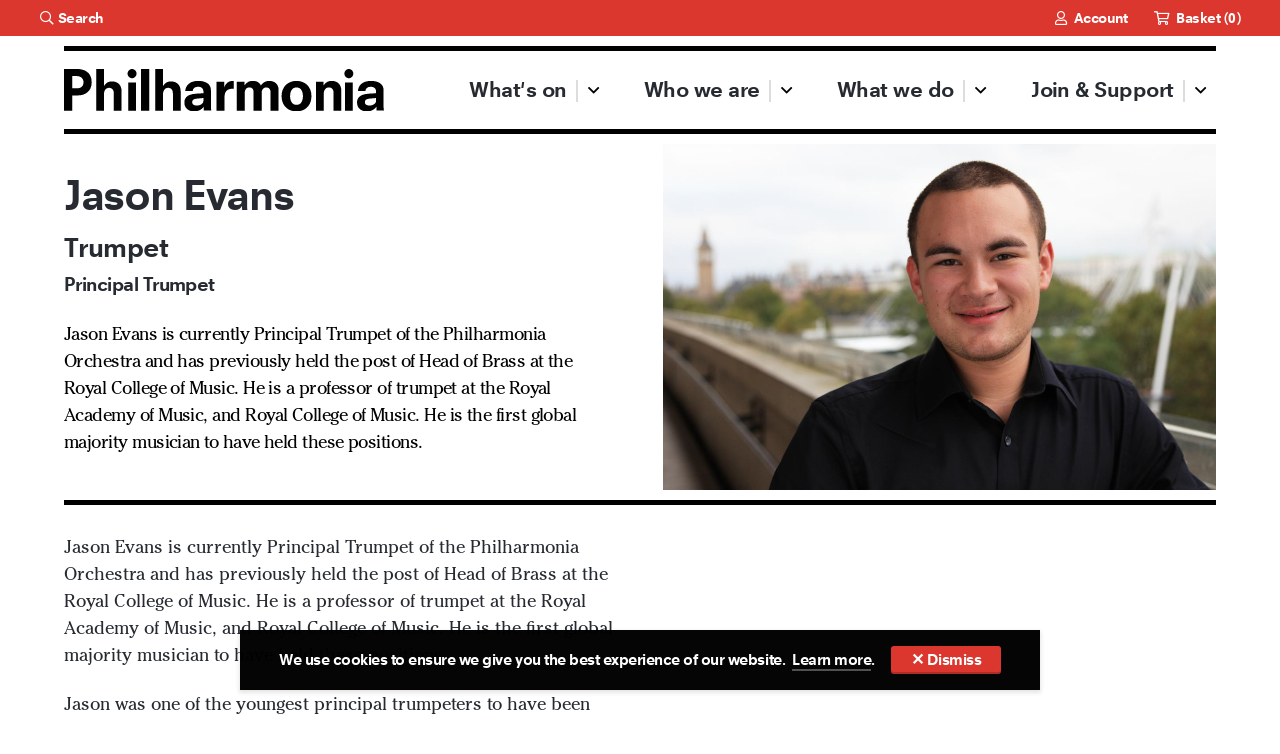

--- FILE ---
content_type: text/html; charset=UTF-8
request_url: https://philharmonia.co.uk/bio/jason-evans-2/
body_size: 12438
content:
<!DOCTYPE html>
<html class="no-js" lang="en-GB">
<head>
    <meta charset="UTF-8">
    <meta http-equiv="x-ua-compatible" content="ie=edge">
    <meta name="viewport" content="width=device-width, initial-scale=1, shrink-to-fit=no">
    <meta name='robots' content='max-image-preview:large' />
<link rel='dns-prefetch' href='//philharmonia.co.uk' />
<link rel='dns-prefetch' href='//cdnjs.cloudflare.com' />
<link rel='dns-prefetch' href='//maps.googleapis.com' />
<style id='classic-theme-styles-inline-css' type='text/css'>
/*! This file is auto-generated */
.wp-block-button__link{color:#fff;background-color:#32373c;border-radius:9999px;box-shadow:none;text-decoration:none;padding:calc(.667em + 2px) calc(1.333em + 2px);font-size:1.125em}.wp-block-file__button{background:#32373c;color:#fff;text-decoration:none}
</style>
<style id='global-styles-inline-css' type='text/css'>
:root{--wp--preset--aspect-ratio--square: 1;--wp--preset--aspect-ratio--4-3: 4/3;--wp--preset--aspect-ratio--3-4: 3/4;--wp--preset--aspect-ratio--3-2: 3/2;--wp--preset--aspect-ratio--2-3: 2/3;--wp--preset--aspect-ratio--16-9: 16/9;--wp--preset--aspect-ratio--9-16: 9/16;--wp--preset--color--black: #000000;--wp--preset--color--cyan-bluish-gray: #abb8c3;--wp--preset--color--white: #ffffff;--wp--preset--color--pale-pink: #f78da7;--wp--preset--color--vivid-red: #cf2e2e;--wp--preset--color--luminous-vivid-orange: #ff6900;--wp--preset--color--luminous-vivid-amber: #fcb900;--wp--preset--color--light-green-cyan: #7bdcb5;--wp--preset--color--vivid-green-cyan: #00d084;--wp--preset--color--pale-cyan-blue: #8ed1fc;--wp--preset--color--vivid-cyan-blue: #0693e3;--wp--preset--color--vivid-purple: #9b51e0;--wp--preset--gradient--vivid-cyan-blue-to-vivid-purple: linear-gradient(135deg,rgba(6,147,227,1) 0%,rgb(155,81,224) 100%);--wp--preset--gradient--light-green-cyan-to-vivid-green-cyan: linear-gradient(135deg,rgb(122,220,180) 0%,rgb(0,208,130) 100%);--wp--preset--gradient--luminous-vivid-amber-to-luminous-vivid-orange: linear-gradient(135deg,rgba(252,185,0,1) 0%,rgba(255,105,0,1) 100%);--wp--preset--gradient--luminous-vivid-orange-to-vivid-red: linear-gradient(135deg,rgba(255,105,0,1) 0%,rgb(207,46,46) 100%);--wp--preset--gradient--very-light-gray-to-cyan-bluish-gray: linear-gradient(135deg,rgb(238,238,238) 0%,rgb(169,184,195) 100%);--wp--preset--gradient--cool-to-warm-spectrum: linear-gradient(135deg,rgb(74,234,220) 0%,rgb(151,120,209) 20%,rgb(207,42,186) 40%,rgb(238,44,130) 60%,rgb(251,105,98) 80%,rgb(254,248,76) 100%);--wp--preset--gradient--blush-light-purple: linear-gradient(135deg,rgb(255,206,236) 0%,rgb(152,150,240) 100%);--wp--preset--gradient--blush-bordeaux: linear-gradient(135deg,rgb(254,205,165) 0%,rgb(254,45,45) 50%,rgb(107,0,62) 100%);--wp--preset--gradient--luminous-dusk: linear-gradient(135deg,rgb(255,203,112) 0%,rgb(199,81,192) 50%,rgb(65,88,208) 100%);--wp--preset--gradient--pale-ocean: linear-gradient(135deg,rgb(255,245,203) 0%,rgb(182,227,212) 50%,rgb(51,167,181) 100%);--wp--preset--gradient--electric-grass: linear-gradient(135deg,rgb(202,248,128) 0%,rgb(113,206,126) 100%);--wp--preset--gradient--midnight: linear-gradient(135deg,rgb(2,3,129) 0%,rgb(40,116,252) 100%);--wp--preset--font-size--small: 13px;--wp--preset--font-size--medium: 20px;--wp--preset--font-size--large: 36px;--wp--preset--font-size--x-large: 42px;--wp--preset--spacing--20: 0.44rem;--wp--preset--spacing--30: 0.67rem;--wp--preset--spacing--40: 1rem;--wp--preset--spacing--50: 1.5rem;--wp--preset--spacing--60: 2.25rem;--wp--preset--spacing--70: 3.38rem;--wp--preset--spacing--80: 5.06rem;--wp--preset--shadow--natural: 6px 6px 9px rgba(0, 0, 0, 0.2);--wp--preset--shadow--deep: 12px 12px 50px rgba(0, 0, 0, 0.4);--wp--preset--shadow--sharp: 6px 6px 0px rgba(0, 0, 0, 0.2);--wp--preset--shadow--outlined: 6px 6px 0px -3px rgba(255, 255, 255, 1), 6px 6px rgba(0, 0, 0, 1);--wp--preset--shadow--crisp: 6px 6px 0px rgba(0, 0, 0, 1);}:where(.is-layout-flex){gap: 0.5em;}:where(.is-layout-grid){gap: 0.5em;}body .is-layout-flex{display: flex;}.is-layout-flex{flex-wrap: wrap;align-items: center;}.is-layout-flex > :is(*, div){margin: 0;}body .is-layout-grid{display: grid;}.is-layout-grid > :is(*, div){margin: 0;}:where(.wp-block-columns.is-layout-flex){gap: 2em;}:where(.wp-block-columns.is-layout-grid){gap: 2em;}:where(.wp-block-post-template.is-layout-flex){gap: 1.25em;}:where(.wp-block-post-template.is-layout-grid){gap: 1.25em;}.has-black-color{color: var(--wp--preset--color--black) !important;}.has-cyan-bluish-gray-color{color: var(--wp--preset--color--cyan-bluish-gray) !important;}.has-white-color{color: var(--wp--preset--color--white) !important;}.has-pale-pink-color{color: var(--wp--preset--color--pale-pink) !important;}.has-vivid-red-color{color: var(--wp--preset--color--vivid-red) !important;}.has-luminous-vivid-orange-color{color: var(--wp--preset--color--luminous-vivid-orange) !important;}.has-luminous-vivid-amber-color{color: var(--wp--preset--color--luminous-vivid-amber) !important;}.has-light-green-cyan-color{color: var(--wp--preset--color--light-green-cyan) !important;}.has-vivid-green-cyan-color{color: var(--wp--preset--color--vivid-green-cyan) !important;}.has-pale-cyan-blue-color{color: var(--wp--preset--color--pale-cyan-blue) !important;}.has-vivid-cyan-blue-color{color: var(--wp--preset--color--vivid-cyan-blue) !important;}.has-vivid-purple-color{color: var(--wp--preset--color--vivid-purple) !important;}.has-black-background-color{background-color: var(--wp--preset--color--black) !important;}.has-cyan-bluish-gray-background-color{background-color: var(--wp--preset--color--cyan-bluish-gray) !important;}.has-white-background-color{background-color: var(--wp--preset--color--white) !important;}.has-pale-pink-background-color{background-color: var(--wp--preset--color--pale-pink) !important;}.has-vivid-red-background-color{background-color: var(--wp--preset--color--vivid-red) !important;}.has-luminous-vivid-orange-background-color{background-color: var(--wp--preset--color--luminous-vivid-orange) !important;}.has-luminous-vivid-amber-background-color{background-color: var(--wp--preset--color--luminous-vivid-amber) !important;}.has-light-green-cyan-background-color{background-color: var(--wp--preset--color--light-green-cyan) !important;}.has-vivid-green-cyan-background-color{background-color: var(--wp--preset--color--vivid-green-cyan) !important;}.has-pale-cyan-blue-background-color{background-color: var(--wp--preset--color--pale-cyan-blue) !important;}.has-vivid-cyan-blue-background-color{background-color: var(--wp--preset--color--vivid-cyan-blue) !important;}.has-vivid-purple-background-color{background-color: var(--wp--preset--color--vivid-purple) !important;}.has-black-border-color{border-color: var(--wp--preset--color--black) !important;}.has-cyan-bluish-gray-border-color{border-color: var(--wp--preset--color--cyan-bluish-gray) !important;}.has-white-border-color{border-color: var(--wp--preset--color--white) !important;}.has-pale-pink-border-color{border-color: var(--wp--preset--color--pale-pink) !important;}.has-vivid-red-border-color{border-color: var(--wp--preset--color--vivid-red) !important;}.has-luminous-vivid-orange-border-color{border-color: var(--wp--preset--color--luminous-vivid-orange) !important;}.has-luminous-vivid-amber-border-color{border-color: var(--wp--preset--color--luminous-vivid-amber) !important;}.has-light-green-cyan-border-color{border-color: var(--wp--preset--color--light-green-cyan) !important;}.has-vivid-green-cyan-border-color{border-color: var(--wp--preset--color--vivid-green-cyan) !important;}.has-pale-cyan-blue-border-color{border-color: var(--wp--preset--color--pale-cyan-blue) !important;}.has-vivid-cyan-blue-border-color{border-color: var(--wp--preset--color--vivid-cyan-blue) !important;}.has-vivid-purple-border-color{border-color: var(--wp--preset--color--vivid-purple) !important;}.has-vivid-cyan-blue-to-vivid-purple-gradient-background{background: var(--wp--preset--gradient--vivid-cyan-blue-to-vivid-purple) !important;}.has-light-green-cyan-to-vivid-green-cyan-gradient-background{background: var(--wp--preset--gradient--light-green-cyan-to-vivid-green-cyan) !important;}.has-luminous-vivid-amber-to-luminous-vivid-orange-gradient-background{background: var(--wp--preset--gradient--luminous-vivid-amber-to-luminous-vivid-orange) !important;}.has-luminous-vivid-orange-to-vivid-red-gradient-background{background: var(--wp--preset--gradient--luminous-vivid-orange-to-vivid-red) !important;}.has-very-light-gray-to-cyan-bluish-gray-gradient-background{background: var(--wp--preset--gradient--very-light-gray-to-cyan-bluish-gray) !important;}.has-cool-to-warm-spectrum-gradient-background{background: var(--wp--preset--gradient--cool-to-warm-spectrum) !important;}.has-blush-light-purple-gradient-background{background: var(--wp--preset--gradient--blush-light-purple) !important;}.has-blush-bordeaux-gradient-background{background: var(--wp--preset--gradient--blush-bordeaux) !important;}.has-luminous-dusk-gradient-background{background: var(--wp--preset--gradient--luminous-dusk) !important;}.has-pale-ocean-gradient-background{background: var(--wp--preset--gradient--pale-ocean) !important;}.has-electric-grass-gradient-background{background: var(--wp--preset--gradient--electric-grass) !important;}.has-midnight-gradient-background{background: var(--wp--preset--gradient--midnight) !important;}.has-small-font-size{font-size: var(--wp--preset--font-size--small) !important;}.has-medium-font-size{font-size: var(--wp--preset--font-size--medium) !important;}.has-large-font-size{font-size: var(--wp--preset--font-size--large) !important;}.has-x-large-font-size{font-size: var(--wp--preset--font-size--x-large) !important;}
:where(.wp-block-post-template.is-layout-flex){gap: 1.25em;}:where(.wp-block-post-template.is-layout-grid){gap: 1.25em;}
:where(.wp-block-columns.is-layout-flex){gap: 2em;}:where(.wp-block-columns.is-layout-grid){gap: 2em;}
:root :where(.wp-block-pullquote){font-size: 1.5em;line-height: 1.6;}
</style>
<link rel='stylesheet' id='basetheme-css' href='https://philharmonia.co.uk/themes/childtheme/assets/css/main.css?ver=1760618123' type='text/css' media='all' />
<link rel='stylesheet' id='construkt-ui-accordion-css' href='https://philharmonia.co.uk/plugins/construkt-accordion/src/assets/construkt-accordion.css?ver=1.0.0' type='text/css' media='all' />
<script type="text/javascript" src="//cdnjs.cloudflare.com/ajax/libs/jquery/3.3.1/jquery.min.js?ver=3.3.1" id="jquery-js"></script>
<script type="text/javascript" id="jquery-js-after">
/* <![CDATA[ */
window.jQuery || document.write('<script src="https://philharmonia.co.uk/themes/childtheme/static/js/jquery-3.3.1.min.js">\x3C/script>')
/* ]]> */
</script>
<script type="text/javascript" src="https://philharmonia.co.uk/themes/basetheme/assets/build/js/core.js?ver=1.1.0" id="basetheme-core-js"></script>

<!-- Title -->
    <title>Jason Evans | Philharmonia</title>

<!-- Description -->

<!-- Twitter: Post -->
    <!-- Twitter: Card Size -->
            <meta name="twitter:card" content="summary"/>
    
    <!-- Twitter: Site -->
    
    <!-- Twitter: Title -->
            <meta name="twitter:title" content="Jason Evans | Philharmonia"/>
    
    <!-- Twitter: Description -->
    
    <!-- Twitter: Image -->
    
<!-- Twitter: Archive -->

<!-- Facebook: Post -->
    <!-- Facebook: URL -->
            <meta property="og:url" content="https://philharmonia.co.uk/bio/jason-evans-2/">
    
    <!-- Facebook: Site Name -->
            <meta property="og:site_name" content="Philharmonia"/>
    
    <!-- Facebook: Title -->
            <meta property="og:title" content="Jason Evans | Philharmonia"/>
    
    <!-- Facebook: Description -->
    
    <!-- Facebook: Image -->
    
<!-- Facebook: Archive -->

<!-- Hide From Search Engines -->

<!-- Canonical Tag -->
    <link rel="canonical" href="https://philharmonia.co.uk/bio/jason-evans-2/">
		<style type="text/css" id="wp-custom-css">
			.c-footer-credit p {
    opacity: 1;
}

.c-footer-credit__link {
    opacity: 1;
}

.c-footer-social__img {
    visibility: hidden;
}		</style>
		    <link rel="apple-touch-icon" sizes="57x57" href="https://philharmonia.co.uk/themes/childtheme/assets/images/apple-icon-57x57.png">
<link rel="apple-touch-icon" sizes="60x60" href="https://philharmonia.co.uk/themes/childtheme/assets/images/apple-icon-60x60.png">
<link rel="apple-touch-icon" sizes="72x72" href="https://philharmonia.co.uk/themes/childtheme/assets/images/apple-icon-72x72.png">
<link rel="apple-touch-icon" sizes="76x76" href="https://philharmonia.co.uk/themes/childtheme/assets/images/apple-icon-76x76.png">
<link rel="apple-touch-icon" sizes="114x114" href="https://philharmonia.co.uk/themes/childtheme/assets/images/apple-icon-114x114.png">
<link rel="apple-touch-icon" sizes="120x120" href="https://philharmonia.co.uk/themes/childtheme/assets/images/apple-icon-120x120.png">
<link rel="apple-touch-icon" sizes="144x144" href="https://philharmonia.co.uk/themes/childtheme/assets/images/apple-icon-144x144.png">
<link rel="apple-touch-icon" sizes="152x152" href="https://philharmonia.co.uk/themes/childtheme/assets/images/apple-icon-152x152.png">
<link rel="apple-touch-icon" sizes="180x180" href="https://philharmonia.co.uk/themes/childtheme/assets/images/apple-icon-180x180.png">
<link rel="icon" type="image/png" sizes="192x192"  href="https://philharmonia.co.uk/themes/childtheme/assets/images/android-icon-192x192.png">
<link rel="icon" type="image/png" sizes="32x32" href="https://philharmonia.co.uk/themes/childtheme/assets/images/favicon-32x32.png">
<link rel="icon" type="image/png" sizes="96x96" href="https://philharmonia.co.uk/themes/childtheme/assets/images/favicon-96x96.png">
<link rel="icon" type="image/png" sizes="16x16" href="https://philharmonia.co.uk/themes/childtheme/assets/images/favicon-16x16.png">
<link rel="manifest" href="https://philharmonia.co.uk/themes/childtheme/assets/images/manifest.json">
<meta name="msapplication-TileColor" content="#000000">
<meta name="msapplication-TileImage" content="https://philharmonia.co.uk/themes/childtheme/assets/images/ms-icon-144x144.png">
<meta name="theme-color" content="#000000">
<meta name="apple-mobile-web-app-title" content="Philharmonia">
<meta name="application-name" content="Philharmonia">
    <!-- Google Tag Manager -->
<script>(function(w,d,s,l,i){w[l]=w[l]||[];w[l].push({'gtm.start':
new Date().getTime(),event:'gtm.js'});var f=d.getElementsByTagName(s)[0],
j=d.createElement(s),dl=l!='dataLayer'?'&l='+l:'';j.async=true;j.src=
'https://www.googletagmanager.com/gtm.js?id='+i+dl;f.parentNode.insertBefore(j,f);
})(window,document,'script','dataLayer','GTM-NZ5R28M');</script>
<!-- End Google Tag Manager -->
</head>

<body class="wp-singular bio-template-default single single-bio postid-933 wp-theme-basetheme wp-child-theme-childtheme jason-evans-2 state--nav-closed">

<!-- Google Tag Manager (noscript) -->
<noscript><iframe src="https://www.googletagmanager.com/ns.html?id=GTM-NZ5R28M"
height="0" width="0" style="display:none;visibility:hidden"></iframe></noscript>
<!-- End Google Tag Manager (noscript) -->

<header id="head" class="c-global-head">

    <section class="c-global-head__top-bar c-top-bar">
        <div class="c-top-bar__inner">
            <div class="c-top-bar__lhs">
                <div class="c-header-search__mobile">
                    <span class="c-top-bar__search" title="Search">
                        <a class="c-top-bar__link" href="https://philharmonia.co.uk/?s"><i class="far fa-search" aria-hidden="true"></i><i class="far fa-times" aria-hidden="true"></i><span class="c-top-bar__search-text">Search</span>
                        </a>
                    </span>
                </div>
                <div class="c-header-search__desktop">
                    <span class="c-top-bar__link c-top-bar__search js-top-bar__search" title="Search"><i class="far fa-search" aria-hidden="true"></i><i class="far fa-times" aria-hidden="true"></i><span class="c-top-bar__search-text">Search</span></span>
                    <form action="https://philharmonia.co.uk" method="get" role="search" class="c-search-form js-search-form u-hidden-visually">
                        <label for="search" class="u-hidden-visually">Search the site</label>
                        <input type="search" name="s" id="search-text" placeholder="Search" value="" />
                        <button type="submit" id="searchsubmit"><i class="far fa-search" aria-hidden="true"></i></button>
                    </form>
                </div>
            </div>
            <div class="c-top-bar__rhs">
                <a class="c-top-bar__link c-top-bar__account" href="https://tickets.philharmonia.co.uk/account" title="Account"><i class="far fa-user" aria-hidden="true"></i> <span class="c-top-bar__account-name">Account</span></a>
                <a class="c-top-bar__link c-top-bar__basket" href="https://tickets.philharmonia.co.uk/basket" title="Basket"><i class="far fa-shopping-cart" aria-hidden="true"></i> Basket (<span class="c-basket-amount">0</span>)</a>
            </div>
        </div>
    </section>

    <section class="c-global-head__main-bar c-main-bar fadeIn u-delay--300">
        <div class="c-main-bar__inner">
            <div class="c-main-bar__inner-inner">
                <div class="c-main-bar__lhs">
                    <a class="c-main-bar__logo-link" href="https://philharmonia.co.uk" title="Home">
                        <img class="c-main-bar__logo fadeInLeft u-delay--500" src="https://philharmonia.co.uk/themes/childtheme//assets/images/philharmonia-logo.svg"/>
                    </a>
                </div>
                <div class="c-main-bar__rhs">
                    <nav class="c-global-nav fadeIn u-delay--500">
                        <div class="c-global-nav__items">
                                        <div class="c-global-nav__item">
                                    <a href="http://philharmonia.co.uk/whats-on" target="" aria-haspopup="true" aria-expanded="false">What's on</a>

                            <button class="c-global-nav__item-toggle js-subnav-toggle"><span class="u-hidden-visually">Show Submenu for What's on</span><i class="far fa-angle-down"></i></button>

                <section class="c-global-nav__subsection c-subnav fadeInDown">
                    <div class="c-global-nav__subsection-inner">
                        <div class="c-subnav__summary">
                            <a class="c-subnav__section-title" href="http://philharmonia.co.uk/whats-on">What's on</a>
                            <p class="c-subnav__section-description">Browse Philharmonia concerts and events in London, across the UK and internationally</p>
                        </div>
                        <nav class="c-subnav__items">

                                                            <a class="c-subnav__item" href="https://philharmonia.co.uk/seasons/2025-26-london-season/">
                                                                            <figure class="c-subnav__item-img">
                                        <img src="https://philharmonia-assets.s3.eu-west-1.amazonaws.com/uploads/2025/04/22094118/London-25_26-Season-16x10.jpg"
                                            data-sizes="auto"
                                            data-srcset="https://philharmonia-assets.s3.eu-west-1.amazonaws.com/uploads/2025/04/22094118/London-25_26-Season-160x100.jpg 160w, https://philharmonia-assets.s3.eu-west-1.amazonaws.com/uploads/2025/04/22094118/London-25_26-Season-16x10.jpg 16w, https://philharmonia-assets.s3.eu-west-1.amazonaws.com/uploads/2025/04/22094118/London-25_26-Season-640x400.jpg 640w, https://philharmonia-assets.s3.eu-west-1.amazonaws.com/uploads/2025/04/22094118/London-25_26-Season-960x600.jpg 960w"
                                            class=" lazyload blur-up"
                                            alt="Santtu-Matias conducting with his arms in the air. There is a red 80 design laid on top of the image"
                                            title="London 25_26 Season"
                                        />
                                        </figure>
                                                                        <div class="c-subnav__item-body">
                                        <p class="c-subnav__item-title">2025/26 London Season</p>
                                        <p class="c-subnav__item-description">Book now for our 80th anniversary season at Royal Festival Hall</p>
                                    </div>
                                </a>
                                                            <a class="c-subnav__item" href="https://philharmonia.co.uk/seasons/2025-26-bedford-season/">
                                                                            <figure class="c-subnav__item-img">
                                        <img src="https://philharmonia-assets.s3.eu-west-1.amazonaws.com/uploads/2025/04/22094152/Bedford-25_26-Season-16x10.jpg"
                                            data-sizes="auto"
                                            data-srcset="https://philharmonia-assets.s3.eu-west-1.amazonaws.com/uploads/2025/04/22094152/Bedford-25_26-Season-160x100.jpg 160w, https://philharmonia-assets.s3.eu-west-1.amazonaws.com/uploads/2025/04/22094152/Bedford-25_26-Season-16x10.jpg 16w, https://philharmonia-assets.s3.eu-west-1.amazonaws.com/uploads/2025/04/22094152/Bedford-25_26-Season-640x400.jpg 640w, https://philharmonia-assets.s3.eu-west-1.amazonaws.com/uploads/2025/04/22094152/Bedford-25_26-Season-960x600.jpg 960w"
                                            class=" lazyload blur-up"
                                            alt=""
                                            title="Bedford 25_26 Season"
                                        />
                                        </figure>
                                                                        <div class="c-subnav__item-body">
                                        <p class="c-subnav__item-title">2025/26 Bedford season</p>
                                        <p class="c-subnav__item-description">Five fantastic concerts in our longest-standing residency</p>
                                    </div>
                                </a>
                                                            <a class="c-subnav__item" href="https://philharmonia.co.uk/seasons/2025-26-canterbury-season/">
                                                                            <figure class="c-subnav__item-img">
                                        <img src="https://philharmonia-assets.s3.eu-west-1.amazonaws.com/uploads/2025/04/22094141/Canterbury-25_26-Season-16x10.jpg"
                                            data-sizes="auto"
                                            data-srcset="https://philharmonia-assets.s3.eu-west-1.amazonaws.com/uploads/2025/04/22094141/Canterbury-25_26-Season-160x100.jpg 160w, https://philharmonia-assets.s3.eu-west-1.amazonaws.com/uploads/2025/04/22094141/Canterbury-25_26-Season-16x10.jpg 16w, https://philharmonia-assets.s3.eu-west-1.amazonaws.com/uploads/2025/04/22094141/Canterbury-25_26-Season-640x400.jpg 640w, https://philharmonia-assets.s3.eu-west-1.amazonaws.com/uploads/2025/04/22094141/Canterbury-25_26-Season-960x600.jpg 960w"
                                            class=" lazyload blur-up"
                                            alt=""
                                            title="Canterbury 25_26 Season"
                                        />
                                        </figure>
                                                                        <div class="c-subnav__item-body">
                                        <p class="c-subnav__item-title">2025/26 Canterbury Season</p>
                                        <p class="c-subnav__item-description">We return to our Canterbury residency for five glorious concerts</p>
                                    </div>
                                </a>
                                                            <a class="c-subnav__item" href="https://philharmonia.co.uk/seasons/2025-26-basingstoke-season/">
                                                                            <figure class="c-subnav__item-img">
                                        <img src="https://philharmonia-assets.s3.eu-west-1.amazonaws.com/uploads/2025/05/14125401/Basingstoke-25_26-Season-16x10.jpg"
                                            data-sizes="auto"
                                            data-srcset="https://philharmonia-assets.s3.eu-west-1.amazonaws.com/uploads/2025/05/14125401/Basingstoke-25_26-Season-160x100.jpg 160w, https://philharmonia-assets.s3.eu-west-1.amazonaws.com/uploads/2025/05/14125401/Basingstoke-25_26-Season-16x10.jpg 16w, https://philharmonia-assets.s3.eu-west-1.amazonaws.com/uploads/2025/05/14125401/Basingstoke-25_26-Season-640x400.jpg 640w, https://philharmonia-assets.s3.eu-west-1.amazonaws.com/uploads/2025/05/14125401/Basingstoke-25_26-Season-960x600.jpg 960w"
                                            class=" lazyload blur-up"
                                            alt=""
                                            title="Basingstoke 25_26 Season"
                                        />
                                        </figure>
                                                                        <div class="c-subnav__item-body">
                                        <p class="c-subnav__item-title">2025/26 Basingstoke season</p>
                                        <p class="c-subnav__item-description">Orchestral favourites crown our season in Basingstoke </p>
                                    </div>
                                </a>
                                                            <a class="c-subnav__item" href="https://philharmonia.co.uk/seasons/2025-26-leicester-season/">
                                                                            <figure class="c-subnav__item-img">
                                        <img src="https://philharmonia-assets.s3.eu-west-1.amazonaws.com/uploads/2025/04/22094129/Leicester-25_26-Season-16x10.jpg"
                                            data-sizes="auto"
                                            data-srcset="https://philharmonia-assets.s3.eu-west-1.amazonaws.com/uploads/2025/04/22094129/Leicester-25_26-Season-160x100.jpg 160w, https://philharmonia-assets.s3.eu-west-1.amazonaws.com/uploads/2025/04/22094129/Leicester-25_26-Season-16x10.jpg 16w, https://philharmonia-assets.s3.eu-west-1.amazonaws.com/uploads/2025/04/22094129/Leicester-25_26-Season-640x400.jpg 640w, https://philharmonia-assets.s3.eu-west-1.amazonaws.com/uploads/2025/04/22094129/Leicester-25_26-Season-960x600.jpg 960w"
                                            class=" lazyload blur-up"
                                            alt=""
                                            title="Leicester 25_26 Season"
                                        />
                                        </figure>
                                                                        <div class="c-subnav__item-body">
                                        <p class="c-subnav__item-title">2025/26 Leicester season </p>
                                        <p class="c-subnav__item-description">See some of classical music's biggest stars at De Montfort Hall</p>
                                    </div>
                                </a>
                                                            <a class="c-subnav__item" href="https://philharmonia.co.uk/series/free-performances/">
                                                                            <figure class="c-subnav__item-img">
                                        <img src="https://philharmonia-assets.s3.eu-west-1.amazonaws.com/uploads/2022/09/Philharmonia-Chamber-Players-credit-Mark-Allen-website-16x10.jpg"
                                            data-sizes="auto"
                                            data-srcset="https://philharmonia-assets.s3.eu-west-1.amazonaws.com/uploads/2022/09/Philharmonia-Chamber-Players-credit-Mark-Allen-website-160x100.jpg 160w, https://philharmonia-assets.s3.eu-west-1.amazonaws.com/uploads/2022/09/Philharmonia-Chamber-Players-credit-Mark-Allen-website-300x186.jpg 300w, https://philharmonia-assets.s3.eu-west-1.amazonaws.com/uploads/2022/09/Philharmonia-Chamber-Players-credit-Mark-Allen-website-1024x636.jpg 1024w, https://philharmonia-assets.s3.eu-west-1.amazonaws.com/uploads/2022/09/Philharmonia-Chamber-Players-credit-Mark-Allen-website-768x477.jpg 768w, https://philharmonia-assets.s3.eu-west-1.amazonaws.com/uploads/2022/09/Philharmonia-Chamber-Players-credit-Mark-Allen-website-16x10.jpg 16w, https://philharmonia-assets.s3.eu-west-1.amazonaws.com/uploads/2022/09/Philharmonia-Chamber-Players-credit-Mark-Allen-website-640x400.jpg 640w, https://philharmonia-assets.s3.eu-west-1.amazonaws.com/uploads/2022/09/Philharmonia-Chamber-Players-credit-Mark-Allen-website-960x600.jpg 960w, https://philharmonia-assets.s3.eu-west-1.amazonaws.com/uploads/2022/09/Philharmonia-Chamber-Players-credit-Mark-Allen-website.jpg 1200w"
                                            class=" lazyload blur-up"
                                            alt="Members of the Philharmonia in a chamber performance at Royal Festival Hall."
                                            title="Philharmonia Chamber Players credit Mark Allen (website)"
                                        />
                                        </figure>
                                                                        <div class="c-subnav__item-body">
                                        <p class="c-subnav__item-title">Free performances </p>
                                        <p class="c-subnav__item-description">Discover our free, 45-minute chamber music and contemporary music concerts</p>
                                    </div>
                                </a>
                                                    </nav>
                    </div>
                </section>
            
        </div>
            <div class="c-global-nav__item">
                                    <a href="https://philharmonia.co.uk/who-we-are/" target="" aria-haspopup="true" aria-expanded="false">Who we are</a>

                            <button class="c-global-nav__item-toggle js-subnav-toggle"><span class="u-hidden-visually">Show Submenu for Who we are</span><i class="far fa-angle-down"></i></button>

                <section class="c-global-nav__subsection c-subnav fadeInDown">
                    <div class="c-global-nav__subsection-inner">
                        <div class="c-subnav__summary">
                            <a class="c-subnav__section-title" href="https://philharmonia.co.uk/who-we-are/">Who we are</a>
                            <p class="c-subnav__section-description">Founded in 1945, the Philharmonia is a world-class symphony orchestra for the 21st century</p>
                        </div>
                        <nav class="c-subnav__items">

                                                            <a class="c-subnav__item" href="https://philharmonia.co.uk/who-we-are/our-players/">
                                                                            <figure class="c-subnav__item-img">
                                        <img src="https://philharmonia-assets.s3.eu-west-1.amazonaws.com/uploads/2020/01/09143244/Philharmonia_Soong-Choo-Eunsley-Park-1st-violinis_300519_6892_credit-Camilla-Greenwell_medium-res-16x10.jpg"
                                            data-sizes="auto"
                                            data-srcset="https://philharmonia-assets.s3.eu-west-1.amazonaws.com/uploads/2020/01/09143244/Philharmonia_Soong-Choo-Eunsley-Park-1st-violinis_300519_6892_credit-Camilla-Greenwell_medium-res-160x100.jpg 160w, https://philharmonia-assets.s3.eu-west-1.amazonaws.com/uploads/2020/01/09143244/Philharmonia_Soong-Choo-Eunsley-Park-1st-violinis_300519_6892_credit-Camilla-Greenwell_medium-res-16x10.jpg 16w, https://philharmonia-assets.s3.eu-west-1.amazonaws.com/uploads/2020/01/09143244/Philharmonia_Soong-Choo-Eunsley-Park-1st-violinis_300519_6892_credit-Camilla-Greenwell_medium-res-640x400.jpg 640w, https://philharmonia-assets.s3.eu-west-1.amazonaws.com/uploads/2020/01/09143244/Philharmonia_Soong-Choo-Eunsley-Park-1st-violinis_300519_6892_credit-Camilla-Greenwell_medium-res-960x600.jpg 960w, https://philharmonia-assets.s3.eu-west-1.amazonaws.com/uploads/2020/01/09143244/Philharmonia_Soong-Choo-Eunsley-Park-1st-violinis_300519_6892_credit-Camilla-Greenwell_medium-res-1584x990.jpg 1584w"
                                            class=" lazyload blur-up"
                                            alt="Philharmonia Orchestra first violins on state"
                                            title="Philharmonia Soong Choo & Eunsley Park, credit Camilla Greenwell"
                                        />
                                        </figure>
                                                                        <div class="c-subnav__item-body">
                                        <p class="c-subnav__item-title">Our players</p>
                                        <p class="c-subnav__item-description">Meet our players, 80 outstanding musicians who come from all over the world</p>
                                    </div>
                                </a>
                                                            <a class="c-subnav__item" href="https://philharmonia.co.uk/who-we-are/titled-artists/">
                                                                            <figure class="c-subnav__item-img">
                                        <img src="https://philharmonia-assets.s3.eu-west-1.amazonaws.com/uploads/2021/06/210930_Santtu-Matias-Rouvali_credit-Kaupo-Kikkas-copy-16x10.jpg"
                                            data-sizes="auto"
                                            data-srcset="https://philharmonia-assets.s3.eu-west-1.amazonaws.com/uploads/2021/06/210930_Santtu-Matias-Rouvali_credit-Kaupo-Kikkas-copy-160x100.jpg 160w, https://philharmonia-assets.s3.eu-west-1.amazonaws.com/uploads/2021/06/210930_Santtu-Matias-Rouvali_credit-Kaupo-Kikkas-copy-16x10.jpg 16w, https://philharmonia-assets.s3.eu-west-1.amazonaws.com/uploads/2021/06/210930_Santtu-Matias-Rouvali_credit-Kaupo-Kikkas-copy-640x400.jpg 640w, https://philharmonia-assets.s3.eu-west-1.amazonaws.com/uploads/2021/06/210930_Santtu-Matias-Rouvali_credit-Kaupo-Kikkas-copy-960x600.jpg 960w"
                                            class=" lazyload blur-up"
                                            alt="Principal Conductor Santtu Matias-Rouvali conducts the Philharmonia"
                                            title="Conductor-Santtu-Matias-Rouvali-Philharmonia_credit Kaupo Kikkas"
                                        />
                                        </figure>
                                                                        <div class="c-subnav__item-body">
                                        <p class="c-subnav__item-title">Titled artists</p>
                                        <p class="c-subnav__item-description">Meet the conductors and composers who shape our programme and performances</p>
                                    </div>
                                </a>
                                                            <a class="c-subnav__item" href="https://philharmonia.co.uk/who-we-are/about-us/">
                                                                            <figure class="c-subnav__item-img">
                                        <img src="https://philharmonia-assets.s3.eu-west-1.amazonaws.com/uploads/2020/01/09143441/Philharmonia-Ochestra_062_19.02.15-%C2%A9-Benjamin-Ealovega_medium-res-16x10.jpg"
                                            data-sizes="auto"
                                            data-srcset="https://philharmonia-assets.s3.eu-west-1.amazonaws.com/uploads/2020/01/09143441/Philharmonia-Ochestra_062_19.02.15-%C2%A9-Benjamin-Ealovega_medium-res-160x100.jpg 160w, https://philharmonia-assets.s3.eu-west-1.amazonaws.com/uploads/2020/01/09143441/Philharmonia-Ochestra_062_19.02.15-%C2%A9-Benjamin-Ealovega_medium-res-16x10.jpg 16w, https://philharmonia-assets.s3.eu-west-1.amazonaws.com/uploads/2020/01/09143441/Philharmonia-Ochestra_062_19.02.15-%C2%A9-Benjamin-Ealovega_medium-res-640x400.jpg 640w, https://philharmonia-assets.s3.eu-west-1.amazonaws.com/uploads/2020/01/09143441/Philharmonia-Ochestra_062_19.02.15-%C2%A9-Benjamin-Ealovega_medium-res-960x600.jpg 960w, https://philharmonia-assets.s3.eu-west-1.amazonaws.com/uploads/2020/01/09143441/Philharmonia-Ochestra_062_19.02.15-%C2%A9-Benjamin-Ealovega_medium-res-1584x990.jpg 1584w"
                                            class=" lazyload blur-up"
                                            alt="Philharmonia cello section on stage at Royal Festival Hall"
                                            title="Philharmonia cello section, credit Benjamin Ealovega"
                                        />
                                        </figure>
                                                                        <div class="c-subnav__item-body">
                                        <p class="c-subnav__item-title">About us</p>
                                        <p class="c-subnav__item-description">Read about our current work in the Philharmonia's official 2025/26 season biography</p>
                                    </div>
                                </a>
                                                            <a class="c-subnav__item" href="https://philharmonia.co.uk/who-we-are/our-history/">
                                                                            <figure class="c-subnav__item-img">
                                        <img src="https://philharmonia-assets.s3.eu-west-1.amazonaws.com/uploads/2020/01/09143148/WILHEL1-16x10.jpg"
                                            data-sizes="auto"
                                            data-srcset="https://philharmonia-assets.s3.eu-west-1.amazonaws.com/uploads/2020/01/09143148/WILHEL1-160x100.jpg 160w, https://philharmonia-assets.s3.eu-west-1.amazonaws.com/uploads/2020/01/09143148/WILHEL1-16x10.jpg 16w, https://philharmonia-assets.s3.eu-west-1.amazonaws.com/uploads/2020/01/09143148/WILHEL1-640x400.jpg 640w, https://philharmonia-assets.s3.eu-west-1.amazonaws.com/uploads/2020/01/09143148/WILHEL1-960x600.jpg 960w, https://philharmonia-assets.s3.eu-west-1.amazonaws.com/uploads/2020/01/09143148/WILHEL1-1584x990.jpg 1584w"
                                            class=" lazyload blur-up"
                                            alt="Wilhelm Furtwängler conducts Philharmonia in world premiere of Strauss' Four Last Songs, Royal Albert Hall, 1947_medium res"
                                            title="Wilhelm Furtwangler conducts Philharmonia in world premiere of Strauss' Four Last Songs, Royal Albert Hall, 1947_medium res"
                                        />
                                        </figure>
                                                                        <div class="c-subnav__item-body">
                                        <p class="c-subnav__item-title">Our history</p>
                                        <p class="c-subnav__item-description">This article, written to mark our 80th anniversary in 2025, reflects on the Philharmonia's history</p>
                                    </div>
                                </a>
                                                            <a class="c-subnav__item" href="https://philharmonia.co.uk/who-we-are/hire-the-philharmonia/">
                                                                            <figure class="c-subnav__item-img">
                                        <img src="https://philharmonia-assets.s3.eu-west-1.amazonaws.com/uploads/2020/01/09170811/Blue-Planet-2015-credit-Marina-Vidor-Philharmonia_medium-resolution-16x10.jpg"
                                            data-sizes="auto"
                                            data-srcset="https://philharmonia-assets.s3.eu-west-1.amazonaws.com/uploads/2020/01/09170811/Blue-Planet-2015-credit-Marina-Vidor-Philharmonia_medium-resolution-160x100.jpg 160w, https://philharmonia-assets.s3.eu-west-1.amazonaws.com/uploads/2020/01/09170811/Blue-Planet-2015-credit-Marina-Vidor-Philharmonia_medium-resolution-16x10.jpg 16w, https://philharmonia-assets.s3.eu-west-1.amazonaws.com/uploads/2020/01/09170811/Blue-Planet-2015-credit-Marina-Vidor-Philharmonia_medium-resolution-640x400.jpg 640w, https://philharmonia-assets.s3.eu-west-1.amazonaws.com/uploads/2020/01/09170811/Blue-Planet-2015-credit-Marina-Vidor-Philharmonia_medium-resolution-960x600.jpg 960w, https://philharmonia-assets.s3.eu-west-1.amazonaws.com/uploads/2020/01/09170811/Blue-Planet-2015-credit-Marina-Vidor-Philharmonia_medium-resolution-1584x990.jpg 1584w"
                                            class=" lazyload blur-up"
                                            alt="Blue Planet live in concert at Royal Festival Hall (2015)"
                                            title="Blue Planet, 2015, credit Marina Vidor, Philharmonia"
                                        />
                                        </figure>
                                                                        <div class="c-subnav__item-body">
                                        <p class="c-subnav__item-title">Hire the Philharmonia</p>
                                        <p class="c-subnav__item-description">Find out about our wide range of projects with commercial partners</p>
                                    </div>
                                </a>
                                                            <a class="c-subnav__item" href="https://philharmonia.co.uk/who-we-are/contact-management/">
                                                                            <figure class="c-subnav__item-img">
                                        <img src="https://philharmonia-assets.s3.eu-west-1.amazonaws.com/uploads/2022/11/MicrosoftTeams-image-19-16x10.png"
                                            data-sizes="auto"
                                            data-srcset="https://philharmonia-assets.s3.eu-west-1.amazonaws.com/uploads/2022/11/MicrosoftTeams-image-19-160x100.png 160w, https://philharmonia-assets.s3.eu-west-1.amazonaws.com/uploads/2022/11/MicrosoftTeams-image-19-16x10.png 16w, https://philharmonia-assets.s3.eu-west-1.amazonaws.com/uploads/2022/11/MicrosoftTeams-image-19-640x400.png 640w"
                                            class=" lazyload blur-up"
                                            alt=""
                                            title="MicrosoftTeams-image (19)"
                                        />
                                        </figure>
                                                                        <div class="c-subnav__item-body">
                                        <p class="c-subnav__item-title">Contact & Management</p>
                                        <p class="c-subnav__item-description">All contacts for the Philharmonia's administration, and governance information</p>
                                    </div>
                                </a>
                                                    </nav>
                    </div>
                </section>
            
        </div>
            <div class="c-global-nav__item">
                                    <a href="https://philharmonia.co.uk/what-we-do/" target="" aria-haspopup="true" aria-expanded="false">What we do</a>

                            <button class="c-global-nav__item-toggle js-subnav-toggle"><span class="u-hidden-visually">Show Submenu for What we do</span><i class="far fa-angle-down"></i></button>

                <section class="c-global-nav__subsection c-subnav fadeInDown">
                    <div class="c-global-nav__subsection-inner">
                        <div class="c-subnav__summary">
                            <a class="c-subnav__section-title" href="https://philharmonia.co.uk/what-we-do/">What we do</a>
                            <p class="c-subnav__section-description">Based in London at Southbank Centre's Royal Festival Hall, the Philharmonia creates thrilling performances for a global audience</p>
                        </div>
                        <nav class="c-subnav__items">

                                                            <a class="c-subnav__item" href="https://philharmonia.co.uk/what-we-do/live-on-stage/">
                                                                            <figure class="c-subnav__item-img">
                                        <img src="https://philharmonia-assets.s3.eu-west-1.amazonaws.com/uploads/2025/04/16123511/Philharmonia-live-on-stage-RFH-credit-Marc-Gascoigne-16x10.jpg"
                                            data-sizes="auto"
                                            data-srcset="https://philharmonia-assets.s3.eu-west-1.amazonaws.com/uploads/2025/04/16123511/Philharmonia-live-on-stage-RFH-credit-Marc-Gascoigne-160x100.jpg 160w, https://philharmonia-assets.s3.eu-west-1.amazonaws.com/uploads/2025/04/16123511/Philharmonia-live-on-stage-RFH-credit-Marc-Gascoigne-16x10.jpg 16w, https://philharmonia-assets.s3.eu-west-1.amazonaws.com/uploads/2025/04/16123511/Philharmonia-live-on-stage-RFH-credit-Marc-Gascoigne-640x400.jpg 640w, https://philharmonia-assets.s3.eu-west-1.amazonaws.com/uploads/2025/04/16123511/Philharmonia-live-on-stage-RFH-credit-Marc-Gascoigne-960x600.jpg 960w"
                                            class=" lazyload blur-up"
                                            alt="Philharmonia Orchestra on stage at Royal Festival Hall"
                                            title="Philharmonia live on stage RFH credit Marc Gascoigne"
                                        />
                                        </figure>
                                                                        <div class="c-subnav__item-body">
                                        <p class="c-subnav__item-title">Live on stage</p>
                                        <p class="c-subnav__item-description">Concerts, in many different formats, are at the heart of what we do</p>
                                    </div>
                                </a>
                                                            <a class="c-subnav__item" href="https://philharmonia.co.uk/what-we-do/digital-immersive/">
                                                                            <figure class="c-subnav__item-img">
                                        <img src="https://philharmonia-assets.s3.eu-west-1.amazonaws.com/uploads/2020/02/05095216/Philharmonia_6867_PSVR_RFH_c_Philharmonia_Orchestra_Marina_Vidor_medium-res-16x10.jpg"
                                            data-sizes="auto"
                                            data-srcset="https://philharmonia-assets.s3.eu-west-1.amazonaws.com/uploads/2020/02/05095216/Philharmonia_6867_PSVR_RFH_c_Philharmonia_Orchestra_Marina_Vidor_medium-res-160x100.jpg 160w, https://philharmonia-assets.s3.eu-west-1.amazonaws.com/uploads/2020/02/05095216/Philharmonia_6867_PSVR_RFH_c_Philharmonia_Orchestra_Marina_Vidor_medium-res-16x10.jpg 16w, https://philharmonia-assets.s3.eu-west-1.amazonaws.com/uploads/2020/02/05095216/Philharmonia_6867_PSVR_RFH_c_Philharmonia_Orchestra_Marina_Vidor_medium-res-640x400.jpg 640w, https://philharmonia-assets.s3.eu-west-1.amazonaws.com/uploads/2020/02/05095216/Philharmonia_6867_PSVR_RFH_c_Philharmonia_Orchestra_Marina_Vidor_medium-res-960x600.jpg 960w"
                                            class=" lazyload blur-up"
                                            alt="Woman wearing VR headset"
                                            title="Philharmonia Virtual Reality, credit Marina Vidor"
                                        />
                                        </figure>
                                                                        <div class="c-subnav__item-body">
                                        <p class="c-subnav__item-title">Digital & Immersive</p>
                                        <p class="c-subnav__item-description">We use technology to connect with new audiences beyond the concert hall</p>
                                    </div>
                                </a>
                                                            <a class="c-subnav__item" href="https://philharmonia.co.uk/what-we-do/learning-and-engagement/">
                                                                            <figure class="c-subnav__item-img">
                                        <img src="https://philharmonia-assets.s3.eu-west-1.amazonaws.com/uploads/2019/10/10103516/Family_Concert_credit-Beth-Walsh_medium-res-16x10.jpg"
                                            data-sizes="auto"
                                            data-srcset="https://philharmonia-assets.s3.eu-west-1.amazonaws.com/uploads/2019/10/10103516/Family_Concert_credit-Beth-Walsh_medium-res-160x100.jpg 160w, https://philharmonia-assets.s3.eu-west-1.amazonaws.com/uploads/2019/10/10103516/Family_Concert_credit-Beth-Walsh_medium-res-16x10.jpg 16w, https://philharmonia-assets.s3.eu-west-1.amazonaws.com/uploads/2019/10/10103516/Family_Concert_credit-Beth-Walsh_medium-res-640x400.jpg 640w, https://philharmonia-assets.s3.eu-west-1.amazonaws.com/uploads/2019/10/10103516/Family_Concert_credit-Beth-Walsh_medium-res-960x600.jpg 960w, https://philharmonia-assets.s3.eu-west-1.amazonaws.com/uploads/2019/10/10103516/Family_Concert_credit-Beth-Walsh_medium-res-1584x990.jpg 1584w"
                                            class=" lazyload blur-up"
                                            alt="Children applauding a concert"
                                            title="Family Concert, credit Beth Walsh"
                                        />
                                        </figure>
                                                                        <div class="c-subnav__item-body">
                                        <p class="c-subnav__item-title">Learning & Engagement</p>
                                        <p class="c-subnav__item-description">We inspire, excite, empower and engage a broad range of participants</p>
                                    </div>
                                </a>
                                                            <a class="c-subnav__item" href="https://philharmonia.co.uk/what-we-do/in-the-studio/">
                                                                            <figure class="c-subnav__item-img">
                                        <img src="https://philharmonia-assets.s3.eu-west-1.amazonaws.com/uploads/2020/02/05110822/Philharmonia_Air-Studios_screen-shot_2_credit-Marina-Vidor_medium-res-16x10.jpg"
                                            data-sizes="auto"
                                            data-srcset="https://philharmonia-assets.s3.eu-west-1.amazonaws.com/uploads/2020/02/05110822/Philharmonia_Air-Studios_screen-shot_2_credit-Marina-Vidor_medium-res-160x100.jpg 160w, https://philharmonia-assets.s3.eu-west-1.amazonaws.com/uploads/2020/02/05110822/Philharmonia_Air-Studios_screen-shot_2_credit-Marina-Vidor_medium-res-16x10.jpg 16w, https://philharmonia-assets.s3.eu-west-1.amazonaws.com/uploads/2020/02/05110822/Philharmonia_Air-Studios_screen-shot_2_credit-Marina-Vidor_medium-res-640x400.jpg 640w, https://philharmonia-assets.s3.eu-west-1.amazonaws.com/uploads/2020/02/05110822/Philharmonia_Air-Studios_screen-shot_2_credit-Marina-Vidor_medium-res-960x600.jpg 960w"
                                            class=" lazyload blur-up"
                                            alt="Horn player Carsten Williams at Air Studios"
                                            title="Carsten WIlliams, Air Studios, credit Marina Vidor"
                                        />
                                        </figure>
                                                                        <div class="c-subnav__item-body">
                                        <p class="c-subnav__item-title">In the studio</p>
                                        <p class="c-subnav__item-description">Founded as a recording orchestra, today we record music for games and movies</p>
                                    </div>
                                </a>
                                                            <a class="c-subnav__item" href="https://philharmonia.co.uk/what-we-do/learning-and-engagement/artist-in-residence/">
                                                                            <figure class="c-subnav__item-img">
                                        <img src="https://philharmonia-assets.s3.eu-west-1.amazonaws.com/uploads/2025/07/02143026/Thick-Tight-photo-Marina-Vidor-for-PO-website-16x10.jpg"
                                            data-sizes="auto"
                                            data-srcset="https://philharmonia-assets.s3.eu-west-1.amazonaws.com/uploads/2025/07/02143026/Thick-Tight-photo-Marina-Vidor-for-PO-website-160x100.jpg 160w, https://philharmonia-assets.s3.eu-west-1.amazonaws.com/uploads/2025/07/02143026/Thick-Tight-photo-Marina-Vidor-for-PO-website-16x10.jpg 16w, https://philharmonia-assets.s3.eu-west-1.amazonaws.com/uploads/2025/07/02143026/Thick-Tight-photo-Marina-Vidor-for-PO-website-640x400.jpg 640w, https://philharmonia-assets.s3.eu-west-1.amazonaws.com/uploads/2025/07/02143026/Thick-Tight-photo-Marina-Vidor-for-PO-website-960x600.jpg 960w"
                                            class=" lazyload blur-up"
                                            alt="Daniel Hay-Gordon and El Perry stood together in the Southbank skateboarding area, looking at the camera. They are both wearing white tops"
                                            title="Thick & Tight photo Marina Vidor for PO website"
                                        />
                                        </figure>
                                                                        <div class="c-subnav__item-body">
                                        <p class="c-subnav__item-title">Artist in Residence</p>
                                        <p class="c-subnav__item-description">Every season, we appoint an Artist in Residence to collaborate with our musicians.</p>
                                    </div>
                                </a>
                                                            <a class="c-subnav__item" href="https://philharmonia.co.uk/what-we-do/talent-development/">
                                                                            <figure class="c-subnav__item-img">
                                        <img src="https://philharmonia-assets.s3.eu-west-1.amazonaws.com/uploads/2020/01/24134557/HEARAN2-16x10.jpg"
                                            data-sizes="auto"
                                            data-srcset="https://philharmonia-assets.s3.eu-west-1.amazonaws.com/uploads/2020/01/24134557/HEARAN2-160x100.jpg 160w, https://philharmonia-assets.s3.eu-west-1.amazonaws.com/uploads/2020/01/24134557/HEARAN2-16x10.jpg 16w, https://philharmonia-assets.s3.eu-west-1.amazonaws.com/uploads/2020/01/24134557/HEARAN2-640x400.jpg 640w, https://philharmonia-assets.s3.eu-west-1.amazonaws.com/uploads/2020/01/24134557/HEARAN2-960x600.jpg 960w"
                                            class=" lazyload blur-up"
                                            alt="Violinist wearing a red suit at Hear and Now culmination performance, 2019"
                                            title="MMSF Fellow, Hear and Now, Bedford, 2019, credit Beth Walsh"
                                        />
                                        </figure>
                                                                        <div class="c-subnav__item-body">
                                        <p class="c-subnav__item-title">Talent Development</p>
                                        <p class="c-subnav__item-description">We nurture and showcase the next generation of artistic talent</p>
                                    </div>
                                </a>
                                                    </nav>
                    </div>
                </section>
            
        </div>
            <div class="c-global-nav__item">
                                    <a href="https://philharmonia.co.uk/join-support/" target="" aria-haspopup="true" aria-expanded="false">Join & Support</a>

                            <button class="c-global-nav__item-toggle js-subnav-toggle"><span class="u-hidden-visually">Show Submenu for Join & Support</span><i class="far fa-angle-down"></i></button>

                <section class="c-global-nav__subsection c-subnav fadeInDown">
                    <div class="c-global-nav__subsection-inner">
                        <div class="c-subnav__summary">
                            <a class="c-subnav__section-title" href="https://philharmonia.co.uk/join-support/">Join & Support</a>
                            <p class="c-subnav__section-description">As a registered charity, the Philharmonia relies on funding from a wide range of sources</p>
                        </div>
                        <nav class="c-subnav__items">

                                                            <a class="c-subnav__item" href="https://philharmonia.co.uk/join-support/become-a-friend/">
                                                                            <figure class="c-subnav__item-img">
                                        <img src="https://philharmonia-assets.s3.eu-west-1.amazonaws.com/uploads/2025/03/31094404/PO-Friends-Zsolt-Red-1200x800-1-1-16x10.jpg"
                                            data-sizes="auto"
                                            data-srcset="https://philharmonia-assets.s3.eu-west-1.amazonaws.com/uploads/2025/03/31094404/PO-Friends-Zsolt-Red-1200x800-1-1-160x100.jpg 160w, https://philharmonia-assets.s3.eu-west-1.amazonaws.com/uploads/2025/03/31094404/PO-Friends-Zsolt-Red-1200x800-1-1-16x10.jpg 16w, https://philharmonia-assets.s3.eu-west-1.amazonaws.com/uploads/2025/03/31094404/PO-Friends-Zsolt-Red-1200x800-1-1-640x400.jpg 640w, https://philharmonia-assets.s3.eu-west-1.amazonaws.com/uploads/2025/03/31094404/PO-Friends-Zsolt-Red-1200x800-1-1-960x600.jpg 960w, https://philharmonia-assets.s3.eu-west-1.amazonaws.com/uploads/2025/03/31094404/PO-Friends-Zsolt-Red-1200x800-1-1-1584x990.jpg 1584w"
                                            class=" lazyload blur-up"
                                            alt="Black and white photo of Zsolt-Tihamer Visontay laughing in rehearsal. There is a red circle design added on top of this photo."
                                            title="PO Friends - Zsolt Red 1200x800 (1)"
                                        />
                                        </figure>
                                                                        <div class="c-subnav__item-body">
                                        <p class="c-subnav__item-title">Become a Friend</p>
                                        <p class="c-subnav__item-description">Be part of an engaged community passionate about music and enjoy exclusive benefits</p>
                                    </div>
                                </a>
                                                            <a class="c-subnav__item" href="https://philharmonia.co.uk/join-support/philanthropy/">
                                                                            <figure class="c-subnav__item-img">
                                        <img src="https://philharmonia-assets.s3.eu-west-1.amazonaws.com/uploads/2020/01/15132133/Philharmonia_28917_7373_Jonathan-Maloney_credit-Camilla-Greenwell-16x10.jpg"
                                            data-sizes="auto"
                                            data-srcset="https://philharmonia-assets.s3.eu-west-1.amazonaws.com/uploads/2020/01/15132133/Philharmonia_28917_7373_Jonathan-Maloney_credit-Camilla-Greenwell-160x100.jpg 160w, https://philharmonia-assets.s3.eu-west-1.amazonaws.com/uploads/2020/01/15132133/Philharmonia_28917_7373_Jonathan-Maloney_credit-Camilla-Greenwell-16x10.jpg 16w, https://philharmonia-assets.s3.eu-west-1.amazonaws.com/uploads/2020/01/15132133/Philharmonia_28917_7373_Jonathan-Maloney_credit-Camilla-Greenwell-640x400.jpg 640w, https://philharmonia-assets.s3.eu-west-1.amazonaws.com/uploads/2020/01/15132133/Philharmonia_28917_7373_Jonathan-Maloney_credit-Camilla-Greenwell-960x600.jpg 960w, https://philharmonia-assets.s3.eu-west-1.amazonaws.com/uploads/2020/01/15132133/Philharmonia_28917_7373_Jonathan-Maloney_credit-Camilla-Greenwell-1584x990.jpg 1584w"
                                            class=" lazyload blur-up"
                                            alt="Jonathan Maloney practising the horn backstage"
                                            title="Jonathan Maloney, credit Camilla Greenwell"
                                        />
                                        </figure>
                                                                        <div class="c-subnav__item-body">
                                        <p class="c-subnav__item-title">Philanthropy</p>
                                        <p class="c-subnav__item-description">There are many ways that you can donate to help support the Philharmonia's programme</p>
                                    </div>
                                </a>
                                                            <a class="c-subnav__item" href="https://philharmonia.co.uk/join-support/american-patrons/">
                                                                            <figure class="c-subnav__item-img">
                                        <img src="https://philharmonia-assets.s3.eu-west-1.amazonaws.com/uploads/2020/02/06121005/Philharmonia_Ann-Arbour_2019_P3220417_credit-Peter-Smith_medium-resolution-16x10.jpg"
                                            data-sizes="auto"
                                            data-srcset="https://philharmonia-assets.s3.eu-west-1.amazonaws.com/uploads/2020/02/06121005/Philharmonia_Ann-Arbour_2019_P3220417_credit-Peter-Smith_medium-resolution-160x100.jpg 160w, https://philharmonia-assets.s3.eu-west-1.amazonaws.com/uploads/2020/02/06121005/Philharmonia_Ann-Arbour_2019_P3220417_credit-Peter-Smith_medium-resolution-16x10.jpg 16w, https://philharmonia-assets.s3.eu-west-1.amazonaws.com/uploads/2020/02/06121005/Philharmonia_Ann-Arbour_2019_P3220417_credit-Peter-Smith_medium-resolution-640x400.jpg 640w, https://philharmonia-assets.s3.eu-west-1.amazonaws.com/uploads/2020/02/06121005/Philharmonia_Ann-Arbour_2019_P3220417_credit-Peter-Smith_medium-resolution-960x600.jpg 960w"
                                            class=" lazyload blur-up"
                                            alt="Philharmonia on stage in Ann Arbour, Michigan"
                                            title="Philharmonia, Ann Arbour, 2019, credit Peter Smith"
                                        />
                                        </figure>
                                                                        <div class="c-subnav__item-body">
                                        <p class="c-subnav__item-title">American Patrons</p>
                                        <p class="c-subnav__item-description">The American Patrons of the Philharmonia Foundation support our work across the United States</p>
                                    </div>
                                </a>
                                                            <a class="c-subnav__item" href="https://philharmonia.co.uk/join-support/companies/">
                                                                            <figure class="c-subnav__item-img">
                                        <img src="https://philharmonia-assets.s3.eu-west-1.amazonaws.com/uploads/2020/01/17135006/Inside-picture-Philharmonia_23.04.17_1972_1308x829_acf_cropped-16x10.jpg"
                                            data-sizes="auto"
                                            data-srcset="https://philharmonia-assets.s3.eu-west-1.amazonaws.com/uploads/2020/01/17135006/Inside-picture-Philharmonia_23.04.17_1972_1308x829_acf_cropped-160x100.jpg 160w, https://philharmonia-assets.s3.eu-west-1.amazonaws.com/uploads/2020/01/17135006/Inside-picture-Philharmonia_23.04.17_1972_1308x829_acf_cropped-300x190.jpg 300w, https://philharmonia-assets.s3.eu-west-1.amazonaws.com/uploads/2020/01/17135006/Inside-picture-Philharmonia_23.04.17_1972_1308x829_acf_cropped-1024x649.jpg 1024w, https://philharmonia-assets.s3.eu-west-1.amazonaws.com/uploads/2020/01/17135006/Inside-picture-Philharmonia_23.04.17_1972_1308x829_acf_cropped-768x487.jpg 768w, https://philharmonia-assets.s3.eu-west-1.amazonaws.com/uploads/2020/01/17135006/Inside-picture-Philharmonia_23.04.17_1972_1308x829_acf_cropped-16x10.jpg 16w, https://philharmonia-assets.s3.eu-west-1.amazonaws.com/uploads/2020/01/17135006/Inside-picture-Philharmonia_23.04.17_1972_1308x829_acf_cropped-640x400.jpg 640w, https://philharmonia-assets.s3.eu-west-1.amazonaws.com/uploads/2020/01/17135006/Inside-picture-Philharmonia_23.04.17_1972_1308x829_acf_cropped-960x600.jpg 960w, https://philharmonia-assets.s3.eu-west-1.amazonaws.com/uploads/2020/01/17135006/Inside-picture-Philharmonia_23.04.17_1972_1308x829_acf_cropped.jpg 1308w"
                                            class=" lazyload blur-up"
                                            alt=""
                                            title="Inside-picture-Philharmonia_23.04.17_1972_1308x829_acf_cropped"
                                        />
                                        </figure>
                                                                        <div class="c-subnav__item-body">
                                        <p class="c-subnav__item-title">Companies</p>
                                        <p class="c-subnav__item-description">We are proud to work in partnership with a wide range of businesses across the world</p>
                                    </div>
                                </a>
                                                            <a class="c-subnav__item" href="https://philharmonia.co.uk/join-support/bedford-trust/">
                                                                            <figure class="c-subnav__item-img">
                                        <img src="https://philharmonia-assets.s3.eu-west-1.amazonaws.com/uploads/2020/01/24140006/PH6F0A1-16x10.jpg"
                                            data-sizes="auto"
                                            data-srcset="https://philharmonia-assets.s3.eu-west-1.amazonaws.com/uploads/2020/01/24140006/PH6F0A1-160x100.jpg 160w, https://philharmonia-assets.s3.eu-west-1.amazonaws.com/uploads/2020/01/24140006/PH6F0A1-16x10.jpg 16w, https://philharmonia-assets.s3.eu-west-1.amazonaws.com/uploads/2020/01/24140006/PH6F0A1-640x400.jpg 640w, https://philharmonia-assets.s3.eu-west-1.amazonaws.com/uploads/2020/01/24140006/PH6F0A1-960x600.jpg 960w"
                                            class=" lazyload blur-up"
                                            alt="Family concert at Bedford Corn Exchange, full house"
                                            title="Concert at Bedford Corn Exchange, The Virtual Orchestra, credit Beth Walsh"
                                        />
                                        </figure>
                                                                        <div class="c-subnav__item-body">
                                        <p class="c-subnav__item-title">Philharmonia in Bedford Trust</p>
                                        <p class="c-subnav__item-description">Support us to secure the future of our residency at Bedford Corn Exchange in perpetuity</p>
                                    </div>
                                </a>
                                                            <a class="c-subnav__item" href="https://philharmonia.co.uk/join-support/supporter-credits/">
                                                                            <figure class="c-subnav__item-img">
                                        <img src="https://philharmonia-assets.s3.eu-west-1.amazonaws.com/uploads/2020/02/06114203/Santtu-Matias_Rouvali_matinees_credit_Camilla_Greenwell_medium-res-2_1336x885_acf_cropped-16x10.jpg"
                                            data-sizes="auto"
                                            data-srcset="https://philharmonia-assets.s3.eu-west-1.amazonaws.com/uploads/2020/02/06114203/Santtu-Matias_Rouvali_matinees_credit_Camilla_Greenwell_medium-res-2_1336x885_acf_cropped-160x100.jpg 160w, https://philharmonia-assets.s3.eu-west-1.amazonaws.com/uploads/2020/02/06114203/Santtu-Matias_Rouvali_matinees_credit_Camilla_Greenwell_medium-res-2_1336x885_acf_cropped-16x10.jpg 16w, https://philharmonia-assets.s3.eu-west-1.amazonaws.com/uploads/2020/02/06114203/Santtu-Matias_Rouvali_matinees_credit_Camilla_Greenwell_medium-res-2_1336x885_acf_cropped-640x400.jpg 640w, https://philharmonia-assets.s3.eu-west-1.amazonaws.com/uploads/2020/02/06114203/Santtu-Matias_Rouvali_matinees_credit_Camilla_Greenwell_medium-res-2_1336x885_acf_cropped-960x600.jpg 960w"
                                            class=" lazyload blur-up"
                                            alt=""
                                            title="Santtu-Matias_Rouvali_matinees_credit_Camilla_Greenwell_medium-res-2_1336x885_acf_cropped"
                                        />
                                        </figure>
                                                                        <div class="c-subnav__item-body">
                                        <p class="c-subnav__item-title">Thank you to our supporters</p>
                                        <p class="c-subnav__item-description">We are grateful to our Philharmonia family of supporters whose contributions help us make extraordinary music accessible to everyone</p>
                                    </div>
                                </a>
                                                    </nav>
                    </div>
                </section>
            
        </div>
                            </div>
                    </nav>
                </div>
            </div>
            <a href="#" class="js-mobile-nav-toggle c-mobile-toggle"><div class="c-hamburger"><span></span><span></span><span></span><span></span></div> <span>Menu</span></a>
        </div>
    </section>
</header>


<main class="global-site-wrap fadeIn u-delay--700">



<section class="c-masthead c-bio-masthead">
    <div class="c-masthead__inner">

    <div class="c-masthead__details fadeInUp u-delay--500">
        <h1 class="c-masthead__title c-bio-masthead__name">Jason Evans</h1>
                <p class="c-bio-masthead__instrument">Trumpet</p>
                <p class="c-bio-masthead__role">Principal Trumpet</p>
        <div class="c-masthead__intro c-col-text-area o-max--600"><p><span class="s1"><span style="color: black;">Jason Evans is currently Principal Trumpet of the Philharmonia Orchestra and has previously held the post of Head of Brass at the Royal College of Music. He is a professor of trumpet at the Royal Academy of Music, and Royal College of Music. He is the first global majority musician to have held these positions.</span></span></p>
</div>

    </div>

            <img
        srcset="https://philharmonia-assets.s3.eu-west-1.amazonaws.com/uploads/2020/02/11173522/jason_evans_c_marina_vidor-960x600.jpg 960w, https://philharmonia-assets.s3.eu-west-1.amazonaws.com/uploads/2020/02/11173522/jason_evans_c_marina_vidor-300x188.jpg 300w, https://philharmonia-assets.s3.eu-west-1.amazonaws.com/uploads/2020/02/11173522/jason_evans_c_marina_vidor-1024x640.jpg 1024w, https://philharmonia-assets.s3.eu-west-1.amazonaws.com/uploads/2020/02/11173522/jason_evans_c_marina_vidor-768x480.jpg 768w, https://philharmonia-assets.s3.eu-west-1.amazonaws.com/uploads/2020/02/11173522/jason_evans_c_marina_vidor-1536x960.jpg 1536w, https://philharmonia-assets.s3.eu-west-1.amazonaws.com/uploads/2020/02/11173522/jason_evans_c_marina_vidor-1400x875.jpg 1400w, https://philharmonia-assets.s3.eu-west-1.amazonaws.com/uploads/2020/02/11173522/jason_evans_c_marina_vidor-16x10.jpg 16w, https://philharmonia-assets.s3.eu-west-1.amazonaws.com/uploads/2020/02/11173522/jason_evans_c_marina_vidor-160x100.jpg 160w, https://philharmonia-assets.s3.eu-west-1.amazonaws.com/uploads/2020/02/11173522/jason_evans_c_marina_vidor-640x400.jpg 640w, https://philharmonia-assets.s3.eu-west-1.amazonaws.com/uploads/2020/02/11173522/jason_evans_c_marina_vidor-1584x990.jpg 1584w, https://philharmonia-assets.s3.eu-west-1.amazonaws.com/uploads/2020/02/11173522/jason_evans_c_marina_vidor.jpg 2000w"
        alt="Portrait of Jason Evans"
        title="Jason Evans, credit Marina Vidor"
        class="c-masthead__img fadeInLeft u-delay--500"
        />
        </div>
</section>


    <section class="c-page c-bio-page">
        <section class="c-container">
            <div class="o-layout">
                <div class="o-layout__item u-1/2@tablet">
                    <div class="c-bio-page__content">
                        <p>Jason Evans is currently Principal Trumpet of the Philharmonia Orchestra and has previously held the post of Head of Brass at the Royal College of Music. He is a professor of trumpet at the Royal Academy of Music, and Royal College of Music. He is the first global majority musician to have held these positions.</p>
<p>Jason was one of the youngest principal trumpeters to have been appointed to a UK orchestra, having secured his current position in the Philharmonia Orchestra during the second year of his bachelor&#8217;s degree at the Academy, where he studied with James Watson, Mark David, Paul Beniston, and John Hutchins. He is also an active soloist and has performed as a soloist at the BBC Proms with the Philharmonia. One of his more notable performances was as a soloist and principal trumpet for the coronation of King Charles III, and Queen Camilla.</p>
<p>Jason is in high demand for commercial recordings and as a freelance trumpet player. Recent film soundtracks on which he can be heard include <em>Rebel Moon</em>, <em>Wonka</em>, <em>Puss in Boots 2</em>, <em>The Marvels</em>, and <em>The Little Mermaid</em>. Since January 2021, Jason has been a Yamaha Artist.</p>
<p>Jason recognises the need for change within the UK music industry, and as such, he is a passionate advocate for inclusivity in the arts. Jason is particularly interested in the psychological issues surrounding performance and the mental preparation needed for performing in an ever-changing world.</p>
<p>In his (limited!) spare time, Jason enjoys keeping fit and active, going on holiday, and spending time with his very patient, supportive wife and two children!</p>
<p><em>The Principal Trumpet Chair is endowed by Daan and Maggie Knottenbelt.</em></p>
<p><em>Endowment opportunities at the Philharmonia offer supporters unique access and insights to our players. Find out more <span style="text-decoration: underline;"><a href="https://philharmonia.co.uk/join-support/philanthropy/#chair-endowment">here</a></span>.</em></p>
                    </div>
                </div>
            </div>
        </section>
    </section>

</main>

<footer class="c-global-footer">
    <div class="c-global-footer__inner">
    <div class="c-global-footer__details animate-in" data-os-animation="fadeInUp">

        <div class="c-global-footer__top-sections">
            <div class="c-global-footer__top-section">
                <img class="c-global-footer__logo" src="https://philharmonia.co.uk/themes/childtheme//assets/images/philharmonia-logo-white.svg" alt="Philharmonia logo"/>
            </div>
            <div class="c-global-footer__top-section">
                <div class="c-footer-newsletter-logos">
                    <a href="https://www.southbankcentre.co.uk/whats-on/festivals-series/classical-season/philharmonia-orchestra" target="_blank"><img src="https://philharmonia.co.uk/themes/childtheme//assets/images/sc-logo.png" alt="Southbank Centre Resident"/></a>
                    <a href="https://www.artscouncil.org.uk/" target="_blank"><img src="https://philharmonia.co.uk/themes/childtheme//assets/images/artscouncil-logo.png" alt="Registered with Arts Council England"/></a>
                    <a href="https://keychange.eu/" target="_blank"><img src="https://philharmonia.co.uk/themes/childtheme//assets/images/keychange-logo.png" alt="Keychange Foundation"/></a>
                </div>
                <div class="c-footer-newsletter-logos">
                    <span class="c-footer-newsletter-logos__logo"><img src="https://philharmonia.co.uk/themes/childtheme//assets/images/blim_logo.svg" alt="Black lives in music"/></span>
                    <a class="c-footer-newsletter-logos__logo" href="https://philharmonia.co.uk/vacancies"><img src="https://philharmonia.co.uk/themes/childtheme//assets/images/dc_employer_logo_white.png" alt="Disability Confident Employer"/></a>
                    <span class="c-footer-newsletter-logos__logo"><img src="https://philharmonia.co.uk/themes/childtheme//assets/images/fundraising_logo.svg" alt="Registered with Fundraising Regulator"/></span>
                </div>
            </div>
        </div>

        <div class="c-global-footer__sections">
            <div class="c-global-footer__section c-footer-section c-footer-section--one">
                <ul id="menu-footer-menu-1" class="menu"><li id="menu-item-1378" class="menu-item menu-item-type-post_type menu-item-object-page current_page_parent menu-item-1378"><a href="https://philharmonia.co.uk/news-blog-video/">News, blog &#038; video</a></li>
<li id="menu-item-569" class="menu-item menu-item-type-post_type menu-item-object-page menu-item-569"><a href="https://philharmonia.co.uk/resources/">Resources</a></li>
<li id="menu-item-2215" class="menu-item menu-item-type-post_type menu-item-object-page menu-item-2215"><a href="https://philharmonia.co.uk/buy-stream-music/">Buy / stream music</a></li>
</ul>            </div>
            <div class="c-global-footer__section c-footer-section c-footer-section--two">
                <ul id="menu-footer-menu-2" class="menu"><li id="menu-item-575" class="menu-item menu-item-type-post_type menu-item-object-page menu-item-575"><a href="https://philharmonia.co.uk/who-we-are/contact-management/">Contact &#038; Management</a></li>
<li id="menu-item-574" class="menu-item menu-item-type-post_type menu-item-object-page menu-item-574"><a href="https://philharmonia.co.uk/vacancies/">Vacancies</a></li>
<li id="menu-item-577" class="menu-item menu-item-type-post_type menu-item-object-page menu-item-577"><a href="https://philharmonia.co.uk/who-we-are/hire-the-philharmonia/">Hire the Philharmonia</a></li>
</ul>            </div>
            <div class="c-global-footer__section c-footer-section c-footer-section--three">
                <ul id="menu-footer-menu-3" class="menu"><li id="menu-item-1080" class="menu-item menu-item-type-post_type menu-item-object-page menu-item-1080"><a href="https://philharmonia.co.uk/terms-and-conditions/">Terms &#038; conditions</a></li>
<li id="menu-item-1400" class="menu-item menu-item-type-post_type menu-item-object-page menu-item-1400"><a href="https://philharmonia.co.uk/all-policies/">Policies &#038; cookies</a></li>
<li id="menu-item-9664" class="menu-item menu-item-type-post_type menu-item-object-page menu-item-9664"><a href="https://philharmonia.co.uk/press-and-media-centre/">Press and media centre</a></li>
</ul>            </div>
            <div class="c-global-footer__section c-footer-section c-footer-section--four">
                <div class="c-footer-newsletter-cta">
                    <div class="c-footer-newsletter-cta__button"><a class="c-btn c-footer-newsletter-cta__btn" href="https://pages.wordfly.com/philharmoniaorchestra/pages/Subscribe/"><i class="far fa-envelope"></i> Sign up to our newsletter</a></div>
                </div>
                <div class="c-footer-social">
                    <div class="c-footer-social__links">
                        <a class="c-footer-social__link" href="https://instagram.com/philharmonia_orchestra" target="_blank">
                            <i class="fab fa-instagram" aria-hidden="true"></i> Instagram
                        </a>
                        <a class="c-footer-social__link" href="https://twitter.com/philharmonia" target="_blank">
                            <i class="fab fa-twitter" aria-hidden="true"></i> Twitter
                        </a>
                        <a class="c-footer-social__link" href="https://www.youtube.com/philharmonialondon" target="_blank">
                            <i class="fab fa-youtube" aria-hidden="true"></i> Youtube
                        </a>
                        <br/>
                        <a class="c-footer-social__link" href="https://www.facebook.com/philharmoniaorchestra" target="_blank">
                            <i class="fab fa-facebook" aria-hidden="true"></i> Facebook
                        </a>
                        <a class="c-footer-social__link" href="https://music.apple.com/gb/artist/philharmonia-orchestra/499413" target="_blank">
                            <i class="fab fa-apple" aria-hidden="true"></i> Apple Music
                        </a>
                        <a class="c-footer-social__link" href="https://app.idagio.com/profiles/philharmonia-orchestra/albums" target="_blank">
                            <img class="c-footer-social__img"src="https://philharmonia.co.uk/themes/childtheme//assets/images/idagio-logo.svg"/> Idagio
                        </a>
                    </div>
                </div>
                <div class="c-footer-credit">
                    <p>Philharmonia Limited Registered Charity No. 250277. <br/>&copy; 2026 Philharmonia<p>
                </div>
                <div class="c-footer-credit">
                    <a class="c-footer-credit__link" href="https://substrakt.com" target="_blank">Site by substrakt</a>
                </div>
            </div>
        </div>
    </div>
    </div>
</footer>

<script type="speculationrules">
{"prefetch":[{"source":"document","where":{"and":[{"href_matches":"\/*"},{"not":{"href_matches":["\/admin\/wp-*.php","\/admin\/wp-admin\/*","\/uploads\/*","\/*","\/plugins\/*","\/themes\/childtheme\/*","\/themes\/basetheme\/*","\/*\\?(.+)"]}},{"not":{"selector_matches":"a[rel~=\"nofollow\"]"}},{"not":{"selector_matches":".no-prefetch, .no-prefetch a"}}]},"eagerness":"conservative"}]}
</script>
<script type="text/javascript" id="viadukt-connekt-js-extra">
/* <![CDATA[ */
var viaduktConnektData = {"ajaxURL":"https:\/\/philharmonia.co.uk\/admin\/wp-admin\/admin-ajax.php"};
/* ]]> */
</script>
<script type="text/javascript" src="https://philharmonia.co.uk/plugins/viadukt-connekt/assets/js/viadukt_connekt.min.js?ver=1.0.2" id="viadukt-connekt-js"></script>
<script type="text/javascript" id="basetheme-js-extra">
/* <![CDATA[ */
var ajax = {"url":"https:\/\/philharmonia.co.uk\/admin\/wp-admin\/admin-ajax.php"};
/* ]]> */
</script>
<script type="text/javascript" src="https://philharmonia.co.uk/themes/childtheme/assets/js/all.js?ver=1760618123" id="basetheme-js"></script>
<script type="text/javascript" src="https://philharmonia.co.uk/plugins/construkt-accordion/src/assets/accordion.js?ver=1.0.0" id="construkt-ui-accordion-js"></script>
<script type="text/javascript" src="https://maps.googleapis.com/maps/api/js?key=AIzaSyCh_8UM7Gwle_iijxzVCAymH61lPJmJkHc&amp;ver=2.0.0" id="construkt-google-map-api-js"></script>
<script type="text/javascript" src="https://philharmonia.co.uk/plugins/construkt-map/assets/map.js?ver=1.0.1" id="construkt-google-map-js"></script>
<script type="text/javascript" src="https://philharmonia.co.uk/admin/wp-includes/js/jquery/ui/core.min.js?ver=1.13.3" id="jquery-ui-core-js"></script>
<script type="text/javascript" src="https://philharmonia.co.uk/admin/wp-includes/js/jquery/ui/datepicker.min.js?ver=1.13.3" id="jquery-ui-datepicker-js"></script>
<script type="text/javascript" id="jquery-ui-datepicker-js-after">
/* <![CDATA[ */
jQuery(function(jQuery){jQuery.datepicker.setDefaults({"closeText":"Close","currentText":"Today","monthNames":["January","February","March","April","May","June","July","August","September","October","November","December"],"monthNamesShort":["Jan","Feb","Mar","Apr","May","Jun","Jul","Aug","Sep","Oct","Nov","Dec"],"nextText":"Next","prevText":"Previous","dayNames":["Sunday","Monday","Tuesday","Wednesday","Thursday","Friday","Saturday"],"dayNamesShort":["Sun","Mon","Tue","Wed","Thu","Fri","Sat"],"dayNamesMin":["S","M","T","W","T","F","S"],"dateFormat":"MM d, yy","firstDay":1,"isRTL":false});});
/* ]]> */
</script>
<script type="text/javascript" src="https://philharmonia.co.uk/plugins/attendable/app/datepicker.js?ver=1.0.0" id="attendable-datepicker-js"></script>

<section role="dialog" aria-live="polite" aria-label="cookieconsent" aria-describedby="cookieconsent:desc" id="cookie-banner" class="c-cookie-banner">
    <div class="c-cookie-banner__message c-col-text-area" id="cookieconsent:desc">
        <p>We use cookies to ensure we give you the best experience of our website. &nbsp;<a href="https://philharmonia.co.uk/privacy-policy">Learn more</a>.</p>
    </div>
    <button type="button" class="c-cookie-banner__dismiss c-btn c-btn--primary" data-dismiss="modal" aria-label="Close">
        <span aria-hidden="true">&#10005; Dismiss</span>
    </button>
</section>

</body>
</html>
<!--
Performance optimized by Redis Object Cache. Learn more: https://wprediscache.com

Retrieved 1142 objects (198 KB) from Redis using Predis (v3.2.0).
-->


--- FILE ---
content_type: text/css
request_url: https://philharmonia.co.uk/themes/childtheme/assets/css/main.css?ver=1760618123
body_size: 41951
content:
@font-face{font-family:'NeuzeitOffice';font-weight:700;src:url("../fonts/3AE2A0_0_0.eot");src:url("../fonts/3AE2A0_0_0.eot?#iefix") format("embedded-opentype"),url("../fonts/3AE2A0_0_0.woff2") format("woff2"),url("../fonts/3AE2A0_0_0.woff") format("woff"),url("../fonts/3AE2A0_0_0.ttf") format("truetype")}@font-face{font-family:'NeuzeitOffice';font-weight:700;font-style:italic;src:url("../fonts/3AE2A0_1_0.eot");src:url("../fonts/3AE2A0_1_0.eot?#iefix") format("embedded-opentype"),url("../fonts/3AE2A0_1_0.woff2") format("woff2"),url("../fonts/3AE2A0_1_0.woff") format("woff"),url("../fonts/3AE2A0_1_0.ttf") format("truetype")}@font-face{font-family:'CheltenhamITCPro';font-wieght:400;src:url("../fonts/3AE2A0_5_0.eot");src:url("../fonts/3AE2A0_5_0.eot?#iefix") format("embedded-opentype"),url("../fonts/3AE2A0_5_0.woff2") format("woff2"),url("../fonts/3AE2A0_5_0.woff") format("woff"),url("../fonts/3AE2A0_5_0.ttf") format("truetype")}@font-face{font-family:'CheltenhamITCPro';font-wieght:400;font-style:italic;src:url("../fonts/3AE2A0_6_0.eot");src:url("../fonts/3AE2A0_6_0.eot?#iefix") format("embedded-opentype"),url("../fonts/3AE2A0_6_0.woff2") format("woff2"),url("../fonts/3AE2A0_6_0.woff") format("woff"),url("../fonts/3AE2A0_6_0.ttf") format("truetype")}@font-face{font-family:'CheltenhamITCPro';font-weight:700;src:url("../fonts/3AE2A0_7_0.eot");src:url("../fonts/3AE2A0_7_0.eot?#iefix") format("embedded-opentype"),url("../fonts/3AE2A0_7_0.woff2") format("woff2"),url("../fonts/3AE2A0_7_0.woff") format("woff"),url("../fonts/3AE2A0_7_0.ttf") format("truetype")}@font-face{font-family:'CheltenhamITCPro';font-weight:700;font-style:italic;src:url("../fonts/3AE2A0_8_0.eot");src:url("../fonts/3AE2A0_8_0.eot?#iefix") format("embedded-opentype"),url("../fonts/3AE2A0_8_0.woff2") format("woff2"),url("../fonts/3AE2A0_8_0.woff") format("woff"),url("../fonts/3AE2A0_8_0.ttf") format("truetype")}/*! * Font Awesome Pro 5.0.13 by @fontawesome - https://fontawesome.com * License - https://fontawesome.com/license (Commercial License) */.fa,.fab,.fal,.far,.fas,.c-btn--has-spinner:before{-moz-osx-font-smoothing:grayscale;-webkit-font-smoothing:antialiased;display:inline-block;font-style:normal;font-variant:normal;text-rendering:auto;line-height:1}.fa-lg{font-size:1.33333em;line-height:.75em;vertical-align:-.0667em}.fa-xs{font-size:.75em}.fa-sm{font-size:.875em}.fa-1x{font-size:1em}.fa-2x{font-size:2em}.fa-3x{font-size:3em}.fa-4x{font-size:4em}.fa-5x{font-size:5em}.fa-6x{font-size:6em}.fa-7x{font-size:7em}.fa-8x{font-size:8em}.fa-9x{font-size:9em}.fa-10x{font-size:10em}.fa-fw{text-align:center;width:1.25em}.fa-ul{list-style-type:none;margin-left:2.5em;padding-left:0}.fa-ul>li{position:relative}.fa-li{left:-2em;position:absolute;text-align:center;width:2em;line-height:inherit}.fa-border{border:.08em solid #eee;border-radius:.1em;padding:.2em .25em .15em}.fa-pull-left{float:left}.fa-pull-right{float:right}.fa.fa-pull-left,.fab.fa-pull-left,.fal.fa-pull-left,.far.fa-pull-left,.fas.fa-pull-left,.fa-pull-left.c-btn--has-spinner:before{margin-right:.3em}.fa.fa-pull-right,.fab.fa-pull-right,.fal.fa-pull-right,.far.fa-pull-right,.fas.fa-pull-right,.fa-pull-right.c-btn--has-spinner:before{margin-left:.3em}.fa-spin,.c-btn--has-spinner:before{animation:a 2s infinite linear}.fa-pulse{animation:a 1s infinite steps(8)}@keyframes a{0%{transform:rotate(0deg)}to{transform:rotate(1turn)}}.fa-rotate-90{-ms-filter:"progid:DXImageTransform.Microsoft.BasicImage(rotation=1)";transform:rotate(90deg)}.fa-rotate-180{-ms-filter:"progid:DXImageTransform.Microsoft.BasicImage(rotation=2)";transform:rotate(180deg)}.fa-rotate-270{-ms-filter:"progid:DXImageTransform.Microsoft.BasicImage(rotation=3)";transform:rotate(270deg)}.fa-flip-horizontal{-ms-filter:"progid:DXImageTransform.Microsoft.BasicImage(rotation=0, mirror=1)";transform:scaleX(-1)}.fa-flip-vertical{transform:scaleY(-1)}.fa-flip-horizontal.fa-flip-vertical,.fa-flip-vertical{-ms-filter:"progid:DXImageTransform.Microsoft.BasicImage(rotation=2, mirror=1)"}.fa-flip-horizontal.fa-flip-vertical{transform:scale(-1)}:root .fa-flip-horizontal,:root .fa-flip-vertical,:root .fa-rotate-90,:root .fa-rotate-180,:root .fa-rotate-270{-webkit-filter:none;filter:none}.fa-stack{display:inline-block;height:2em;line-height:2em;position:relative;vertical-align:middle;width:2em}.fa-stack-1x,.fa-stack-2x{left:0;position:absolute;text-align:center;width:100%}.fa-stack-1x{line-height:inherit}.fa-stack-2x{font-size:2em}.fa-inverse{color:#fff}.fa-500px:before{content:"\f26e"}.fa-accessible-icon:before{content:"\f368"}.fa-accusoft:before{content:"\f369"}.fa-address-book:before{content:"\f2b9"}.fa-address-card:before{content:"\f2bb"}.fa-adjust:before{content:"\f042"}.fa-adn:before{content:"\f170"}.fa-adversal:before{content:"\f36a"}.fa-affiliatetheme:before{content:"\f36b"}.fa-alarm-clock:before{content:"\f34e"}.fa-algolia:before{content:"\f36c"}.fa-align-center:before{content:"\f037"}.fa-align-justify:before{content:"\f039"}.fa-align-left:before{content:"\f036"}.fa-align-right:before{content:"\f038"}.fa-allergies:before{content:"\f461"}.fa-amazon:before{content:"\f270"}.fa-amazon-pay:before{content:"\f42c"}.fa-ambulance:before{content:"\f0f9"}.fa-american-sign-language-interpreting:before{content:"\f2a3"}.fa-amilia:before{content:"\f36d"}.fa-anchor:before{content:"\f13d"}.fa-android:before{content:"\f17b"}.fa-angellist:before{content:"\f209"}.fa-angle-double-down:before{content:"\f103"}.fa-angle-double-left:before{content:"\f100"}.fa-angle-double-right:before{content:"\f101"}.fa-angle-double-up:before{content:"\f102"}.fa-angle-down:before{content:"\f107"}.fa-angle-left:before{content:"\f104"}.fa-angle-right:before{content:"\f105"}.fa-angle-up:before{content:"\f106"}.fa-angrycreative:before{content:"\f36e"}.fa-angular:before{content:"\f420"}.fa-app-store:before{content:"\f36f"}.fa-app-store-ios:before{content:"\f370"}.fa-apper:before{content:"\f371"}.fa-apple:before{content:"\f179"}.fa-apple-pay:before{content:"\f415"}.fa-archive:before{content:"\f187"}.fa-arrow-alt-circle-down:before{content:"\f358"}.fa-arrow-alt-circle-left:before{content:"\f359"}.fa-arrow-alt-circle-right:before{content:"\f35a"}.fa-arrow-alt-circle-up:before{content:"\f35b"}.fa-arrow-alt-down:before{content:"\f354"}.fa-arrow-alt-from-bottom:before{content:"\f346"}.fa-arrow-alt-from-left:before{content:"\f347"}.fa-arrow-alt-from-right:before{content:"\f348"}.fa-arrow-alt-from-top:before{content:"\f349"}.fa-arrow-alt-left:before{content:"\f355"}.fa-arrow-alt-right:before{content:"\f356"}.fa-arrow-alt-square-down:before{content:"\f350"}.fa-arrow-alt-square-left:before{content:"\f351"}.fa-arrow-alt-square-right:before{content:"\f352"}.fa-arrow-alt-square-up:before{content:"\f353"}.fa-arrow-alt-to-bottom:before{content:"\f34a"}.fa-arrow-alt-to-left:before{content:"\f34b"}.fa-arrow-alt-to-right:before{content:"\f34c"}.fa-arrow-alt-to-top:before{content:"\f34d"}.fa-arrow-alt-up:before{content:"\f357"}.fa-arrow-circle-down:before{content:"\f0ab"}.fa-arrow-circle-left:before{content:"\f0a8"}.fa-arrow-circle-right:before{content:"\f0a9"}.fa-arrow-circle-up:before{content:"\f0aa"}.fa-arrow-down:before{content:"\f063"}.fa-arrow-from-bottom:before{content:"\f342"}.fa-arrow-from-left:before{content:"\f343"}.fa-arrow-from-right:before{content:"\f344"}.fa-arrow-from-top:before{content:"\f345"}.fa-arrow-left:before{content:"\f060"}.fa-arrow-right:before{content:"\f061"}.fa-arrow-square-down:before{content:"\f339"}.fa-arrow-square-left:before{content:"\f33a"}.fa-arrow-square-right:before{content:"\f33b"}.fa-arrow-square-up:before{content:"\f33c"}.fa-arrow-to-bottom:before{content:"\f33d"}.fa-arrow-to-left:before{content:"\f33e"}.fa-arrow-to-right:before{content:"\f340"}.fa-arrow-to-top:before{content:"\f341"}.fa-arrow-up:before{content:"\f062"}.fa-arrows:before{content:"\f047"}.fa-arrows-alt:before{content:"\f0b2"}.fa-arrows-alt-h:before{content:"\f337"}.fa-arrows-alt-v:before{content:"\f338"}.fa-arrows-h:before{content:"\f07e"}.fa-arrows-v:before{content:"\f07d"}.fa-assistive-listening-systems:before{content:"\f2a2"}.fa-asterisk:before{content:"\f069"}.fa-asymmetrik:before{content:"\f372"}.fa-at:before{content:"\f1fa"}.fa-audible:before{content:"\f373"}.fa-audio-description:before{content:"\f29e"}.fa-autoprefixer:before{content:"\f41c"}.fa-avianex:before{content:"\f374"}.fa-aviato:before{content:"\f421"}.fa-aws:before{content:"\f375"}.fa-backward:before{content:"\f04a"}.fa-badge:before{content:"\f335"}.fa-badge-check:before{content:"\f336"}.fa-balance-scale:before{content:"\f24e"}.fa-balance-scale-left:before{content:"\f515"}.fa-balance-scale-right:before{content:"\f516"}.fa-ban:before{content:"\f05e"}.fa-band-aid:before{content:"\f462"}.fa-bandcamp:before{content:"\f2d5"}.fa-barcode:before{content:"\f02a"}.fa-barcode-alt:before{content:"\f463"}.fa-barcode-read:before{content:"\f464"}.fa-barcode-scan:before{content:"\f465"}.fa-bars:before{content:"\f0c9"}.fa-baseball:before{content:"\f432"}.fa-baseball-ball:before{content:"\f433"}.fa-basketball-ball:before{content:"\f434"}.fa-basketball-hoop:before{content:"\f435"}.fa-bath:before{content:"\f2cd"}.fa-battery-bolt:before{content:"\f376"}.fa-battery-empty:before{content:"\f244"}.fa-battery-full:before{content:"\f240"}.fa-battery-half:before{content:"\f242"}.fa-battery-quarter:before{content:"\f243"}.fa-battery-slash:before{content:"\f377"}.fa-battery-three-quarters:before{content:"\f241"}.fa-bed:before{content:"\f236"}.fa-beer:before{content:"\f0fc"}.fa-behance:before{content:"\f1b4"}.fa-behance-square:before{content:"\f1b5"}.fa-bell:before{content:"\f0f3"}.fa-bell-slash:before{content:"\f1f6"}.fa-bicycle:before{content:"\f206"}.fa-bimobject:before{content:"\f378"}.fa-binoculars:before{content:"\f1e5"}.fa-birthday-cake:before{content:"\f1fd"}.fa-bitbucket:before{content:"\f171"}.fa-bitcoin:before{content:"\f379"}.fa-bity:before{content:"\f37a"}.fa-black-tie:before{content:"\f27e"}.fa-blackberry:before{content:"\f37b"}.fa-blanket:before{content:"\f498"}.fa-blender:before{content:"\f517"}.fa-blind:before{content:"\f29d"}.fa-blogger:before{content:"\f37c"}.fa-blogger-b:before{content:"\f37d"}.fa-bluetooth:before{content:"\f293"}.fa-bluetooth-b:before{content:"\f294"}.fa-bold:before{content:"\f032"}.fa-bolt:before{content:"\f0e7"}.fa-bomb:before{content:"\f1e2"}.fa-book:before{content:"\f02d"}.fa-book-heart:before{content:"\f499"}.fa-book-open:before{content:"\f518"}.fa-bookmark:before{content:"\f02e"}.fa-bowling-ball:before{content:"\f436"}.fa-bowling-pins:before{content:"\f437"}.fa-box:before{content:"\f466"}.fa-box-alt:before{content:"\f49a"}.fa-box-check:before{content:"\f467"}.fa-box-fragile:before{content:"\f49b"}.fa-box-full:before{content:"\f49c"}.fa-box-heart:before{content:"\f49d"}.fa-box-open:before{content:"\f49e"}.fa-box-up:before{content:"\f49f"}.fa-box-usd:before{content:"\f4a0"}.fa-boxes:before{content:"\f468"}.fa-boxes-alt:before{content:"\f4a1"}.fa-boxing-glove:before{content:"\f438"}.fa-braille:before{content:"\f2a1"}.fa-briefcase:before{content:"\f0b1"}.fa-briefcase-medical:before{content:"\f469"}.fa-broadcast-tower:before{content:"\f519"}.fa-broom:before{content:"\f51a"}.fa-browser:before{content:"\f37e"}.fa-btc:before{content:"\f15a"}.fa-bug:before{content:"\f188"}.fa-building:before{content:"\f1ad"}.fa-bullhorn:before{content:"\f0a1"}.fa-bullseye:before{content:"\f140"}.fa-burn:before{content:"\f46a"}.fa-buromobelexperte:before{content:"\f37f"}.fa-bus:before{content:"\f207"}.fa-buysellads:before{content:"\f20d"}.fa-calculator:before{content:"\f1ec"}.fa-calendar:before{content:"\f133"}.fa-calendar-alt:before{content:"\f073"}.fa-calendar-check:before{content:"\f274"}.fa-calendar-edit:before{content:"\f333"}.fa-calendar-exclamation:before{content:"\f334"}.fa-calendar-minus:before{content:"\f272"}.fa-calendar-plus:before{content:"\f271"}.fa-calendar-times:before{content:"\f273"}.fa-camera:before{content:"\f030"}.fa-camera-alt:before{content:"\f332"}.fa-camera-retro:before{content:"\f083"}.fa-capsules:before{content:"\f46b"}.fa-car:before{content:"\f1b9"}.fa-caret-circle-down:before{content:"\f32d"}.fa-caret-circle-left:before{content:"\f32e"}.fa-caret-circle-right:before{content:"\f330"}.fa-caret-circle-up:before{content:"\f331"}.fa-caret-down:before{content:"\f0d7"}.fa-caret-left:before{content:"\f0d9"}.fa-caret-right:before{content:"\f0da"}.fa-caret-square-down:before{content:"\f150"}.fa-caret-square-left:before{content:"\f191"}.fa-caret-square-right:before{content:"\f152"}.fa-caret-square-up:before{content:"\f151"}.fa-caret-up:before{content:"\f0d8"}.fa-cart-arrow-down:before{content:"\f218"}.fa-cart-plus:before{content:"\f217"}.fa-cc-amazon-pay:before{content:"\f42d"}.fa-cc-amex:before{content:"\f1f3"}.fa-cc-apple-pay:before{content:"\f416"}.fa-cc-diners-club:before{content:"\f24c"}.fa-cc-discover:before{content:"\f1f2"}.fa-cc-jcb:before{content:"\f24b"}.fa-cc-mastercard:before{content:"\f1f1"}.fa-cc-paypal:before{content:"\f1f4"}.fa-cc-stripe:before{content:"\f1f5"}.fa-cc-visa:before{content:"\f1f0"}.fa-centercode:before{content:"\f380"}.fa-certificate:before{content:"\f0a3"}.fa-chalkboard:before{content:"\f51b"}.fa-chalkboard-teacher:before{content:"\f51c"}.fa-chart-area:before{content:"\f1fe"}.fa-chart-bar:before{content:"\f080"}.fa-chart-line:before{content:"\f201"}.fa-chart-pie:before{content:"\f200"}.fa-check:before{content:"\f00c"}.fa-check-circle:before{content:"\f058"}.fa-check-square:before{content:"\f14a"}.fa-chess:before{content:"\f439"}.fa-chess-bishop:before{content:"\f43a"}.fa-chess-bishop-alt:before{content:"\f43b"}.fa-chess-board:before{content:"\f43c"}.fa-chess-clock:before{content:"\f43d"}.fa-chess-clock-alt:before{content:"\f43e"}.fa-chess-king:before{content:"\f43f"}.fa-chess-king-alt:before{content:"\f440"}.fa-chess-knight:before{content:"\f441"}.fa-chess-knight-alt:before{content:"\f442"}.fa-chess-pawn:before{content:"\f443"}.fa-chess-pawn-alt:before{content:"\f444"}.fa-chess-queen:before{content:"\f445"}.fa-chess-queen-alt:before{content:"\f446"}.fa-chess-rook:before{content:"\f447"}.fa-chess-rook-alt:before{content:"\f448"}.fa-chevron-circle-down:before{content:"\f13a"}.fa-chevron-circle-left:before{content:"\f137"}.fa-chevron-circle-right:before{content:"\f138"}.fa-chevron-circle-up:before{content:"\f139"}.fa-chevron-double-down:before{content:"\f322"}.fa-chevron-double-left:before{content:"\f323"}.fa-chevron-double-right:before{content:"\f324"}.fa-chevron-double-up:before{content:"\f325"}.fa-chevron-down:before{content:"\f078"}.fa-chevron-left:before{content:"\f053"}.fa-chevron-right:before{content:"\f054"}.fa-chevron-square-down:before{content:"\f329"}.fa-chevron-square-left:before{content:"\f32a"}.fa-chevron-square-right:before{content:"\f32b"}.fa-chevron-square-up:before{content:"\f32c"}.fa-chevron-up:before{content:"\f077"}.fa-child:before{content:"\f1ae"}.fa-chrome:before{content:"\f268"}.fa-church:before{content:"\f51d"}.fa-circle:before{content:"\f111"}.fa-circle-notch:before{content:"\f1ce"}.fa-clipboard:before{content:"\f328"}.fa-clipboard-check:before{content:"\f46c"}.fa-clipboard-list:before{content:"\f46d"}.fa-clock:before{content:"\f017"}.fa-clone:before{content:"\f24d"}.fa-closed-captioning:before{content:"\f20a"}.fa-cloud:before{content:"\f0c2"}.fa-cloud-download:before{content:"\f0ed"}.fa-cloud-download-alt:before{content:"\f381"}.fa-cloud-upload:before{content:"\f0ee"}.fa-cloud-upload-alt:before{content:"\f382"}.fa-cloudscale:before{content:"\f383"}.fa-cloudsmith:before{content:"\f384"}.fa-cloudversify:before{content:"\f385"}.fa-club:before{content:"\f327"}.fa-code:before{content:"\f121"}.fa-code-branch:before{content:"\f126"}.fa-code-commit:before{content:"\f386"}.fa-code-merge:before{content:"\f387"}.fa-codepen:before{content:"\f1cb"}.fa-codiepie:before{content:"\f284"}.fa-coffee:before{content:"\f0f4"}.fa-cog:before{content:"\f013"}.fa-cogs:before{content:"\f085"}.fa-coins:before{content:"\f51e"}.fa-columns:before{content:"\f0db"}.fa-comment:before{content:"\f075"}.fa-comment-alt:before{content:"\f27a"}.fa-comment-alt-check:before{content:"\f4a2"}.fa-comment-alt-dots:before{content:"\f4a3"}.fa-comment-alt-edit:before{content:"\f4a4"}.fa-comment-alt-exclamation:before{content:"\f4a5"}.fa-comment-alt-lines:before{content:"\f4a6"}.fa-comment-alt-minus:before{content:"\f4a7"}.fa-comment-alt-plus:before{content:"\f4a8"}.fa-comment-alt-slash:before{content:"\f4a9"}.fa-comment-alt-smile:before{content:"\f4aa"}.fa-comment-alt-times:before{content:"\f4ab"}.fa-comment-check:before{content:"\f4ac"}.fa-comment-dots:before{content:"\f4ad"}.fa-comment-edit:before{content:"\f4ae"}.fa-comment-exclamation:before{content:"\f4af"}.fa-comment-lines:before{content:"\f4b0"}.fa-comment-minus:before{content:"\f4b1"}.fa-comment-plus:before{content:"\f4b2"}.fa-comment-slash:before{content:"\f4b3"}.fa-comment-smile:before{content:"\f4b4"}.fa-comment-times:before{content:"\f4b5"}.fa-comments:before{content:"\f086"}.fa-comments-alt:before{content:"\f4b6"}.fa-compact-disc:before{content:"\f51f"}.fa-compass:before{content:"\f14e"}.fa-compress:before{content:"\f066"}.fa-compress-alt:before{content:"\f422"}.fa-compress-wide:before{content:"\f326"}.fa-connectdevelop:before{content:"\f20e"}.fa-container-storage:before{content:"\f4b7"}.fa-contao:before{content:"\f26d"}.fa-conveyor-belt:before{content:"\f46e"}.fa-conveyor-belt-alt:before{content:"\f46f"}.fa-copy:before{content:"\f0c5"}.fa-copyright:before{content:"\f1f9"}.fa-couch:before{content:"\f4b8"}.fa-cpanel:before{content:"\f388"}.fa-creative-commons:before{content:"\f25e"}.fa-creative-commons-by:before{content:"\f4e7"}.fa-creative-commons-nc:before{content:"\f4e8"}.fa-creative-commons-nc-eu:before{content:"\f4e9"}.fa-creative-commons-nc-jp:before{content:"\f4ea"}.fa-creative-commons-nd:before{content:"\f4eb"}.fa-creative-commons-pd:before{content:"\f4ec"}.fa-creative-commons-pd-alt:before{content:"\f4ed"}.fa-creative-commons-remix:before{content:"\f4ee"}.fa-creative-commons-sa:before{content:"\f4ef"}.fa-creative-commons-sampling:before{content:"\f4f0"}.fa-creative-commons-sampling-plus:before{content:"\f4f1"}.fa-creative-commons-share:before{content:"\f4f2"}.fa-creative-commons-zero:before{content:"\f4f3"}.fa-credit-card:before{content:"\f09d"}.fa-credit-card-blank:before{content:"\f389"}.fa-credit-card-front:before{content:"\f38a"}.fa-cricket:before{content:"\f449"}.fa-crop:before{content:"\f125"}.fa-crosshairs:before{content:"\f05b"}.fa-crow:before{content:"\f520"}.fa-crown:before{content:"\f521"}.fa-css3:before{content:"\f13c"}.fa-css3-alt:before{content:"\f38b"}.fa-cube:before{content:"\f1b2"}.fa-cubes:before{content:"\f1b3"}.fa-curling:before{content:"\f44a"}.fa-cut:before{content:"\f0c4"}.fa-cuttlefish:before{content:"\f38c"}.fa-d-and-d:before{content:"\f38d"}.fa-dashcube:before{content:"\f210"}.fa-database:before{content:"\f1c0"}.fa-deaf:before{content:"\f2a4"}.fa-delicious:before{content:"\f1a5"}.fa-deploydog:before{content:"\f38e"}.fa-deskpro:before{content:"\f38f"}.fa-desktop:before{content:"\f108"}.fa-desktop-alt:before{content:"\f390"}.fa-deviantart:before{content:"\f1bd"}.fa-diagnoses:before{content:"\f470"}.fa-diamond:before{content:"\f219"}.fa-dice:before{content:"\f522"}.fa-dice-five:before{content:"\f523"}.fa-dice-four:before{content:"\f524"}.fa-dice-one:before{content:"\f525"}.fa-dice-six:before{content:"\f526"}.fa-dice-three:before{content:"\f527"}.fa-dice-two:before{content:"\f528"}.fa-digg:before{content:"\f1a6"}.fa-digital-ocean:before{content:"\f391"}.fa-discord:before{content:"\f392"}.fa-discourse:before{content:"\f393"}.fa-divide:before{content:"\f529"}.fa-dna:before{content:"\f471"}.fa-dochub:before{content:"\f394"}.fa-docker:before{content:"\f395"}.fa-dollar-sign:before{content:"\f155"}.fa-dolly:before{content:"\f472"}.fa-dolly-empty:before{content:"\f473"}.fa-dolly-flatbed:before{content:"\f474"}.fa-dolly-flatbed-alt:before{content:"\f475"}.fa-dolly-flatbed-empty:before{content:"\f476"}.fa-donate:before{content:"\f4b9"}.fa-door-closed:before{content:"\f52a"}.fa-door-open:before{content:"\f52b"}.fa-dot-circle:before{content:"\f192"}.fa-dove:before{content:"\f4ba"}.fa-download:before{content:"\f019"}.fa-draft2digital:before{content:"\f396"}.fa-dribbble:before{content:"\f17d"}.fa-dribbble-square:before{content:"\f397"}.fa-dropbox:before{content:"\f16b"}.fa-drupal:before{content:"\f1a9"}.fa-dumbbell:before{content:"\f44b"}.fa-dyalog:before{content:"\f399"}.fa-earlybirds:before{content:"\f39a"}.fa-ebay:before{content:"\f4f4"}.fa-edge:before{content:"\f282"}.fa-edit:before{content:"\f044"}.fa-eject:before{content:"\f052"}.fa-elementor:before{content:"\f430"}.fa-ellipsis-h:before{content:"\f141"}.fa-ellipsis-h-alt:before{content:"\f39b"}.fa-ellipsis-v:before{content:"\f142"}.fa-ellipsis-v-alt:before{content:"\f39c"}.fa-ember:before{content:"\f423"}.fa-empire:before{content:"\f1d1"}.fa-envelope:before{content:"\f0e0"}.fa-envelope-open:before{content:"\f2b6"}.fa-envelope-square:before{content:"\f199"}.fa-envira:before{content:"\f299"}.fa-equals:before{content:"\f52c"}.fa-eraser:before{content:"\f12d"}.fa-erlang:before{content:"\f39d"}.fa-ethereum:before{content:"\f42e"}.fa-etsy:before{content:"\f2d7"}.fa-euro-sign:before{content:"\f153"}.fa-exchange:before{content:"\f0ec"}.fa-exchange-alt:before{content:"\f362"}.fa-exclamation:before{content:"\f12a"}.fa-exclamation-circle:before{content:"\f06a"}.fa-exclamation-square:before{content:"\f321"}.fa-exclamation-triangle:before{content:"\f071"}.fa-expand:before{content:"\f065"}.fa-expand-alt:before{content:"\f424"}.fa-expand-arrows:before{content:"\f31d"}.fa-expand-arrows-alt:before{content:"\f31e"}.fa-expand-wide:before{content:"\f320"}.fa-expeditedssl:before{content:"\f23e"}.fa-external-link:before{content:"\f08e"}.fa-external-link-alt:before{content:"\f35d"}.fa-external-link-square:before{content:"\f14c"}.fa-external-link-square-alt:before{content:"\f360"}.fa-eye:before{content:"\f06e"}.fa-eye-dropper:before{content:"\f1fb"}.fa-eye-slash:before{content:"\f070"}.fa-facebook:before{content:"\f09a"}.fa-facebook-f:before{content:"\f39e"}.fa-facebook-messenger:before{content:"\f39f"}.fa-facebook-square:before{content:"\f082"}.fa-fast-backward:before{content:"\f049"}.fa-fast-forward:before{content:"\f050"}.fa-fax:before{content:"\f1ac"}.fa-feather:before{content:"\f52d"}.fa-female:before{content:"\f182"}.fa-field-hockey:before{content:"\f44c"}.fa-fighter-jet:before{content:"\f0fb"}.fa-file:before{content:"\f15b"}.fa-file-alt:before{content:"\f15c"}.fa-file-archive:before{content:"\f1c6"}.fa-file-audio:before{content:"\f1c7"}.fa-file-check:before{content:"\f316"}.fa-file-code:before{content:"\f1c9"}.fa-file-edit:before{content:"\f31c"}.fa-file-excel:before{content:"\f1c3"}.fa-file-exclamation:before{content:"\f31a"}.fa-file-image:before{content:"\f1c5"}.fa-file-medical:before{content:"\f477"}.fa-file-medical-alt:before{content:"\f478"}.fa-file-minus:before{content:"\f318"}.fa-file-pdf:before{content:"\f1c1"}.fa-file-plus:before{content:"\f319"}.fa-file-powerpoint:before{content:"\f1c4"}.fa-file-times:before{content:"\f317"}.fa-file-video:before{content:"\f1c8"}.fa-file-word:before{content:"\f1c2"}.fa-film:before{content:"\f008"}.fa-film-alt:before{content:"\f3a0"}.fa-filter:before{content:"\f0b0"}.fa-fire:before{content:"\f06d"}.fa-fire-extinguisher:before{content:"\f134"}.fa-firefox:before{content:"\f269"}.fa-first-aid:before{content:"\f479"}.fa-first-order:before{content:"\f2b0"}.fa-first-order-alt:before{content:"\f50a"}.fa-firstdraft:before{content:"\f3a1"}.fa-flag:before{content:"\f024"}.fa-flag-checkered:before{content:"\f11e"}.fa-flask:before{content:"\f0c3"}.fa-flickr:before{content:"\f16e"}.fa-flipboard:before{content:"\f44d"}.fa-fly:before{content:"\f417"}.fa-folder:before{content:"\f07b"}.fa-folder-open:before{content:"\f07c"}.fa-font:before{content:"\f031"}.fa-font-awesome:before{content:"\f2b4"}.fa-font-awesome-alt:before{content:"\f35c"}.fa-font-awesome-flag:before{content:"\f425"}.fa-font-awesome-logo-full:before{content:"\f4e6"}.fa-fonticons:before{content:"\f280"}.fa-fonticons-fi:before{content:"\f3a2"}.fa-football-ball:before{content:"\f44e"}.fa-football-helmet:before{content:"\f44f"}.fa-forklift:before{content:"\f47a"}.fa-fort-awesome:before{content:"\f286"}.fa-fort-awesome-alt:before{content:"\f3a3"}.fa-forumbee:before{content:"\f211"}.fa-forward:before{content:"\f04e"}.fa-foursquare:before{content:"\f180"}.fa-fragile:before{content:"\f4bb"}.fa-free-code-camp:before{content:"\f2c5"}.fa-freebsd:before{content:"\f3a4"}.fa-frog:before{content:"\f52e"}.fa-frown:before{content:"\f119"}.fa-fulcrum:before{content:"\f50b"}.fa-futbol:before{content:"\f1e3"}.fa-galactic-republic:before{content:"\f50c"}.fa-galactic-senate:before{content:"\f50d"}.fa-gamepad:before{content:"\f11b"}.fa-gas-pump:before{content:"\f52f"}.fa-gavel:before{content:"\f0e3"}.fa-gem:before{content:"\f3a5"}.fa-genderless:before{content:"\f22d"}.fa-get-pocket:before{content:"\f265"}.fa-gg:before{content:"\f260"}.fa-gg-circle:before{content:"\f261"}.fa-gift:before{content:"\f06b"}.fa-git:before{content:"\f1d3"}.fa-git-square:before{content:"\f1d2"}.fa-github:before{content:"\f09b"}.fa-github-alt:before{content:"\f113"}.fa-github-square:before{content:"\f092"}.fa-gitkraken:before{content:"\f3a6"}.fa-gitlab:before{content:"\f296"}.fa-gitter:before{content:"\f426"}.fa-glass-martini:before{content:"\f000"}.fa-glasses:before{content:"\f530"}.fa-glide:before{content:"\f2a5"}.fa-glide-g:before{content:"\f2a6"}.fa-globe:before{content:"\f0ac"}.fa-gofore:before{content:"\f3a7"}.fa-golf-ball:before{content:"\f450"}.fa-golf-club:before{content:"\f451"}.fa-goodreads:before{content:"\f3a8"}.fa-goodreads-g:before{content:"\f3a9"}.fa-google:before{content:"\f1a0"}.fa-google-drive:before{content:"\f3aa"}.fa-google-play:before{content:"\f3ab"}.fa-google-plus:before{content:"\f2b3"}.fa-google-plus-g:before{content:"\f0d5"}.fa-google-plus-square:before{content:"\f0d4"}.fa-google-wallet:before{content:"\f1ee"}.fa-graduation-cap:before{content:"\f19d"}.fa-gratipay:before{content:"\f184"}.fa-grav:before{content:"\f2d6"}.fa-greater-than:before{content:"\f531"}.fa-greater-than-equal:before{content:"\f532"}.fa-gripfire:before{content:"\f3ac"}.fa-grunt:before{content:"\f3ad"}.fa-gulp:before{content:"\f3ae"}.fa-h-square:before{content:"\f0fd"}.fa-h1:before{content:"\f313"}.fa-h2:before{content:"\f314"}.fa-h3:before{content:"\f315"}.fa-hacker-news:before{content:"\f1d4"}.fa-hacker-news-square:before{content:"\f3af"}.fa-hand-heart:before{content:"\f4bc"}.fa-hand-holding:before{content:"\f4bd"}.fa-hand-holding-box:before{content:"\f47b"}.fa-hand-holding-heart:before{content:"\f4be"}.fa-hand-holding-seedling:before{content:"\f4bf"}.fa-hand-holding-usd:before{content:"\f4c0"}.fa-hand-holding-water:before{content:"\f4c1"}.fa-hand-lizard:before{content:"\f258"}.fa-hand-paper:before{content:"\f256"}.fa-hand-peace:before{content:"\f25b"}.fa-hand-point-down:before{content:"\f0a7"}.fa-hand-point-left:before{content:"\f0a5"}.fa-hand-point-right:before{content:"\f0a4"}.fa-hand-point-up:before{content:"\f0a6"}.fa-hand-pointer:before{content:"\f25a"}.fa-hand-receiving:before{content:"\f47c"}.fa-hand-rock:before{content:"\f255"}.fa-hand-scissors:before{content:"\f257"}.fa-hand-spock:before{content:"\f259"}.fa-hands:before{content:"\f4c2"}.fa-hands-heart:before{content:"\f4c3"}.fa-hands-helping:before{content:"\f4c4"}.fa-hands-usd:before{content:"\f4c5"}.fa-handshake:before{content:"\f2b5"}.fa-handshake-alt:before{content:"\f4c6"}.fa-hashtag:before{content:"\f292"}.fa-hdd:before{content:"\f0a0"}.fa-heading:before{content:"\f1dc"}.fa-headphones:before{content:"\f025"}.fa-heart:before{content:"\f004"}.fa-heart-circle:before{content:"\f4c7"}.fa-heart-square:before{content:"\f4c8"}.fa-heartbeat:before{content:"\f21e"}.fa-helicopter:before{content:"\f533"}.fa-hexagon:before{content:"\f312"}.fa-hips:before{content:"\f452"}.fa-hire-a-helper:before{content:"\f3b0"}.fa-history:before{content:"\f1da"}.fa-hockey-puck:before{content:"\f453"}.fa-hockey-sticks:before{content:"\f454"}.fa-home:before{content:"\f015"}.fa-home-heart:before{content:"\f4c9"}.fa-hooli:before{content:"\f427"}.fa-hospital:before{content:"\f0f8"}.fa-hospital-alt:before{content:"\f47d"}.fa-hospital-symbol:before{content:"\f47e"}.fa-hotjar:before{content:"\f3b1"}.fa-hourglass:before{content:"\f254"}.fa-hourglass-end:before{content:"\f253"}.fa-hourglass-half:before{content:"\f252"}.fa-hourglass-start:before{content:"\f251"}.fa-houzz:before{content:"\f27c"}.fa-html5:before{content:"\f13b"}.fa-hubspot:before{content:"\f3b2"}.fa-i-cursor:before{content:"\f246"}.fa-id-badge:before{content:"\f2c1"}.fa-id-card:before{content:"\f2c2"}.fa-id-card-alt:before{content:"\f47f"}.fa-image:before{content:"\f03e"}.fa-images:before{content:"\f302"}.fa-imdb:before{content:"\f2d8"}.fa-inbox:before{content:"\f01c"}.fa-inbox-in:before{content:"\f310"}.fa-inbox-out:before{content:"\f311"}.fa-indent:before{content:"\f03c"}.fa-industry:before{content:"\f275"}.fa-industry-alt:before{content:"\f3b3"}.fa-infinity:before{content:"\f534"}.fa-info:before{content:"\f129"}.fa-info-circle:before{content:"\f05a"}.fa-info-square:before{content:"\f30f"}.fa-instagram:before{content:"\f16d"}.fa-internet-explorer:before{content:"\f26b"}.fa-inventory:before{content:"\f480"}.fa-ioxhost:before{content:"\f208"}.fa-italic:before{content:"\f033"}.fa-itunes:before{content:"\f3b4"}.fa-itunes-note:before{content:"\f3b5"}.fa-jack-o-lantern:before{content:"\f30e"}.fa-java:before{content:"\f4e4"}.fa-jedi-order:before{content:"\f50e"}.fa-jenkins:before{content:"\f3b6"}.fa-joget:before{content:"\f3b7"}.fa-joomla:before{content:"\f1aa"}.fa-js:before{content:"\f3b8"}.fa-js-square:before{content:"\f3b9"}.fa-jsfiddle:before{content:"\f1cc"}.fa-key:before{content:"\f084"}.fa-keybase:before{content:"\f4f5"}.fa-keyboard:before{content:"\f11c"}.fa-keycdn:before{content:"\f3ba"}.fa-kickstarter:before{content:"\f3bb"}.fa-kickstarter-k:before{content:"\f3bc"}.fa-kiwi-bird:before{content:"\f535"}.fa-korvue:before{content:"\f42f"}.fa-lamp:before{content:"\f4ca"}.fa-language:before{content:"\f1ab"}.fa-laptop:before{content:"\f109"}.fa-laravel:before{content:"\f3bd"}.fa-lastfm:before{content:"\f202"}.fa-lastfm-square:before{content:"\f203"}.fa-leaf:before{content:"\f06c"}.fa-leaf-heart:before{content:"\f4cb"}.fa-leanpub:before{content:"\f212"}.fa-lemon:before{content:"\f094"}.fa-less:before{content:"\f41d"}.fa-less-than:before{content:"\f536"}.fa-less-than-equal:before{content:"\f537"}.fa-level-down:before{content:"\f149"}.fa-level-down-alt:before{content:"\f3be"}.fa-level-up:before{content:"\f148"}.fa-level-up-alt:before{content:"\f3bf"}.fa-life-ring:before{content:"\f1cd"}.fa-lightbulb:before{content:"\f0eb"}.fa-line:before{content:"\f3c0"}.fa-link:before{content:"\f0c1"}.fa-linkedin:before{content:"\f08c"}.fa-linkedin-in:before{content:"\f0e1"}.fa-linode:before{content:"\f2b8"}.fa-linux:before{content:"\f17c"}.fa-lira-sign:before{content:"\f195"}.fa-list:before{content:"\f03a"}.fa-list-alt:before{content:"\f022"}.fa-list-ol:before{content:"\f0cb"}.fa-list-ul:before{content:"\f0ca"}.fa-location-arrow:before{content:"\f124"}.fa-lock:before{content:"\f023"}.fa-lock-alt:before{content:"\f30d"}.fa-lock-open:before{content:"\f3c1"}.fa-lock-open-alt:before{content:"\f3c2"}.fa-long-arrow-alt-down:before{content:"\f309"}.fa-long-arrow-alt-left:before{content:"\f30a"}.fa-long-arrow-alt-right:before{content:"\f30b"}.fa-long-arrow-alt-up:before{content:"\f30c"}.fa-long-arrow-down:before{content:"\f175"}.fa-long-arrow-left:before{content:"\f177"}.fa-long-arrow-right:before{content:"\f178"}.fa-long-arrow-up:before{content:"\f176"}.fa-loveseat:before{content:"\f4cc"}.fa-low-vision:before{content:"\f2a8"}.fa-luchador:before{content:"\f455"}.fa-lyft:before{content:"\f3c3"}.fa-magento:before{content:"\f3c4"}.fa-magic:before{content:"\f0d0"}.fa-magnet:before{content:"\f076"}.fa-male:before{content:"\f183"}.fa-mandalorian:before{content:"\f50f"}.fa-map:before{content:"\f279"}.fa-map-marker:before{content:"\f041"}.fa-map-marker-alt:before{content:"\f3c5"}.fa-map-pin:before{content:"\f276"}.fa-map-signs:before{content:"\f277"}.fa-mars:before{content:"\f222"}.fa-mars-double:before{content:"\f227"}.fa-mars-stroke:before{content:"\f229"}.fa-mars-stroke-h:before{content:"\f22b"}.fa-mars-stroke-v:before{content:"\f22a"}.fa-mastodon:before{content:"\f4f6"}.fa-maxcdn:before{content:"\f136"}.fa-medapps:before{content:"\f3c6"}.fa-medium:before{content:"\f23a"}.fa-medium-m:before{content:"\f3c7"}.fa-medkit:before{content:"\f0fa"}.fa-medrt:before{content:"\f3c8"}.fa-meetup:before{content:"\f2e0"}.fa-meh:before{content:"\f11a"}.fa-memory:before{content:"\f538"}.fa-mercury:before{content:"\f223"}.fa-microchip:before{content:"\f2db"}.fa-microphone:before{content:"\f130"}.fa-microphone-alt:before{content:"\f3c9"}.fa-microphone-alt-slash:before{content:"\f539"}.fa-microphone-slash:before{content:"\f131"}.fa-microsoft:before{content:"\f3ca"}.fa-minus:before{content:"\f068"}.fa-minus-circle:before{content:"\f056"}.fa-minus-hexagon:before{content:"\f307"}.fa-minus-octagon:before{content:"\f308"}.fa-minus-square:before{content:"\f146"}.fa-mix:before{content:"\f3cb"}.fa-mixcloud:before{content:"\f289"}.fa-mizuni:before{content:"\f3cc"}.fa-mobile:before{content:"\f10b"}.fa-mobile-alt:before{content:"\f3cd"}.fa-mobile-android:before{content:"\f3ce"}.fa-mobile-android-alt:before{content:"\f3cf"}.fa-modx:before{content:"\f285"}.fa-monero:before{content:"\f3d0"}.fa-money-bill:before{content:"\f0d6"}.fa-money-bill-alt:before{content:"\f3d1"}.fa-money-bill-wave:before{content:"\f53a"}.fa-money-bill-wave-alt:before{content:"\f53b"}.fa-money-check:before{content:"\f53c"}.fa-money-check-alt:before{content:"\f53d"}.fa-moon:before{content:"\f186"}.fa-motorcycle:before{content:"\f21c"}.fa-mouse-pointer:before{content:"\f245"}.fa-music:before{content:"\f001"}.fa-napster:before{content:"\f3d2"}.fa-neuter:before{content:"\f22c"}.fa-newspaper:before{content:"\f1ea"}.fa-nintendo-switch:before{content:"\f418"}.fa-node:before{content:"\f419"}.fa-node-js:before{content:"\f3d3"}.fa-not-equal:before{content:"\f53e"}.fa-notes-medical:before{content:"\f481"}.fa-npm:before{content:"\f3d4"}.fa-ns8:before{content:"\f3d5"}.fa-nutritionix:before{content:"\f3d6"}.fa-object-group:before{content:"\f247"}.fa-object-ungroup:before{content:"\f248"}.fa-octagon:before{content:"\f306"}.fa-odnoklassniki:before{content:"\f263"}.fa-odnoklassniki-square:before{content:"\f264"}.fa-old-republic:before{content:"\f510"}.fa-opencart:before{content:"\f23d"}.fa-openid:before{content:"\f19b"}.fa-opera:before{content:"\f26a"}.fa-optin-monster:before{content:"\f23c"}.fa-osi:before{content:"\f41a"}.fa-outdent:before{content:"\f03b"}.fa-page4:before{content:"\f3d7"}.fa-pagelines:before{content:"\f18c"}.fa-paint-brush:before{content:"\f1fc"}.fa-palette:before{content:"\f53f"}.fa-palfed:before{content:"\f3d8"}.fa-pallet:before{content:"\f482"}.fa-pallet-alt:before{content:"\f483"}.fa-paper-plane:before{content:"\f1d8"}.fa-paperclip:before{content:"\f0c6"}.fa-parachute-box:before{content:"\f4cd"}.fa-paragraph:before{content:"\f1dd"}.fa-parking:before{content:"\f540"}.fa-paste:before{content:"\f0ea"}.fa-patreon:before{content:"\f3d9"}.fa-pause:before{content:"\f04c"}.fa-pause-circle:before{content:"\f28b"}.fa-paw:before{content:"\f1b0"}.fa-paypal:before{content:"\f1ed"}.fa-pen:before{content:"\f304"}.fa-pen-alt:before{content:"\f305"}.fa-pen-square:before{content:"\f14b"}.fa-pencil:before{content:"\f040"}.fa-pencil-alt:before{content:"\f303"}.fa-pennant:before{content:"\f456"}.fa-people-carry:before{content:"\f4ce"}.fa-percent:before{content:"\f295"}.fa-percentage:before{content:"\f541"}.fa-periscope:before{content:"\f3da"}.fa-person-carry:before{content:"\f4cf"}.fa-person-dolly:before{content:"\f4d0"}.fa-person-dolly-empty:before{content:"\f4d1"}.fa-phabricator:before{content:"\f3db"}.fa-phoenix-framework:before{content:"\f3dc"}.fa-phoenix-squadron:before{content:"\f511"}.fa-phone:before{content:"\f095"}.fa-phone-plus:before{content:"\f4d2"}.fa-phone-slash:before{content:"\f3dd"}.fa-phone-square:before{content:"\f098"}.fa-phone-volume:before{content:"\f2a0"}.fa-php:before{content:"\f457"}.fa-pied-piper:before{content:"\f2ae"}.fa-pied-piper-alt:before{content:"\f1a8"}.fa-pied-piper-hat:before{content:"\f4e5"}.fa-pied-piper-pp:before{content:"\f1a7"}.fa-piggy-bank:before{content:"\f4d3"}.fa-pills:before{content:"\f484"}.fa-pinterest:before{content:"\f0d2"}.fa-pinterest-p:before{content:"\f231"}.fa-pinterest-square:before{content:"\f0d3"}.fa-plane:before{content:"\f072"}.fa-plane-alt:before{content:"\f3de"}.fa-play:before{content:"\f04b"}.fa-play-circle:before{content:"\f144"}.fa-playstation:before{content:"\f3df"}.fa-plug:before{content:"\f1e6"}.fa-plus:before{content:"\f067"}.fa-plus-circle:before{content:"\f055"}.fa-plus-hexagon:before{content:"\f300"}.fa-plus-octagon:before{content:"\f301"}.fa-plus-square:before{content:"\f0fe"}.fa-podcast:before{content:"\f2ce"}.fa-poo:before{content:"\f2fe"}.fa-portrait:before{content:"\f3e0"}.fa-pound-sign:before{content:"\f154"}.fa-power-off:before{content:"\f011"}.fa-prescription-bottle:before{content:"\f485"}.fa-prescription-bottle-alt:before{content:"\f486"}.fa-print:before{content:"\f02f"}.fa-procedures:before{content:"\f487"}.fa-product-hunt:before{content:"\f288"}.fa-project-diagram:before{content:"\f542"}.fa-pushed:before{content:"\f3e1"}.fa-puzzle-piece:before{content:"\f12e"}.fa-python:before{content:"\f3e2"}.fa-qq:before{content:"\f1d6"}.fa-qrcode:before{content:"\f029"}.fa-question:before{content:"\f128"}.fa-question-circle:before{content:"\f059"}.fa-question-square:before{content:"\f2fd"}.fa-quidditch:before{content:"\f458"}.fa-quinscape:before{content:"\f459"}.fa-quora:before{content:"\f2c4"}.fa-quote-left:before{content:"\f10d"}.fa-quote-right:before{content:"\f10e"}.fa-r-project:before{content:"\f4f7"}.fa-racquet:before{content:"\f45a"}.fa-ramp-loading:before{content:"\f4d4"}.fa-random:before{content:"\f074"}.fa-ravelry:before{content:"\f2d9"}.fa-react:before{content:"\f41b"}.fa-readme:before{content:"\f4d5"}.fa-rebel:before{content:"\f1d0"}.fa-receipt:before{content:"\f543"}.fa-rectangle-landscape:before{content:"\f2fa"}.fa-rectangle-portrait:before{content:"\f2fb"}.fa-rectangle-wide:before{content:"\f2fc"}.fa-recycle:before{content:"\f1b8"}.fa-red-river:before{content:"\f3e3"}.fa-reddit:before{content:"\f1a1"}.fa-reddit-alien:before{content:"\f281"}.fa-reddit-square:before{content:"\f1a2"}.fa-redo:before{content:"\f01e"}.fa-redo-alt:before{content:"\f2f9"}.fa-registered:before{content:"\f25d"}.fa-rendact:before{content:"\f3e4"}.fa-renren:before{content:"\f18b"}.fa-repeat:before{content:"\f363"}.fa-repeat-1:before{content:"\f365"}.fa-repeat-1-alt:before{content:"\f366"}.fa-repeat-alt:before{content:"\f364"}.fa-reply:before{content:"\f3e5"}.fa-reply-all:before{content:"\f122"}.fa-replyd:before{content:"\f3e6"}.fa-researchgate:before{content:"\f4f8"}.fa-resolving:before{content:"\f3e7"}.fa-retweet:before{content:"\f079"}.fa-retweet-alt:before{content:"\f361"}.fa-ribbon:before{content:"\f4d6"}.fa-road:before{content:"\f018"}.fa-robot:before{content:"\f544"}.fa-rocket:before{content:"\f135"}.fa-rocketchat:before{content:"\f3e8"}.fa-rockrms:before{content:"\f3e9"}.fa-route:before{content:"\f4d7"}.fa-rss:before{content:"\f09e"}.fa-rss-square:before{content:"\f143"}.fa-ruble-sign:before{content:"\f158"}.fa-ruler:before{content:"\f545"}.fa-ruler-combined:before{content:"\f546"}.fa-ruler-horizontal:before{content:"\f547"}.fa-ruler-vertical:before{content:"\f548"}.fa-rupee-sign:before{content:"\f156"}.fa-safari:before{content:"\f267"}.fa-sass:before{content:"\f41e"}.fa-save:before{content:"\f0c7"}.fa-scanner:before{content:"\f488"}.fa-scanner-keyboard:before{content:"\f489"}.fa-scanner-touchscreen:before{content:"\f48a"}.fa-schlix:before{content:"\f3ea"}.fa-school:before{content:"\f549"}.fa-screwdriver:before{content:"\f54a"}.fa-scribd:before{content:"\f28a"}.fa-scrubber:before{content:"\f2f8"}.fa-search:before{content:"\f002"}.fa-search-minus:before{content:"\f010"}.fa-search-plus:before{content:"\f00e"}.fa-searchengin:before{content:"\f3eb"}.fa-seedling:before{content:"\f4d8"}.fa-sellcast:before{content:"\f2da"}.fa-sellsy:before{content:"\f213"}.fa-server:before{content:"\f233"}.fa-servicestack:before{content:"\f3ec"}.fa-share:before{content:"\f064"}.fa-share-all:before{content:"\f367"}.fa-share-alt:before{content:"\f1e0"}.fa-share-alt-square:before{content:"\f1e1"}.fa-share-square:before{content:"\f14d"}.fa-shekel-sign:before{content:"\f20b"}.fa-shield:before{content:"\f132"}.fa-shield-alt:before{content:"\f3ed"}.fa-shield-check:before{content:"\f2f7"}.fa-ship:before{content:"\f21a"}.fa-shipping-fast:before{content:"\f48b"}.fa-shipping-timed:before{content:"\f48c"}.fa-shirtsinbulk:before{content:"\f214"}.fa-shoe-prints:before{content:"\f54b"}.fa-shopping-bag:before{content:"\f290"}.fa-shopping-basket:before{content:"\f291"}.fa-shopping-cart:before{content:"\f07a"}.fa-shower:before{content:"\f2cc"}.fa-shuttlecock:before{content:"\f45b"}.fa-sign:before{content:"\f4d9"}.fa-sign-in:before{content:"\f090"}.fa-sign-in-alt:before{content:"\f2f6"}.fa-sign-language:before{content:"\f2a7"}.fa-sign-out:before{content:"\f08b"}.fa-sign-out-alt:before{content:"\f2f5"}.fa-signal:before{content:"\f012"}.fa-simplybuilt:before{content:"\f215"}.fa-sistrix:before{content:"\f3ee"}.fa-sitemap:before{content:"\f0e8"}.fa-sith:before{content:"\f512"}.fa-skull:before{content:"\f54c"}.fa-skyatlas:before{content:"\f216"}.fa-skype:before{content:"\f17e"}.fa-slack:before{content:"\f198"}.fa-slack-hash:before{content:"\f3ef"}.fa-sliders-h:before{content:"\f1de"}.fa-sliders-h-square:before{content:"\f3f0"}.fa-sliders-v:before{content:"\f3f1"}.fa-sliders-v-square:before{content:"\f3f2"}.fa-slideshare:before{content:"\f1e7"}.fa-smile:before{content:"\f118"}.fa-smile-plus:before{content:"\f4da"}.fa-smoking:before{content:"\f48d"}.fa-smoking-ban:before{content:"\f54d"}.fa-snapchat:before{content:"\f2ab"}.fa-snapchat-ghost:before{content:"\f2ac"}.fa-snapchat-square:before{content:"\f2ad"}.fa-snowflake:before{content:"\f2dc"}.fa-sort:before{content:"\f0dc"}.fa-sort-alpha-down:before{content:"\f15d"}.fa-sort-alpha-up:before{content:"\f15e"}.fa-sort-amount-down:before{content:"\f160"}.fa-sort-amount-up:before{content:"\f161"}.fa-sort-down:before{content:"\f0dd"}.fa-sort-numeric-down:before{content:"\f162"}.fa-sort-numeric-up:before{content:"\f163"}.fa-sort-up:before{content:"\f0de"}.fa-soundcloud:before{content:"\f1be"}.fa-space-shuttle:before{content:"\f197"}.fa-spade:before{content:"\f2f4"}.fa-speakap:before{content:"\f3f3"}.fa-spinner:before{content:"\f110"}.fa-spinner-third:before,.c-btn--has-spinner:before{content:"\f3f4"}.fa-spotify:before{content:"\f1bc"}.fa-square:before{content:"\f0c8"}.fa-square-full:before{content:"\f45c"}.fa-stack-exchange:before{content:"\f18d"}.fa-stack-overflow:before{content:"\f16c"}.fa-star:before{content:"\f005"}.fa-star-exclamation:before{content:"\f2f3"}.fa-star-half:before{content:"\f089"}.fa-staylinked:before{content:"\f3f5"}.fa-steam:before{content:"\f1b6"}.fa-steam-square:before{content:"\f1b7"}.fa-steam-symbol:before{content:"\f3f6"}.fa-step-backward:before{content:"\f048"}.fa-step-forward:before{content:"\f051"}.fa-stethoscope:before{content:"\f0f1"}.fa-sticker-mule:before{content:"\f3f7"}.fa-sticky-note:before{content:"\f249"}.fa-stop:before{content:"\f04d"}.fa-stop-circle:before{content:"\f28d"}.fa-stopwatch:before{content:"\f2f2"}.fa-store:before{content:"\f54e"}.fa-store-alt:before{content:"\f54f"}.fa-strava:before{content:"\f428"}.fa-stream:before{content:"\f550"}.fa-street-view:before{content:"\f21d"}.fa-strikethrough:before{content:"\f0cc"}.fa-stripe:before{content:"\f429"}.fa-stripe-s:before{content:"\f42a"}.fa-stroopwafel:before{content:"\f551"}.fa-studiovinari:before{content:"\f3f8"}.fa-stumbleupon:before{content:"\f1a4"}.fa-stumbleupon-circle:before{content:"\f1a3"}.fa-subscript:before{content:"\f12c"}.fa-subway:before{content:"\f239"}.fa-suitcase:before{content:"\f0f2"}.fa-sun:before{content:"\f185"}.fa-superpowers:before{content:"\f2dd"}.fa-superscript:before{content:"\f12b"}.fa-supple:before{content:"\f3f9"}.fa-sync:before{content:"\f021"}.fa-sync-alt:before{content:"\f2f1"}.fa-syringe:before{content:"\f48e"}.fa-table:before{content:"\f0ce"}.fa-table-tennis:before{content:"\f45d"}.fa-tablet:before{content:"\f10a"}.fa-tablet-alt:before{content:"\f3fa"}.fa-tablet-android:before{content:"\f3fb"}.fa-tablet-android-alt:before{content:"\f3fc"}.fa-tablet-rugged:before{content:"\f48f"}.fa-tablets:before{content:"\f490"}.fa-tachometer:before{content:"\f0e4"}.fa-tachometer-alt:before{content:"\f3fd"}.fa-tag:before{content:"\f02b"}.fa-tags:before{content:"\f02c"}.fa-tape:before{content:"\f4db"}.fa-tasks:before{content:"\f0ae"}.fa-taxi:before{content:"\f1ba"}.fa-teamspeak:before{content:"\f4f9"}.fa-telegram:before{content:"\f2c6"}.fa-telegram-plane:before{content:"\f3fe"}.fa-tencent-weibo:before{content:"\f1d5"}.fa-tennis-ball:before{content:"\f45e"}.fa-terminal:before{content:"\f120"}.fa-text-height:before{content:"\f034"}.fa-text-width:before{content:"\f035"}.fa-th:before{content:"\f00a"}.fa-th-large:before{content:"\f009"}.fa-th-list:before{content:"\f00b"}.fa-themeisle:before{content:"\f2b2"}.fa-thermometer:before{content:"\f491"}.fa-thermometer-empty:before{content:"\f2cb"}.fa-thermometer-full:before{content:"\f2c7"}.fa-thermometer-half:before{content:"\f2c9"}.fa-thermometer-quarter:before{content:"\f2ca"}.fa-thermometer-three-quarters:before{content:"\f2c8"}.fa-thumbs-down:before{content:"\f165"}.fa-thumbs-up:before{content:"\f164"}.fa-thumbtack:before{content:"\f08d"}.fa-ticket:before{content:"\f145"}.fa-ticket-alt:before{content:"\f3ff"}.fa-times:before{content:"\f00d"}.fa-times-circle:before{content:"\f057"}.fa-times-hexagon:before{content:"\f2ee"}.fa-times-octagon:before{content:"\f2f0"}.fa-times-square:before{content:"\f2d3"}.fa-tint:before{content:"\f043"}.fa-toggle-off:before{content:"\f204"}.fa-toggle-on:before{content:"\f205"}.fa-toolbox:before{content:"\f552"}.fa-trade-federation:before{content:"\f513"}.fa-trademark:before{content:"\f25c"}.fa-train:before{content:"\f238"}.fa-transgender:before{content:"\f224"}.fa-transgender-alt:before{content:"\f225"}.fa-trash:before{content:"\f1f8"}.fa-trash-alt:before{content:"\f2ed"}.fa-tree:before{content:"\f1bb"}.fa-tree-alt:before{content:"\f400"}.fa-trello:before{content:"\f181"}.fa-triangle:before{content:"\f2ec"}.fa-tripadvisor:before{content:"\f262"}.fa-trophy:before{content:"\f091"}.fa-trophy-alt:before{content:"\f2eb"}.fa-truck:before{content:"\f0d1"}.fa-truck-container:before{content:"\f4dc"}.fa-truck-couch:before{content:"\f4dd"}.fa-truck-loading:before{content:"\f4de"}.fa-truck-moving:before{content:"\f4df"}.fa-truck-ramp:before{content:"\f4e0"}.fa-tshirt:before{content:"\f553"}.fa-tty:before{content:"\f1e4"}.fa-tumblr:before{content:"\f173"}.fa-tumblr-square:before{content:"\f174"}.fa-tv:before{content:"\f26c"}.fa-tv-retro:before{content:"\f401"}.fa-twitch:before{content:"\f1e8"}.fa-twitter:before{content:"\f099"}.fa-twitter-square:before{content:"\f081"}.fa-typo3:before{content:"\f42b"}.fa-uber:before{content:"\f402"}.fa-uikit:before{content:"\f403"}.fa-umbrella:before{content:"\f0e9"}.fa-underline:before{content:"\f0cd"}.fa-undo:before{content:"\f0e2"}.fa-undo-alt:before{content:"\f2ea"}.fa-uniregistry:before{content:"\f404"}.fa-universal-access:before{content:"\f29a"}.fa-university:before{content:"\f19c"}.fa-unlink:before{content:"\f127"}.fa-unlock:before{content:"\f09c"}.fa-unlock-alt:before{content:"\f13e"}.fa-untappd:before{content:"\f405"}.fa-upload:before{content:"\f093"}.fa-usb:before{content:"\f287"}.fa-usd-circle:before{content:"\f2e8"}.fa-usd-square:before{content:"\f2e9"}.fa-user:before{content:"\f007"}.fa-user-alt:before{content:"\f406"}.fa-user-alt-slash:before{content:"\f4fa"}.fa-user-astronaut:before{content:"\f4fb"}.fa-user-check:before{content:"\f4fc"}.fa-user-circle:before{content:"\f2bd"}.fa-user-clock:before{content:"\f4fd"}.fa-user-cog:before{content:"\f4fe"}.fa-user-edit:before{content:"\f4ff"}.fa-user-friends:before{content:"\f500"}.fa-user-graduate:before{content:"\f501"}.fa-user-lock:before{content:"\f502"}.fa-user-md:before{content:"\f0f0"}.fa-user-minus:before{content:"\f503"}.fa-user-ninja:before{content:"\f504"}.fa-user-plus:before{content:"\f234"}.fa-user-secret:before{content:"\f21b"}.fa-user-shield:before{content:"\f505"}.fa-user-slash:before{content:"\f506"}.fa-user-tag:before{content:"\f507"}.fa-user-tie:before{content:"\f508"}.fa-user-times:before{content:"\f235"}.fa-users:before{content:"\f0c0"}.fa-users-cog:before{content:"\f509"}.fa-ussunnah:before{content:"\f407"}.fa-utensil-fork:before{content:"\f2e3"}.fa-utensil-knife:before{content:"\f2e4"}.fa-utensil-spoon:before{content:"\f2e5"}.fa-utensils:before{content:"\f2e7"}.fa-utensils-alt:before{content:"\f2e6"}.fa-vaadin:before{content:"\f408"}.fa-venus:before{content:"\f221"}.fa-venus-double:before{content:"\f226"}.fa-venus-mars:before{content:"\f228"}.fa-viacoin:before{content:"\f237"}.fa-viadeo:before{content:"\f2a9"}.fa-viadeo-square:before{content:"\f2aa"}.fa-vial:before{content:"\f492"}.fa-vials:before{content:"\f493"}.fa-viber:before{content:"\f409"}.fa-video:before{content:"\f03d"}.fa-video-plus:before{content:"\f4e1"}.fa-video-slash:before{content:"\f4e2"}.fa-vimeo:before{content:"\f40a"}.fa-vimeo-square:before{content:"\f194"}.fa-vimeo-v:before{content:"\f27d"}.fa-vine:before{content:"\f1ca"}.fa-vk:before{content:"\f189"}.fa-vnv:before{content:"\f40b"}.fa-volleyball-ball:before{content:"\f45f"}.fa-volume-down:before{content:"\f027"}.fa-volume-mute:before{content:"\f2e2"}.fa-volume-off:before{content:"\f026"}.fa-volume-up:before{content:"\f028"}.fa-vuejs:before{content:"\f41f"}.fa-walking:before{content:"\f554"}.fa-wallet:before{content:"\f555"}.fa-warehouse:before{content:"\f494"}.fa-warehouse-alt:before{content:"\f495"}.fa-watch:before{content:"\f2e1"}.fa-weibo:before{content:"\f18a"}.fa-weight:before{content:"\f496"}.fa-weixin:before{content:"\f1d7"}.fa-whatsapp:before{content:"\f232"}.fa-whatsapp-square:before{content:"\f40c"}.fa-wheelchair:before{content:"\f193"}.fa-whistle:before{content:"\f460"}.fa-whmcs:before{content:"\f40d"}.fa-wifi:before{content:"\f1eb"}.fa-wikipedia-w:before{content:"\f266"}.fa-window:before{content:"\f40e"}.fa-window-alt:before{content:"\f40f"}.fa-window-close:before{content:"\f410"}.fa-window-maximize:before{content:"\f2d0"}.fa-window-minimize:before{content:"\f2d1"}.fa-window-restore:before{content:"\f2d2"}.fa-windows:before{content:"\f17a"}.fa-wine-glass:before{content:"\f4e3"}.fa-wolf-pack-battalion:before{content:"\f514"}.fa-won-sign:before{content:"\f159"}.fa-wordpress:before{content:"\f19a"}.fa-wordpress-simple:before{content:"\f411"}.fa-wpbeginner:before{content:"\f297"}.fa-wpexplorer:before{content:"\f2de"}.fa-wpforms:before{content:"\f298"}.fa-wrench:before{content:"\f0ad"}.fa-x-ray:before{content:"\f497"}.fa-xbox:before{content:"\f412"}.fa-xing:before{content:"\f168"}.fa-xing-square:before{content:"\f169"}.fa-y-combinator:before{content:"\f23b"}.fa-yahoo:before{content:"\f19e"}.fa-yandex:before{content:"\f413"}.fa-yandex-international:before{content:"\f414"}.fa-yelp:before{content:"\f1e9"}.fa-yen-sign:before{content:"\f157"}.fa-yoast:before{content:"\f2b1"}.fa-youtube:before{content:"\f167"}.fa-youtube-square:before{content:"\f431"}.sr-only{border:0;clip:rect(0, 0, 0, 0);height:1px;margin:-1px;overflow:hidden;padding:0;position:absolute;width:1px}.sr-only-focusable:active,.sr-only-focusable:focus{clip:auto;height:auto;margin:0;overflow:visible;position:static;width:auto}@font-face{font-family:Font Awesome\ 5 Brands;font-style:normal;font-weight:400;src:url(../fonts/fa-brands-400.eot);src:url(../fonts/fa-brands-400.eot?#iefix) format("embedded-opentype"),url(../fonts/fa-brands-400.woff2) format("woff2"),url(../fonts/fa-brands-400.woff) format("woff"),url(../fonts/fa-brands-400.ttf) format("truetype"),url(../fonts/fa-brands-400.svg#fontawesome) format("svg")}.fab{font-family:Font Awesome\ 5 Brands}@font-face{font-family:Font Awesome\ 5 Pro;font-style:normal;font-weight:300;src:url(../fonts/fa-light-300.eot);src:url(../fonts/fa-light-300.eot?#iefix) format("embedded-opentype"),url(../fonts/fa-light-300.woff2) format("woff2"),url(../fonts/fa-light-300.woff) format("woff"),url(../fonts/fa-light-300.ttf) format("truetype"),url(../fonts/fa-light-300.svg#fontawesome) format("svg")}.fal{font-weight:300}@font-face{font-family:Font Awesome\ 5 Pro;font-style:normal;font-weight:400;src:url(../fonts/fa-regular-400.eot);src:url(../fonts/fa-regular-400.eot?#iefix) format("embedded-opentype"),url(../fonts/fa-regular-400.woff2) format("woff2"),url(../fonts/fa-regular-400.woff) format("woff"),url(../fonts/fa-regular-400.ttf) format("truetype"),url(../fonts/fa-regular-400.svg#fontawesome) format("svg")}.fal,.far{font-family:Font Awesome\ 5 Pro}.far{font-weight:400}@font-face{font-family:Font Awesome\ 5 Pro;font-style:normal;font-weight:900;src:url(../fonts/fa-solid-900.eot);src:url(../fonts/fa-solid-900.eot?#iefix) format("embedded-opentype"),url(../fonts/fa-solid-900.woff2) format("woff2"),url(../fonts/fa-solid-900.woff) format("woff"),url(../fonts/fa-solid-900.ttf) format("truetype"),url(../fonts/fa-solid-900.svg#fontawesome) format("svg")}.fa,.fas,.c-btn--has-spinner:before{font-family:Font Awesome\ 5 Pro;font-weight:900}@-webkit-keyframes zoomIn{0%{opacity:0;transform:scale(0.6, 0.6)}100%{opacity:1;transform:scale(1, 1)}}@-moz-keyframes zoomIn{0%{opacity:0;transform:scale(0.6, 0.6)}100%{opacity:1;transform:scale(1, 1)}}@-ms-keyframes zoomIn{0%{opacity:0;transform:scale(0.6, 0.6)}100%{opacity:1;transform:scale(1, 1)}}@-o-keyframes zoomIn{0%{opacity:0;transform:scale(0.6, 0.6)}100%{opacity:1;transform:scale(1, 1)}}@keyframes zoomIn{0%{opacity:0;transform:scale(0.6, 0.6)}100%{opacity:1;transform:scale(1, 1)}}@-webkit-keyframes slideUp{0%{-webkit-transform:translateY(100%)}100%{-webkit-transform:translateY(0)}}@-moz-keyframes slideUp{0%{-moz-transform:translateY(100%)}100%{-moz-transform:translateY(0)}}@-ms-keyframes slideUp{0%{-ms-transform:translateY(100%)}100%{-ms-transform:translateY(0)}}@-o-keyframes slideUp{0%{-o-transform:translateY(100%)}100%{-o-transform:translateY(0)}}@keyframes slideUp{0%{transform:translateY(100%)}100%{transform:translateY(0)}}@-webkit-keyframes fadeIn{0%{opacity:0}100%{opacity:1}}@-moz-keyframes fadeIn{0%{opacity:0}100%{opacity:1}}@-ms-keyframes fadeIn{0%{opacity:0}100%{opacity:1}}@-o-keyframes fadeIn{0%{opacity:0}100%{opacity:1}}@keyframes fadeIn{0%{opacity:0}100%{opacity:1}}@-webkit-keyframes fadeInDown{0%{opacity:0;-webkit-transform:translateY(-20px)}100%{opacity:1;-webkit-transform:translateY(0)}}@-moz-keyframes fadeInDown{0%{opacity:0;-moz-transform:translateY(-20px)}100%{opacity:1;-moz-transform:translateY(0)}}@-ms-keyframes fadeInDown{0%{opacity:0;-ms-transform:translateY(-20px)}100%{opacity:1;-ms-transform:translateY(0)}}@-o-keyframes fadeInDown{0%{opacity:0;-ms-transform:translateY(-20px)}100%{opacity:1;-ms-transform:translateY(0)}}@keyframes fadeInDown{0%{opacity:0;transform:translateY(-20px)}100%{opacity:1;transform:translateY(0)}}@-webkit-keyframes fadeInDownBig{0%{opacity:0;-webkit-transform:translateY(-25%)}100%{opacity:1;-webkit-transform:translateY(0)}}@-moz-keyframes fadeInDownBig{0%{opacity:0;-moz-transform:translateY(-25%)}100%{opacity:1;-moz-transform:translateY(0)}}@-ms-keyframes fadeInDownBig{0%{opacity:0;-ms-transform:translateY(-25%)}100%{opacity:1;-ms-transform:translateY(0)}}@-o-keyframes fadeInDownBig{0%{opacity:0;-o-transform:translateY(-25%)}100%{opacity:1;-o-transform:translateY(0)}}@keyframes fadeInDownBig{0%{opacity:0;transform:translateY(-25%)}100%{opacity:1;transform:translateY(0)}}@-webkit-keyframes fadeInLeft{0%{opacity:0;-webkit-transform:translateX(-20px)}100%{opacity:1;-webkit-transform:translateX(0)}}@-moz-keyframes fadeInLeft{0%{opacity:0;-moz-transform:translateX(-20px)}100%{opacity:1;-moz-transform:translateX(0)}}@-ms-keyframes fadeInLeft{0%{opacity:0;-ms-transform:translateX(-20px)}100%{opacity:1;-ms-transform:translateX(0)}}@-o-keyframes fadeInLeft{0%{opacity:0;-o-transform:translateX(-20px)}100%{opacity:1;-o-transform:translateX(0)}}@keyframes fadeInLeft{0%{opacity:0;transform:translateX(-20px)}100%{opacity:1;transform:translateX(0)}}@-webkit-keyframes fadeInLeftBig{0%{opacity:0;-webkit-transform:translateX(-25%)}100%{opacity:1;-webkit-transform:translateX(0)}}@-moz-keyframes fadeInLeftBig{0%{opacity:0;-moz-transform:translateX(-25%)}100%{opacity:1;-moz-transform:translateX(0)}}@-ms-keyframes fadeInLeftBig{0%{opacity:0;-ms-transform:translateX(-25%)}100%{opacity:1;-ms-transform:translateX(0)}}@-o-keyframes fadeInLeftBig{0%{opacity:0;-o-transform:translateX(-25%)}100%{opacity:1;-o-transform:translateX(0)}}@keyframes fadeInLeftBig{0%{opacity:0;transform:translateX(-25%)}100%{opacity:1;transform:translateX(0)}}@-webkit-keyframes fadeInRight{0%{opacity:0;-webkit-transform:translateX(20px)}100%{opacity:1;-webkit-transform:translateX(0)}}@-moz-keyframes fadeInRight{0%{opacity:0;-moz-transform:translateX(20px)}100%{opacity:1;-moz-transform:translateX(0)}}@-ms-keyframes fadeInRight{0%{opacity:0;-ms-transform:translateX(20px)}100%{opacity:1;-ms-transform:translateX(0)}}@-o-keyframes fadeInRight{0%{opacity:0;-o-transform:translateX(20px)}100%{opacity:1;-o-transform:translateX(0)}}@keyframes fadeInRight{0%{opacity:0;transform:translateX(20px)}100%{opacity:1;transform:translateX(0)}}@-webkit-keyframes fadeInRightBig{0%{opacity:0;-webkit-transform:translateX(25%)}100%{opacity:1;-webkit-transform:translateX(0)}}@-moz-keyframes fadeInRightBig{0%{opacity:0;-moz-transform:translateX(25%)}100%{opacity:1;-moz-transform:translateX(0)}}@-ms-keyframes fadeInRightBig{0%{opacity:0;-ms-transform:translateX(25%)}100%{opacity:1;-ms-transform:translateX(0)}}@-o-keyframes fadeInRightBig{0%{opacity:0;-o-transform:translateX(25%)}100%{opacity:1;-o-transform:translateX(0)}}@keyframes fadeInRightBig{0%{opacity:0;transform:translateX(25%)}100%{opacity:1;transform:translateX(0)}}@-webkit-keyframes fadeInUp{0%{opacity:0;-webkit-transform:translateY(20px)}100%{opacity:1;-webkit-transform:translateY(0)}}@-moz-keyframes fadeInUp{0%{opacity:0;-moz-transform:translateY(20px)}100%{opacity:1;-moz-transform:translateY(0)}}@-ms-keyframes fadeInUp{0%{opacity:0;-ms-transform:translateY(20px)}100%{opacity:1;-ms-transform:translateY(0)}}@-o-keyframes fadeInUp{0%{opacity:0;-o-transform:translateY(20px)}100%{opacity:1;-o-transform:translateY(0)}}@keyframes fadeInUp{0%{opacity:0;transform:translateY(20px)}100%{opacity:1;transform:translateY(0)}}@-webkit-keyframes fadeInUpLong{0%{opacity:0;-webkit-transform:translateY(150px)}100%{opacity:1;-webkit-transform:translateY(0)}}@-moz-keyframes fadeInUpLong{0%{opacity:0;-moz-transform:translateY(150px)}100%{opacity:1;-moz-transform:translateY(0)}}@-ms-keyframes fadeInUpLong{0%{opacity:0;-ms-transform:translateY(150px)}100%{opacity:1;-ms-transform:translateY(0)}}@-o-keyframes fadeInUpLong{0%{opacity:0;-o-transform:translateY(150px)}100%{opacity:1;-o-transform:translateY(0)}}@keyframes fadeInUpLong{0%{opacity:0;transform:translateY(150px)}100%{opacity:1;transform:translateY(0)}}@-webkit-keyframes fadeInDownLong{0%{opacity:0;-webkit-transform:translateY(-60px)}100%{opacity:1;-webkit-transform:translateY(0)}}@-moz-keyframes fadeInDownLong{0%{opacity:0;-moz-transform:translateY(-60px)}100%{opacity:1;-moz-transform:translateY(0)}}@-ms-keyframes fadeInDownLong{0%{opacity:0;-ms-transform:translateY(-60px)}100%{opacity:1;-ms-transform:translateY(0)}}@-o-keyframes fadeInDownLong{0%{opacity:0;-o-transform:translateY(-60px)}100%{opacity:1;-o-transform:translateY(0)}}@keyframes fadeInDownLong{0%{opacity:0;transform:translateY(0)}100%{opacity:1;transform:translateY(300px)}}@-webkit-keyframes fadeInUpBig{0%{opacity:0;-webkit-transform:translateY(25%)}100%{opacity:1;-webkit-transform:translateY(0)}}@-moz-keyframes fadeInUpBig{0%{opacity:0;-moz-transform:translateY(25%)}100%{opacity:1;-moz-transform:translateY(0)}}@-ms-keyframes fadeInUpBig{0%{opacity:0;-ms-transform:translateY(25%)}100%{opacity:1;-ms-transform:translateY(0)}}@-o-keyframes fadeInUpBig{0%{opacity:0;-o-transform:translateY(25%)}100%{opacity:1;-o-transform:translateY(0)}}@keyframes fadeInUpBig{0%{opacity:0;transform:translateY(25%)}100%{opacity:1;transform:translateY(0)}}@-webkit-keyframes fadeOut{0%{opacity:1}100%{opacity:0}}@-moz-keyframes fadeOut{0%{opacity:1}100%{opacity:0}}@-ms-keyframes fadeOut{0%{opacity:1}100%{opacity:0}}@-o-keyframes fadeOut{0%{opacity:1}100%{opacity:0}}@keyframes fadeOut{0%{opacity:1}100%{opacity:0}}@-webkit-keyframes fadeOutDown{0%{opacity:1;-webkit-transform:translateY(0)}100%{opacity:0;-webkit-transform:translateY(-20px)}}@-moz-keyframes fadeOutDown{0%{opacity:1;-moz-transform:translateY(0)}100%{opacity:0;-moz-transform:translateY(-20px)}}@-ms-keyframes fadeOutDown{0%{opacity:1;-ms-transform:translateY(0)}100%{opacity:0;-ms-transform:translateY(-20px)}}@-o-keyframes fadeOutDown{0%{opacity:1;-ms-transform:translateY(0)}100%{opacity:0;-ms-transform:translateY(-20px)}}@keyframes fadeOutDown{0%{opacity:1;transform:translateY(0)}100%{opacity:0;transform:translateY(-20px)}}.zoomIn{-webkit-animation-name:zoomIn;-moz-animation-name:zoomIn;-ms-animation-name:zoomIn;-o-animation-name:zoomIn;animation-name:zoomIn;-webkit-animation-duration:300ms;-moz-animation-duration:300ms;-ms-animation-duration:300ms;-o-animation-duration:300ms;animation-duration:300ms;-webkit-animation-delay:0s;-moz-animation-delay:0s;-ms-animation-delay:0s;-o-animation-delay:0s;animation-delay:0s;-webkit-animation-timing-function:cubic-bezier(0.175, 0.885, 0.32, 1.275);-moz-animation-timing-function:cubic-bezier(0.175, 0.885, 0.32, 1.275);-ms-animation-timing-function:cubic-bezier(0.175, 0.885, 0.32, 1.275);-o-animation-timing-function:cubic-bezier(0.175, 0.885, 0.32, 1.275);animation-timing-function:cubic-bezier(0.175, 0.885, 0.32, 1.275);-webkit-animation-fill-mode:both;-moz-animation-fill-mode:both;-ms-animation-fill-mode:both;-o-animation-fill-mode:both;animation-fill-mode:both;-webkit-backface-visibility:hidden;-moz-backface-visibility:hidden;-ms-backface-visibility:hidden;-o-backface-visibility:hidden;backface-visibility:hidden}.slideUp{overflow:hidden;position:relative}.slideUp span{display:block;-webkit-animation-name:slideUp;-moz-animation-name:slideUp;-ms-animation-name:slideUp;-o-animation-name:slideUp;animation-name:slideUp;-webkit-animation-duration:.85s;-moz-animation-duration:.85s;-ms-animation-duration:.85s;-o-animation-duration:.85s;animation-duration:.85s;-webkit-animation-delay:1s;-moz-animation-delay:1s;-ms-animation-delay:1s;-o-animation-delay:1s;animation-delay:1s;-webkit-animation-timing-function:cubic-bezier(0.7, 0.3, 0, 1);-moz-animation-timing-function:cubic-bezier(0.7, 0.3, 0, 1);-ms-animation-timing-function:cubic-bezier(0.7, 0.3, 0, 1);-o-animation-timing-function:cubic-bezier(0.7, 0.3, 0, 1);animation-timing-function:cubic-bezier(0.7, 0.3, 0, 1);-webkit-animation-fill-mode:backwards;-moz-animation-fill-mode:backwards;-ms-animation-fill-mode:backwards;-o-animation-fill-mode:backwards;animation-fill-mode:backwards;-webkit-backface-visibility:hidden;-moz-backface-visibility:hidden;-ms-backface-visibility:hidden;-o-backface-visibility:hidden;backface-visibility:hidden}.fadeIn{-webkit-animation-name:fadeIn;-moz-animation-name:fadeIn;-ms-animation-name:fadeIn;-o-animation-name:fadeIn;animation-name:fadeIn;-webkit-animation-duration:600ms;-moz-animation-duration:600ms;-ms-animation-duration:600ms;-o-animation-duration:600ms;animation-duration:600ms;-webkit-animation-delay:0s;-moz-animation-delay:0s;-ms-animation-delay:0s;-o-animation-delay:0s;animation-delay:0s;-webkit-animation-timing-function:cubic-bezier(0.42, 0.01, 0.23, 1);-moz-animation-timing-function:cubic-bezier(0.42, 0.01, 0.23, 1);-ms-animation-timing-function:cubic-bezier(0.42, 0.01, 0.23, 1);-o-animation-timing-function:cubic-bezier(0.42, 0.01, 0.23, 1);animation-timing-function:cubic-bezier(0.42, 0.01, 0.23, 1);-webkit-animation-fill-mode:both;-moz-animation-fill-mode:both;-ms-animation-fill-mode:both;-o-animation-fill-mode:both;animation-fill-mode:both;-webkit-backface-visibility:hidden;-moz-backface-visibility:hidden;-ms-backface-visibility:hidden;-o-backface-visibility:hidden;backface-visibility:hidden}.fadeInLong{-webkit-animation-name:fadeIn;-moz-animation-name:fadeIn;-ms-animation-name:fadeIn;-o-animation-name:fadeIn;animation-name:fadeIn;-webkit-animation-duration:600ms;-moz-animation-duration:600ms;-ms-animation-duration:600ms;-o-animation-duration:600ms;animation-duration:600ms;-webkit-animation-delay:0s;-moz-animation-delay:0s;-ms-animation-delay:0s;-o-animation-delay:0s;animation-delay:0s;-webkit-animation-timing-function:cubic-bezier(0.42, 0.01, 0.23, 1);-moz-animation-timing-function:cubic-bezier(0.42, 0.01, 0.23, 1);-ms-animation-timing-function:cubic-bezier(0.42, 0.01, 0.23, 1);-o-animation-timing-function:cubic-bezier(0.42, 0.01, 0.23, 1);animation-timing-function:cubic-bezier(0.42, 0.01, 0.23, 1);-webkit-animation-fill-mode:both;-moz-animation-fill-mode:both;-ms-animation-fill-mode:both;-o-animation-fill-mode:both;animation-fill-mode:both;-webkit-backface-visibility:hidden;-moz-backface-visibility:hidden;-ms-backface-visibility:hidden;-o-backface-visibility:hidden;backface-visibility:hidden;-webkit-animation-duration:2s;-moz-animation-duration:2s;-ms-animation-duration:2s;-o-animation-duration:2s;animation-duration:2s}.fadeInDown{-webkit-animation-name:fadeInDown;-moz-animation-name:fadeInDown;-ms-animation-name:fadeInDown;-o-animation-name:fadeInDown;animation-name:fadeInDown;-webkit-animation-duration:600ms;-moz-animation-duration:600ms;-ms-animation-duration:600ms;-o-animation-duration:600ms;animation-duration:600ms;-webkit-animation-delay:0s;-moz-animation-delay:0s;-ms-animation-delay:0s;-o-animation-delay:0s;animation-delay:0s;-webkit-animation-timing-function:cubic-bezier(0.42, 0.01, 0.23, 1);-moz-animation-timing-function:cubic-bezier(0.42, 0.01, 0.23, 1);-ms-animation-timing-function:cubic-bezier(0.42, 0.01, 0.23, 1);-o-animation-timing-function:cubic-bezier(0.42, 0.01, 0.23, 1);animation-timing-function:cubic-bezier(0.42, 0.01, 0.23, 1);-webkit-animation-fill-mode:both;-moz-animation-fill-mode:both;-ms-animation-fill-mode:both;-o-animation-fill-mode:both;animation-fill-mode:both;-webkit-backface-visibility:hidden;-moz-backface-visibility:hidden;-ms-backface-visibility:hidden;-o-backface-visibility:hidden;backface-visibility:hidden}.fadeInDownBig{-webkit-animation-name:fadeInDownBig;-moz-animation-name:fadeInDownBig;-ms-animation-name:fadeInDownBig;-o-animation-name:fadeInDownBig;animation-name:fadeInDownBig;-webkit-animation-duration:1200ms;-moz-animation-duration:1200ms;-ms-animation-duration:1200ms;-o-animation-duration:1200ms;animation-duration:1200ms;-webkit-animation-delay:0s;-moz-animation-delay:0s;-ms-animation-delay:0s;-o-animation-delay:0s;animation-delay:0s;-webkit-animation-timing-function:cubic-bezier(0.42, 0.01, 0.23, 1);-moz-animation-timing-function:cubic-bezier(0.42, 0.01, 0.23, 1);-ms-animation-timing-function:cubic-bezier(0.42, 0.01, 0.23, 1);-o-animation-timing-function:cubic-bezier(0.42, 0.01, 0.23, 1);animation-timing-function:cubic-bezier(0.42, 0.01, 0.23, 1);-webkit-animation-fill-mode:both;-moz-animation-fill-mode:both;-ms-animation-fill-mode:both;-o-animation-fill-mode:both;animation-fill-mode:both;-webkit-backface-visibility:hidden;-moz-backface-visibility:hidden;-ms-backface-visibility:hidden;-o-backface-visibility:hidden;backface-visibility:hidden}.fadeInLeft{-webkit-animation-name:fadeInLeft;-moz-animation-name:fadeInLeft;-ms-animation-name:fadeInLeft;-o-animation-name:fadeInLeft;animation-name:fadeInLeft;-webkit-animation-duration:600ms;-moz-animation-duration:600ms;-ms-animation-duration:600ms;-o-animation-duration:600ms;animation-duration:600ms;-webkit-animation-delay:0s;-moz-animation-delay:0s;-ms-animation-delay:0s;-o-animation-delay:0s;animation-delay:0s;-webkit-animation-timing-function:cubic-bezier(0.42, 0.01, 0.23, 1);-moz-animation-timing-function:cubic-bezier(0.42, 0.01, 0.23, 1);-ms-animation-timing-function:cubic-bezier(0.42, 0.01, 0.23, 1);-o-animation-timing-function:cubic-bezier(0.42, 0.01, 0.23, 1);animation-timing-function:cubic-bezier(0.42, 0.01, 0.23, 1);-webkit-animation-fill-mode:both;-moz-animation-fill-mode:both;-ms-animation-fill-mode:both;-o-animation-fill-mode:both;animation-fill-mode:both;-webkit-backface-visibility:hidden;-moz-backface-visibility:hidden;-ms-backface-visibility:hidden;-o-backface-visibility:hidden;backface-visibility:hidden}.fadeInLeftBig{-webkit-animation-name:fadeInLeftBig;-moz-animation-name:fadeInLeftBig;-ms-animation-name:fadeInLeftBig;-o-animation-name:fadeInLeftBig;animation-name:fadeInLeftBig;-webkit-animation-duration:1200ms;-moz-animation-duration:1200ms;-ms-animation-duration:1200ms;-o-animation-duration:1200ms;animation-duration:1200ms;-webkit-animation-delay:0s;-moz-animation-delay:0s;-ms-animation-delay:0s;-o-animation-delay:0s;animation-delay:0s;-webkit-animation-timing-function:cubic-bezier(0.42, 0.01, 0.23, 1);-moz-animation-timing-function:cubic-bezier(0.42, 0.01, 0.23, 1);-ms-animation-timing-function:cubic-bezier(0.42, 0.01, 0.23, 1);-o-animation-timing-function:cubic-bezier(0.42, 0.01, 0.23, 1);animation-timing-function:cubic-bezier(0.42, 0.01, 0.23, 1);-webkit-animation-fill-mode:both;-moz-animation-fill-mode:both;-ms-animation-fill-mode:both;-o-animation-fill-mode:both;animation-fill-mode:both;-webkit-backface-visibility:hidden;-moz-backface-visibility:hidden;-ms-backface-visibility:hidden;-o-backface-visibility:hidden;backface-visibility:hidden}.fadeInRight{-webkit-animation-name:fadeInRight;-moz-animation-name:fadeInRight;-ms-animation-name:fadeInRight;-o-animation-name:fadeInRight;animation-name:fadeInRight;-webkit-animation-duration:600ms;-moz-animation-duration:600ms;-ms-animation-duration:600ms;-o-animation-duration:600ms;animation-duration:600ms;-webkit-animation-delay:0s;-moz-animation-delay:0s;-ms-animation-delay:0s;-o-animation-delay:0s;animation-delay:0s;-webkit-animation-timing-function:cubic-bezier(0.42, 0.01, 0.23, 1);-moz-animation-timing-function:cubic-bezier(0.42, 0.01, 0.23, 1);-ms-animation-timing-function:cubic-bezier(0.42, 0.01, 0.23, 1);-o-animation-timing-function:cubic-bezier(0.42, 0.01, 0.23, 1);animation-timing-function:cubic-bezier(0.42, 0.01, 0.23, 1);-webkit-animation-fill-mode:both;-moz-animation-fill-mode:both;-ms-animation-fill-mode:both;-o-animation-fill-mode:both;animation-fill-mode:both;-webkit-backface-visibility:hidden;-moz-backface-visibility:hidden;-ms-backface-visibility:hidden;-o-backface-visibility:hidden;backface-visibility:hidden}.fadeInRightBig{-webkit-animation-name:fadeInRightBig;-moz-animation-name:fadeInRightBig;-ms-animation-name:fadeInRightBig;-o-animation-name:fadeInRightBig;animation-name:fadeInRightBig;-webkit-animation-duration:1200ms;-moz-animation-duration:1200ms;-ms-animation-duration:1200ms;-o-animation-duration:1200ms;animation-duration:1200ms;-webkit-animation-delay:0s;-moz-animation-delay:0s;-ms-animation-delay:0s;-o-animation-delay:0s;animation-delay:0s;-webkit-animation-timing-function:cubic-bezier(0.42, 0.01, 0.23, 1);-moz-animation-timing-function:cubic-bezier(0.42, 0.01, 0.23, 1);-ms-animation-timing-function:cubic-bezier(0.42, 0.01, 0.23, 1);-o-animation-timing-function:cubic-bezier(0.42, 0.01, 0.23, 1);animation-timing-function:cubic-bezier(0.42, 0.01, 0.23, 1);-webkit-animation-fill-mode:both;-moz-animation-fill-mode:both;-ms-animation-fill-mode:both;-o-animation-fill-mode:both;animation-fill-mode:both;-webkit-backface-visibility:hidden;-moz-backface-visibility:hidden;-ms-backface-visibility:hidden;-o-backface-visibility:hidden;backface-visibility:hidden}.fadeInUp{-webkit-animation-name:fadeInUp;-moz-animation-name:fadeInUp;-ms-animation-name:fadeInUp;-o-animation-name:fadeInUp;animation-name:fadeInUp;-webkit-animation-duration:600ms;-moz-animation-duration:600ms;-ms-animation-duration:600ms;-o-animation-duration:600ms;animation-duration:600ms;-webkit-animation-delay:0s;-moz-animation-delay:0s;-ms-animation-delay:0s;-o-animation-delay:0s;animation-delay:0s;-webkit-animation-timing-function:cubic-bezier(0.42, 0.01, 0.23, 1);-moz-animation-timing-function:cubic-bezier(0.42, 0.01, 0.23, 1);-ms-animation-timing-function:cubic-bezier(0.42, 0.01, 0.23, 1);-o-animation-timing-function:cubic-bezier(0.42, 0.01, 0.23, 1);animation-timing-function:cubic-bezier(0.42, 0.01, 0.23, 1);-webkit-animation-fill-mode:both;-moz-animation-fill-mode:both;-ms-animation-fill-mode:both;-o-animation-fill-mode:both;animation-fill-mode:both;-webkit-backface-visibility:hidden;-moz-backface-visibility:hidden;-ms-backface-visibility:hidden;-o-backface-visibility:hidden;backface-visibility:hidden}.fadeInUpLong{-webkit-animation-name:fadeInUpLong;-moz-animation-name:fadeInUpLong;-ms-animation-name:fadeInUpLong;-o-animation-name:fadeInUpLong;animation-name:fadeInUpLong;-webkit-animation-duration:600ms;-moz-animation-duration:600ms;-ms-animation-duration:600ms;-o-animation-duration:600ms;animation-duration:600ms;-webkit-animation-delay:0s;-moz-animation-delay:0s;-ms-animation-delay:0s;-o-animation-delay:0s;animation-delay:0s;-webkit-animation-timing-function:cubic-bezier(0.42, 0.01, 0.23, 1);-moz-animation-timing-function:cubic-bezier(0.42, 0.01, 0.23, 1);-ms-animation-timing-function:cubic-bezier(0.42, 0.01, 0.23, 1);-o-animation-timing-function:cubic-bezier(0.42, 0.01, 0.23, 1);animation-timing-function:cubic-bezier(0.42, 0.01, 0.23, 1);-webkit-animation-fill-mode:both;-moz-animation-fill-mode:both;-ms-animation-fill-mode:both;-o-animation-fill-mode:both;animation-fill-mode:both;-webkit-backface-visibility:hidden;-moz-backface-visibility:hidden;-ms-backface-visibility:hidden;-o-backface-visibility:hidden;backface-visibility:hidden}.fadeInDownLong{-webkit-animation-name:fadeInDownLong;-moz-animation-name:fadeInDownLong;-ms-animation-name:fadeInDownLong;-o-animation-name:fadeInDownLong;animation-name:fadeInDownLong;-webkit-animation-duration:600ms;-moz-animation-duration:600ms;-ms-animation-duration:600ms;-o-animation-duration:600ms;animation-duration:600ms;-webkit-animation-delay:0s;-moz-animation-delay:0s;-ms-animation-delay:0s;-o-animation-delay:0s;animation-delay:0s;-webkit-animation-timing-function:cubic-bezier(0.42, 0.01, 0.23, 1);-moz-animation-timing-function:cubic-bezier(0.42, 0.01, 0.23, 1);-ms-animation-timing-function:cubic-bezier(0.42, 0.01, 0.23, 1);-o-animation-timing-function:cubic-bezier(0.42, 0.01, 0.23, 1);animation-timing-function:cubic-bezier(0.42, 0.01, 0.23, 1);-webkit-animation-fill-mode:both;-moz-animation-fill-mode:both;-ms-animation-fill-mode:both;-o-animation-fill-mode:both;animation-fill-mode:both;-webkit-backface-visibility:hidden;-moz-backface-visibility:hidden;-ms-backface-visibility:hidden;-o-backface-visibility:hidden;backface-visibility:hidden}.fadeInUpBig{-webkit-animation-name:fadeInUpBig;-moz-animation-name:fadeInUpBig;-ms-animation-name:fadeInUpBig;-o-animation-name:fadeInUpBig;animation-name:fadeInUpBig;-webkit-animation-duration:1200ms;-moz-animation-duration:1200ms;-ms-animation-duration:1200ms;-o-animation-duration:1200ms;animation-duration:1200ms;-webkit-animation-delay:0s;-moz-animation-delay:0s;-ms-animation-delay:0s;-o-animation-delay:0s;animation-delay:0s;-webkit-animation-timing-function:cubic-bezier(0.42, 0.01, 0.23, 1);-moz-animation-timing-function:cubic-bezier(0.42, 0.01, 0.23, 1);-ms-animation-timing-function:cubic-bezier(0.42, 0.01, 0.23, 1);-o-animation-timing-function:cubic-bezier(0.42, 0.01, 0.23, 1);animation-timing-function:cubic-bezier(0.42, 0.01, 0.23, 1);-webkit-animation-fill-mode:both;-moz-animation-fill-mode:both;-ms-animation-fill-mode:both;-o-animation-fill-mode:both;animation-fill-mode:both;-webkit-backface-visibility:hidden;-moz-backface-visibility:hidden;-ms-backface-visibility:hidden;-o-backface-visibility:hidden;backface-visibility:hidden}.fadeOut{-webkit-animation-name:fadeOut;-moz-animation-name:fadeOut;-ms-animation-name:fadeOut;-o-animation-name:fadeOut;animation-name:fadeOut;-webkit-animation-duration:600ms;-moz-animation-duration:600ms;-ms-animation-duration:600ms;-o-animation-duration:600ms;animation-duration:600ms;-webkit-animation-delay:0s;-moz-animation-delay:0s;-ms-animation-delay:0s;-o-animation-delay:0s;animation-delay:0s;-webkit-animation-timing-function:cubic-bezier(0.42, 0.01, 0.23, 1);-moz-animation-timing-function:cubic-bezier(0.42, 0.01, 0.23, 1);-ms-animation-timing-function:cubic-bezier(0.42, 0.01, 0.23, 1);-o-animation-timing-function:cubic-bezier(0.42, 0.01, 0.23, 1);animation-timing-function:cubic-bezier(0.42, 0.01, 0.23, 1);-webkit-animation-fill-mode:both;-moz-animation-fill-mode:both;-ms-animation-fill-mode:both;-o-animation-fill-mode:both;animation-fill-mode:both;-webkit-backface-visibility:hidden;-moz-backface-visibility:hidden;-ms-backface-visibility:hidden;-o-backface-visibility:hidden;backface-visibility:hidden}.fadeOutDown{-webkit-animation-name:fadeOutDown;-moz-animation-name:fadeOutDown;-ms-animation-name:fadeOutDown;-o-animation-name:fadeOutDown;animation-name:fadeOutDown;-webkit-animation-duration:600ms;-moz-animation-duration:600ms;-ms-animation-duration:600ms;-o-animation-duration:600ms;animation-duration:600ms;-webkit-animation-delay:0s;-moz-animation-delay:0s;-ms-animation-delay:0s;-o-animation-delay:0s;animation-delay:0s;-webkit-animation-timing-function:cubic-bezier(0.42, 0.01, 0.23, 1);-moz-animation-timing-function:cubic-bezier(0.42, 0.01, 0.23, 1);-ms-animation-timing-function:cubic-bezier(0.42, 0.01, 0.23, 1);-o-animation-timing-function:cubic-bezier(0.42, 0.01, 0.23, 1);animation-timing-function:cubic-bezier(0.42, 0.01, 0.23, 1);-webkit-animation-fill-mode:both;-moz-animation-fill-mode:both;-ms-animation-fill-mode:both;-o-animation-fill-mode:both;animation-fill-mode:both;-webkit-backface-visibility:hidden;-moz-backface-visibility:hidden;-ms-backface-visibility:hidden;-o-backface-visibility:hidden;backface-visibility:hidden}html{box-sizing:border-box}*,*:before,*:after{box-sizing:inherit}/*! normalize.css v5.0.0 | MIT License | github.com/necolas/normalize.css */html{font-family:sans-serif;line-height:1.15;-ms-text-size-adjust:100%;-webkit-text-size-adjust:100%}body{margin:0}article,aside,footer,header,nav,section{display:block}h1{font-size:2em;margin:0.67em 0}figcaption,figure,main{display:block}figure{margin:1em 40px}hr{box-sizing:content-box;height:0;overflow:visible}pre{font-family:monospace, monospace;font-size:1em}a{background-color:transparent;-webkit-text-decoration-skip:objects}a:active,a:hover{outline-width:0}abbr[title]{border-bottom:none;text-decoration:underline;text-decoration:underline dotted}b,strong{font-weight:inherit}b,strong{font-weight:bolder}code,kbd,samp{font-family:monospace, monospace;font-size:1em}dfn{font-style:italic}mark{background-color:#ff0;color:#000}small{font-size:80%}sub,sup{font-size:75%;line-height:0;position:relative;vertical-align:baseline}sub{bottom:-0.25em}sup{top:-0.5em}audio,video{display:inline-block}audio:not([controls]){display:none;height:0}img{border-style:none}svg:not(:root){overflow:hidden}button,input,optgroup,select,textarea{font-family:sans-serif;font-size:100%;line-height:1.15;margin:0}button,input{overflow:visible}button,select{text-transform:none}button,html [type="button"],[type="reset"],[type="submit"]{-webkit-appearance:button}button::-moz-focus-inner,[type="button"]::-moz-focus-inner,[type="reset"]::-moz-focus-inner,[type="submit"]::-moz-focus-inner{border-style:none;padding:0}fieldset{border:1px solid #c0c0c0;margin:0 2px;padding:0.35em 0.625em 0.75em}legend{box-sizing:border-box;color:inherit;display:table;max-width:100%;padding:0;white-space:normal}progress{display:inline-block;vertical-align:baseline}textarea{overflow:auto}[type="checkbox"],[type="radio"]{box-sizing:border-box;padding:0}[type="number"]::-webkit-inner-spin-button,[type="number"]::-webkit-outer-spin-button{height:auto}[type="search"]{-webkit-appearance:textfield;outline-offset:-2px}[type="search"]::-webkit-search-cancel-button,[type="search"]::-webkit-search-decoration{-webkit-appearance:none}::-webkit-file-upload-button{-webkit-appearance:button;font:inherit}details,menu{display:block}summary{display:list-item}canvas{display:inline-block}template{display:none}[hidden]{display:none}body,h1,h2,h3,h4,h5,h6,blockquote,p,pre,dl,dd,ol,ul,figure,hr,fieldset,legend{margin:0;padding:0}li>ol,li>ul{margin-bottom:0}table{border-collapse:collapse;border-spacing:0}fieldset{min-width:0;border:0}address,h1,h2,h3,h4,h5,h6,blockquote,p,pre,dl,ol,ul,figure,hr,table,fieldset{margin-bottom:24px}dd,ol,ul{margin-left:24px}html{font-size:18px;line-height:1.33333;font-family:'CheltenhamITCPro', serif;font-weight:normal;font-style:normal;-webkit-font-smoothing:antialiased !important;text-rendering:optimizeLegibility !important;background-color:#fff;color:#272b31;overflow-y:scroll;min-height:100%}@media (max-width: 62.49em){html{font-size:16px}}html,body{height:100%}h1,h2,h3,h4,h5,h6{font-family:'NeuzeitOffice', sans-serif;font-weight:700;font-style:normal;letter-spacing:-0.03em;font-weight:400;font-size:100%}.js-focus-visible :focus:not(.focus-visible){outline:none}:focus-visible,.focus-visible{outline:3px solid #000;outline-offset:3px}a{color:inherit;text-decoration:none;-webkit-transition:all 250ms cubic-bezier(0.23, 1, 0.32, 1) 0ms;-moz-transition:all 250ms cubic-bezier(0.23, 1, 0.32, 1) 0ms;-ms-transition:all 250ms cubic-bezier(0.23, 1, 0.32, 1) 0ms;-o-transition:all 250ms cubic-bezier(0.23, 1, 0.32, 1) 0ms;transition:all 250ms cubic-bezier(0.23, 1, 0.32, 1) 0ms}::-moz-selection{color:#000;background-color:#23AE84}::selection{color:#000;background:#23AE84}p{margin:0 0 1.25em 0;line-height:1.5em}address{font-style:normal;margin:0}ul,ol,dl{margin:1em 0 2em 1.5em;padding-left:1em;list-style-type:disc}ul li,ul dt,ul dd,ol li,ol dt,ol dd,dl li,dl dt,dl dd{line-height:1.25em;margin-bottom:0.5em}ul ul,ul ol,ul dl,ol ul,ol ol,ol dl,dl ul,dl ol,dl dl{list-style-type:circle}ol{list-style-type:decimal}table{width:100%;border-collapse:collapse;border-spacing:4px;font-size:95%;margin-bottom:30px}table caption{margin-bottom:6px;text-align:left;font-size:0.85em}table tr:nth-child(odd) td{background-color:rgba(239,239,239,0.3)}table td{padding:10px;vertical-align:center}table th{font-weight:700;text-align:left;background-color:rgba(239,239,239,0.3);padding:14px 10px;vertical-align:center;border-bottom:2px solid dakren(#fff, 5%)}@media (min-width: 62.5em){table{margin-bottom:60px}}strong{font-weight:bold}em{font-style:italic}i{font-style:italic}b{font-weight:bold}small{font-size:0.75em}q{quotes:inherit}q:before{content:open-quote}q:after{content:close-quote}cite{font-weight:bold}dfn{font-weight:bold}var{font-style:italic}time{font-weight:bold}img{max-width:100%;font-style:italic;vertical-align:middle}legend{margin-bottom:1em}label,.label{font-size:90%;margin-bottom:0;display:block}input[type="text"]{border:1px solid #666}input[type="text"],input[type="email"],input[type="tel"],input[type="password"],input[type="search"],input[type="url"],select{width:100%;max-width:600px;height:34px;padding-left:6px}@media (min-width: 62.5em){input[type="text"],input[type="email"],input[type="tel"],input[type="password"],input[type="search"],input[type="url"],select{height:40px;padding-left:10px}input[type="text"].filed--large,input[type="email"].filed--large,input[type="tel"].filed--large,input[type="password"].filed--large,input[type="search"].filed--large,input[type="url"].filed--large,select.filed--large{height:60px}}input[type="number"],input[type="date"],input[type="month"],input[type="week"],input[type="datetime"],input[type="datetime-local"]{padding-left:6px;height:34px}@media (min-width: 62.5em){input[type="number"],input[type="date"],input[type="month"],input[type="week"],input[type="datetime"],input[type="datetime-local"]{height:40px;padding-left:10px}input[type="number"].filed--large,input[type="date"].filed--large,input[type="month"].filed--large,input[type="week"].filed--large,input[type="datetime"].filed--large,input[type="datetime-local"].filed--large{height:60px}}select{background:white;max-width:600px;color:#000;border:1px solid #666}textarea{width:100%;max-width:600px;border:1px solid #666;padding:10px}input[type="checkbox"]{margin-right:10px}input[type="submit"],input[type="button"],input[type="reset"],button[type="submit"],button[type="button"],button[type="reset"]{font-size:90%;font-weight:bold;border:none;background:#DC372F;color:#fff;height:34px;padding-left:10px;padding-right:10px}input[type="submit"]:hover,input[type="button"]:hover,input[type="reset"]:hover,button[type="submit"]:hover,button[type="button"]:hover,button[type="reset"]:hover{cursor:pointer}input[type="submit"]:disabled,input[type="button"]:disabled,input[type="reset"]:disabled,button[type="submit"]:disabled,button[type="button"]:disabled,button[type="reset"]:disabled{opacity:0.4;cursor:default}@media (min-width: 62.5em){input[type="submit"],input[type="button"],input[type="reset"],button[type="submit"],button[type="button"],button[type="reset"]{height:40px;padding-left:20px;padding-right:20px}}.select-css{display:block;font-family:'NeuzeitOffice', sans-serif;font-weight:700;font-style:normal;letter-spacing:-0.03em;font-weight:700;color:#444;line-height:1.3;width:100%;max-width:100%;box-sizing:border-box;margin:0;border:1px solid #bbb !important;box-shadow:0 1px 0 1px rgba(0,0,0,0.04);border-radius:3px;-moz-appearance:none;-webkit-appearance:none;appearance:none;background-color:#fff;background-image:url("data:image/svg+xml;charset=US-ASCII,%3Csvg%20xmlns%3D%22http%3A%2F%2Fwww.w3.org%2F2000%2Fsvg%22%20width%3D%22292.4%22%20height%3D%22292.4%22%3E%3Cpath%20fill%3D%22%23000000%22%20d%3D%22M287%2069.4a17.6%2017.6%200%200%200-13-5.4H18.4c-5%200-9.3%201.8-12.9%205.4A17.6%2017.6%200%200%200%200%2082.2c0%205%201.8%209.3%205.4%2012.9l128%20127.9c3.6%203.6%207.8%205.4%2012.8%205.4s9.2-1.8%2012.8-5.4L287%2095c3.5-3.5%205.4-7.8%205.4-12.8%200-5-1.9-9.2-5.5-12.8z%22%2F%3E%3C%2Fsvg%3E"),linear-gradient(to bottom, #fff 0%, #e5e5e5 100%);background-repeat:no-repeat, repeat;background-position:right .7em top 50%, 0 0;background-size:.65em auto, 100%;padding-right:1.4em;cursor:pointer}.select-css::placeholder{color:#444}.select-css::-webkit-input-placeholder{color:#444}.select-css:-moz-placeholder{color:#444;opacity:1}.select-css::-moz-placeholder{color:#444;opacity:1}.select-css:-ms-input-placeholder{color:#444}.select-css::-ms-expand{display:none}.select-css:hover{border-color:#888}.select-css:focus{border-color:#aaa;box-shadow:0 0 1px 1px rgba(59,153,252,0.7);box-shadow:0 0 0 1px -moz-mac-focusring;color:#222;outline:none}.select-css:focus-visible{outline:3px solid #000;outline-offset:3px}.select-css option{font-weight:normal}textarea{width:100%;max-width:600px;border:1px solid #666;padding:10px}input[type="checkbox"]{margin-right:10px}input[type="submit"],input[type="button"],input[type="reset"],button[type="submit"],button[type="button"],button[type="reset"]{font-size:90%;font-weight:bold;border:none;background-color:#DC372F;color:#fff;height:34px;padding-left:10px;padding-right:10px}input[type="submit"]:hover,input[type="button"]:hover,input[type="reset"]:hover,button[type="submit"]:hover,button[type="button"]:hover,button[type="reset"]:hover{cursor:pointer}input[type="submit"]:disabled,input[type="button"]:disabled,input[type="reset"]:disabled,button[type="submit"]:disabled,button[type="button"]:disabled,button[type="reset"]:disabled{opacity:0.4;cursor:default}@media (min-width: 62.5em){input[type="submit"],input[type="button"],input[type="reset"],button[type="submit"],button[type="button"],button[type="reset"]{height:40px;padding-left:20px;padding-right:20px}}[type="checkbox"]:not(:checked),[type="checkbox"]:checked{position:absolute;left:-9999px}[type="checkbox"]:not(:checked)+label,[type="checkbox"]:checked+label{position:relative;padding-left:1.95em;cursor:pointer}[type="checkbox"]:not(:checked)+label:before,[type="checkbox"]:checked+label:before{content:'';position:absolute;left:0;top:0;width:1.5em;height:1.5em;border:2px solid #bbb;background:#fff;border-radius:4px;box-shadow:inset 0 1px 3px rgba(0,0,0,0.1)}[type="checkbox"]:not(:checked)+label:after,[type="checkbox"]:checked+label:after{content:'\2713\0020';position:absolute;top:.15em;left:.22em;font-size:1.3em;line-height:0.8;color:#09ad7e;transition:all .2s;font-family:'Lucida Sans Unicode', 'Arial Unicode MS', Arial}[type="checkbox"]:not(:checked)+label:after{opacity:0;transform:scale(0)}[type="checkbox"]:checked+label:after{opacity:1;transform:scale(1)}[type="checkbox"]:disabled:not(:checked)+label:before,[type="checkbox"]:disabled:checked+label:before{box-shadow:none;border-color:#bbb;background-color:#ddd}[type="checkbox"]:disabled:checked+label:after{color:#999}[type="checkbox"]:disabled+label{color:#aaa}.focus-visible[type="checkbox"]+label:before{border-color:#23AE84}label:hover:before{border:2px solid #4778d9 !important}table{width:100%;font-family:'NeuzeitOffice', sans-serif;font-weight:700;font-style:normal;letter-spacing:-0.03em}.o-layout{display:block;margin:0;padding:0;list-style:none;margin-left:-25px;font-size:0}@media (min-width: 62.5em){.o-layout{margin-left:-50px}}.o-layout__item{box-sizing:border-box;display:inline-block;vertical-align:top;width:100%;padding-left:25px;font-size:18px;font-size:1rem}@media (min-width: 62.5em){.o-layout__item{padding-left:50px}}.o-layout--small{margin-left:-10px}@media (min-width: 62.5em){.o-layout--small{margin-left:-20px}}.o-layout--small>.o-layout__item{padding-left:10px}@media (min-width: 62.5em){.o-layout--small>.o-layout__item{padding-left:20px}}.o-layout--large{margin-left:-50px}@media (min-width: 62.5em){.o-layout--large{margin-left:-100px}}.o-layout--large>.o-layout__item{padding-left:50px}@media (min-width: 62.5em){.o-layout--large>.o-layout__item{padding-left:100px}}.o-layout--flush{margin-left:0}.o-layout--flush>.o-layout__item{padding-left:0}.o-layout--middle>.o-layout__item{vertical-align:middle}.o-layout--bottom>.o-layout__item{vertical-align:bottom}.o-layout--center{text-align:center}.o-layout--center>.o-layout__item{text-align:left}.o-layout--right{text-align:right}.o-layout--right>.o-layout__item{text-align:left}.o-layout--reverse{direction:rtl}.o-layout--reverse>.o-layout__item{direction:ltr;text-align:left}.o-layout--flex,.o-layout--table{display:flex;flex-direction:column}@media (min-width: 50em){.o-layout--flex,.o-layout--table{flex-direction:row}}.o-layout--table{font-size:1rem;flex-wrap:wrap}.o-layout--table.row-2 .c-table-col:nth-child(even){margin-bottom:20px}@media (min-width: 62.5em){.o-layout--table.row-2 .c-table-col:nth-child(odd){order:1}.o-layout--table.row-2 .c-table-col:nth-child(even){order:2;margin-bottom:0}}.o-grid{display:flex;flex-flow:row wrap;list-style:none;padding:0}.o-grid__cell{flex:0 1 auto;width:100%}.o-grid{margin-left:-24px}.o-grid>.o-grid__cell{padding-left:24px}.o-grid--tiny{margin-left:-6px}.o-grid--tiny>.o-grid__cell{padding-left:6px}.o-grid--small{margin-left:-12px}.o-grid--small>.o-grid__cell{padding-left:12px}.o-grid--large{margin-left:-48px}.o-grid--large>.o-grid__cell{padding-left:48px}.o-grid--huge{margin-left:-96px}.o-grid--huge>.o-grid__cell{padding-left:96px}.o-grid--flush{margin-left:0}.o-grid--flush>.o-grid__cell{padding-left:0}.o-grid--auto>.o-grid__cell{flex:1 0 0}.o-grid--left{justify-content:flex-start}.o-grid--center{justify-content:center}.o-grid--right{justify-content:flex-end}.o-grid--between{justify-content:space-between}.o-grid--around{justify-content:space-around}.o-grid__cell--pull-left{margin-right:auto}.o-grid__cell--pull-right{margin-left:auto}.o-grid--top{align-items:flex-start}.o-grid--middle{align-items:center}.o-grid--bottom{align-items:flex-end}.o-grid--baseline{align-items:baseline}.o-grid--stretch{align-items:stretch}.o-grid__cell--top{align-self:flex-start}.o-grid__cell--middle{align-self:center}.o-grid__cell--bottom{align-self:flex-end}.o-grid__cell--baseline{align-self:baseline}.o-grid__cell--stretch{align-self:stretch}.o-grid--reverse{flex-direction:row-reverse}.o-grid--column{flex-direction:column}.o-grid--column-reverse{flex-direction:column-reverse}.o-embed-container{position:relative;padding-bottom:56.25%;padding-top:25px;height:0}.o-embed-container iframe{position:absolute;top:0;left:0;width:100%;height:100%}.o-max{padding-left:5%;padding-right:5%;margin-left:auto;margin-right:auto}.o-max--400{max-width:400px}.o-max--500{max-width:500px}.o-max--600{max-width:600px}.o-max--700{max-width:700px}.o-max--800{max-width:800px}.o-max--900{max-width:900px}.o-max--1000{max-width:1000px}.o-max--1200{max-width:1200px}.o-max--1400{max-width:1400px}.o-max--1600{max-width:1600px}.o-max--1800{max-width:1800px}.o-max--no-center{margin-left:inherit;margin-right:inherit}.o-max--no-pad{padding-left:0;padding-right:0}.o-link:not(.c-btn),.c-col-text-area a:not(.c-btn){color:#DC372F;font-weight:normal;display:inline-block;position:relative;transition:all 150ms ease;-webkit-transition:all 250ms cubic-bezier(0.23, 1, 0.32, 1) 0ms;-moz-transition:all 250ms cubic-bezier(0.23, 1, 0.32, 1) 0ms;-ms-transition:all 250ms cubic-bezier(0.23, 1, 0.32, 1) 0ms;-o-transition:all 250ms cubic-bezier(0.23, 1, 0.32, 1) 0ms;transition:all 250ms cubic-bezier(0.23, 1, 0.32, 1) 0ms;display:inline;text-decoration:none;background-image:linear-gradient(transparent calc(100% - 4px), rgba(220,55,47,0.3) calc(100% - 4px), rgba(220,55,47,0.3) calc(100% - 2px), transparent calc(100% - 2px));background-position:100% 100%;background-repeat:no-repeat;background-size:100% 100%;transition:background-size 0.3s cubic-bezier(0.25, 0.46, 0.45, 0.94) 0s;padding-bottom:0.2em}.o-link:not(.c-btn):hover,.c-col-text-area a:not(.c-btn):hover,.o-link:not(.c-btn):focus,.c-col-text-area a:not(.c-btn):focus{background-size:0 100%}.o-link:not(.c-btn):hover,.c-col-text-area a:not(.c-btn):hover{opacity:0.8}.o-link:not(.c-btn):hover:after,.c-col-text-area a:not(.c-btn):hover:after{opacity:0.5}.o-txt-tiny{font-size:18px;font-size:1rem;line-height:1.2;line-height:1.2}@media (min-width: 62.5em){.o-txt-tiny{font-size:14px;font-size:.77778rem;line-height:1.2}}.o-txt-small{font-size:18px;font-size:1rem;line-height:1.2;line-height:1.2}@media (min-width: 62.5em){.o-txt-small{font-size:16px;font-size:.88889rem;line-height:1.2}}.o-txt-regular{font-size:18px;font-size:1rem;line-height:1.2;line-height:1.2}@media (min-width: 62.5em){.o-txt-regular{font-size:18px;font-size:1rem;line-height:1.2}}.o-txt-lead{font-size:18px;font-size:1rem;line-height:1.2;line-height:1.2}@media (min-width: 62.5em){.o-txt-lead{font-size:20px;font-size:1.11111rem;line-height:1.2}}.o-txt-large{font-size:18px;font-size:1rem;line-height:1.2;line-height:1.2}@media (min-width: 62.5em){.o-txt-large{font-size:28px;font-size:1.55556rem;line-height:1.2}}.o-txt-xl{font-size:18px;font-size:1rem;line-height:1.2;line-height:1.2}@media (min-width: 62.5em){.o-txt-xl{font-size:36px;font-size:2rem;line-height:1.2}}.o-txt-mega{font-size:18px;font-size:1rem;line-height:1.2;line-height:1.2}@media (min-width: 62.5em){.o-txt-mega{font-size:44px;font-size:2.44444rem;line-height:1.2}}.c-btn,.c-col-text-area input[type="submit"],.c-col-text-area input[type="button"],.c-col-text-area input[type="reset"],.c-col-text-area button[type="submit"],.c-col-text-area button[type="button"],.c-col-text-area button[type="reset"]{background-color:#DC372F;color:#fff;font-family:'NeuzeitOffice', sans-serif;font-weight:700;font-style:normal;letter-spacing:-0.03em;font-size:90%;position:relative;display:inline-block;vertical-align:middle;text-align:center;margin:0;cursor:pointer;padding:6px 30px;-webkit-transition:all 250ms cubic-bezier(0.23, 1, 0.32, 1) 0ms;-moz-transition:all 250ms cubic-bezier(0.23, 1, 0.32, 1) 0ms;-ms-transition:all 250ms cubic-bezier(0.23, 1, 0.32, 1) 0ms;-o-transition:all 250ms cubic-bezier(0.23, 1, 0.32, 1) 0ms;transition:all 250ms cubic-bezier(0.23, 1, 0.32, 1) 0ms;font-weight:normal;cursor:pointer;text-decoration:none;border-radius:3px;box-shadow:inset 0 -2px 0 0 rgba(0,0,0,0.2);-webkit-appearance:none;-moz-appearance:none;-ms-appearance:none;-o-appearance:none;appearance:none}.c-btn i,.c-col-text-area input[type="submit"] i,.c-col-text-area input[type="button"] i,.c-col-text-area input[type="reset"] i,.c-col-text-area button[type="submit"] i,.c-col-text-area button[type="button"] i,.c-col-text-area button[type="reset"] i{-webkit-transition:all 250ms cubic-bezier(0.23, 1, 0.32, 1) 0ms;-moz-transition:all 250ms cubic-bezier(0.23, 1, 0.32, 1) 0ms;-ms-transition:all 250ms cubic-bezier(0.23, 1, 0.32, 1) 0ms;-o-transition:all 250ms cubic-bezier(0.23, 1, 0.32, 1) 0ms;transition:all 250ms cubic-bezier(0.23, 1, 0.32, 1) 0ms;padding-right:0.4rem;font-size:90%}.c-btn:hover,.c-col-text-area input:hover[type="submit"],.c-col-text-area input:hover[type="button"],.c-col-text-area input:hover[type="reset"],.c-col-text-area button:hover[type="submit"],.c-col-text-area button:hover[type="button"],.c-col-text-area button:hover[type="reset"]{background-color:#b9261f}.c-btn:active,.c-col-text-area input:active[type="submit"],.c-col-text-area input:active[type="button"],.c-col-text-area input:active[type="reset"],.c-col-text-area button:active[type="submit"],.c-col-text-area button:active[type="button"],.c-col-text-area button:active[type="reset"]{transform:translateY(1px);transition:none;box-shadow:none;border-bottom-width:1px}.c-btn--black{background-color:#000;color:#fff;font-family:'NeuzeitOffice', sans-serif;font-weight:700;font-style:normal;letter-spacing:-0.03em;font-size:90%;position:relative;display:inline-block;vertical-align:middle;text-align:center;margin:0;cursor:pointer;padding:6px 30px;-webkit-transition:all 250ms cubic-bezier(0.23, 1, 0.32, 1) 0ms;-moz-transition:all 250ms cubic-bezier(0.23, 1, 0.32, 1) 0ms;-ms-transition:all 250ms cubic-bezier(0.23, 1, 0.32, 1) 0ms;-o-transition:all 250ms cubic-bezier(0.23, 1, 0.32, 1) 0ms;transition:all 250ms cubic-bezier(0.23, 1, 0.32, 1) 0ms;font-weight:normal;cursor:pointer;text-decoration:none;border-radius:3px;box-shadow:inset 0 -2px 0 0 rgba(0,0,0,0.2);-webkit-appearance:none;-moz-appearance:none;-ms-appearance:none;-o-appearance:none;appearance:none}.c-btn--black i{-webkit-transition:all 250ms cubic-bezier(0.23, 1, 0.32, 1) 0ms;-moz-transition:all 250ms cubic-bezier(0.23, 1, 0.32, 1) 0ms;-ms-transition:all 250ms cubic-bezier(0.23, 1, 0.32, 1) 0ms;-o-transition:all 250ms cubic-bezier(0.23, 1, 0.32, 1) 0ms;transition:all 250ms cubic-bezier(0.23, 1, 0.32, 1) 0ms;padding-right:0.4rem;font-size:90%}.c-btn--black:hover{background-color:#000}.c-btn--black:active{transform:translateY(1px);transition:none;box-shadow:none;border-bottom-width:1px}.c-btn--white{background-color:#fff;color:#DC372F;font-family:'NeuzeitOffice', sans-serif;font-weight:700;font-style:normal;letter-spacing:-0.03em;font-size:90%;position:relative;display:inline-block;vertical-align:middle;text-align:center;margin:0;cursor:pointer;padding:6px 30px;-webkit-transition:all 250ms cubic-bezier(0.23, 1, 0.32, 1) 0ms;-moz-transition:all 250ms cubic-bezier(0.23, 1, 0.32, 1) 0ms;-ms-transition:all 250ms cubic-bezier(0.23, 1, 0.32, 1) 0ms;-o-transition:all 250ms cubic-bezier(0.23, 1, 0.32, 1) 0ms;transition:all 250ms cubic-bezier(0.23, 1, 0.32, 1) 0ms;font-weight:normal;cursor:pointer;text-decoration:none;border-radius:3px;box-shadow:inset 0 -2px 0 0 rgba(0,0,0,0.2);-webkit-appearance:none;-moz-appearance:none;-ms-appearance:none;-o-appearance:none;appearance:none}.c-btn--white i{-webkit-transition:all 250ms cubic-bezier(0.23, 1, 0.32, 1) 0ms;-moz-transition:all 250ms cubic-bezier(0.23, 1, 0.32, 1) 0ms;-ms-transition:all 250ms cubic-bezier(0.23, 1, 0.32, 1) 0ms;-o-transition:all 250ms cubic-bezier(0.23, 1, 0.32, 1) 0ms;transition:all 250ms cubic-bezier(0.23, 1, 0.32, 1) 0ms;padding-right:0.4rem;font-size:90%}.c-btn--white:hover{background-color:#e6e6e6}.c-btn--white:active{transform:translateY(1px);transition:none;box-shadow:none;border-bottom-width:1px}.c-btn--disabled{background-color:#eee;color:#000;font-family:'NeuzeitOffice', sans-serif;font-weight:700;font-style:normal;letter-spacing:-0.03em;font-size:90%;position:relative;display:inline-block;vertical-align:middle;text-align:center;margin:0;cursor:pointer;padding:6px 30px;-webkit-transition:all 250ms cubic-bezier(0.23, 1, 0.32, 1) 0ms;-moz-transition:all 250ms cubic-bezier(0.23, 1, 0.32, 1) 0ms;-ms-transition:all 250ms cubic-bezier(0.23, 1, 0.32, 1) 0ms;-o-transition:all 250ms cubic-bezier(0.23, 1, 0.32, 1) 0ms;transition:all 250ms cubic-bezier(0.23, 1, 0.32, 1) 0ms;font-weight:normal;cursor:pointer;text-decoration:none;border-radius:3px;box-shadow:inset 0 -2px 0 0 rgba(0,0,0,0.2);-webkit-appearance:none;-moz-appearance:none;-ms-appearance:none;-o-appearance:none;appearance:none;pointer-events:none}.c-btn--disabled i{-webkit-transition:all 250ms cubic-bezier(0.23, 1, 0.32, 1) 0ms;-moz-transition:all 250ms cubic-bezier(0.23, 1, 0.32, 1) 0ms;-ms-transition:all 250ms cubic-bezier(0.23, 1, 0.32, 1) 0ms;-o-transition:all 250ms cubic-bezier(0.23, 1, 0.32, 1) 0ms;transition:all 250ms cubic-bezier(0.23, 1, 0.32, 1) 0ms;padding-right:0.4rem;font-size:90%}.c-btn--disabled:hover{background-color:#d5d5d5}.c-btn--disabled:active{transform:translateY(1px);transition:none;box-shadow:none;border-bottom-width:1px}.c-btn--narrow{padding:6px 13px}.c-btn--ghost{border:1px solid #DC372F;box-shadow:inset 0 -1px 0 0 #DC372F;color:#DC372F;padding:5px 29px}.c-btn--ghost:hover{color:#8d1d18;border-color:#8d1d18}.c-btn--ghost,.c-btn--ghost:active,.c-btn--ghost:focus,.c-btn--ghost:hover{background:none}.c-btn--small{font-size:70%;padding:3px 15px}.c-btn--small.c-btn--ghost{padding:6px * 0.5 - 1px 30px * 0.5 - 1px}.c-btn--large{font-size:110%;padding:8.4px 39px}.c-btn--large.c-btn--ghost{padding:7.4px 38px}.c-btn--has-spinner:after{content:"";opacity:0;position:absolute;top:0;left:0;width:100%;height:100%;background-color:inherit;z-index:1;border-radius:50px}.c-btn--has-spinner:before{opacity:0;position:absolute;left:50%;margin-left:-10px;line-height:inherit;z-index:2;color:#fff}.c-btn--has-spinner.active{opacity:1;cursor:wait}.c-btn--has-spinner.active:before{opacity:1}.c-btn--has-spinner.active:after{opacity:1}.c-loader,.c-loader:after{border-radius:50%;width:20px;height:20px}.c-loader{margin:60px auto;font-size:10px;position:relative;text-indent:-9999em;border-top:3px solid rgba(0,0,0,0.2);border-right:3px solid rgba(0,0,0,0.2);border-bottom:3px solid rgba(0,0,0,0.2);border-left:3px solid #000000;-webkit-transform:translateZ(0);-ms-transform:translateZ(0);transform:translateZ(0);-webkit-animation:load8 1.1s infinite linear;animation:load8 1.1s infinite linear}@-webkit-keyframes load8{0%{-webkit-transform:rotate(0deg);transform:rotate(0deg)}100%{-webkit-transform:rotate(360deg);transform:rotate(360deg)}}@keyframes load8{0%{-webkit-transform:rotate(0deg);transform:rotate(0deg)}100%{-webkit-transform:rotate(360deg);transform:rotate(360deg)}}/*!
 * jQuery UI Datepicker 1.9.0
 * http://jqueryui.com
 *
 * Copyright 2012 jQuery Foundation and other contributors
 * Released under the MIT license.
 * http://jquery.org/license
 *
 * http://docs.jquery.com/UI/Datepicker#theming
 */.ui-datepicker{display:none;padding:.2em .2em 0;width:17em}.ui-datepicker .ui-datepicker-header{padding:.2em 0;position:relative}.ui-datepicker .ui-datepicker-prev,.ui-datepicker .ui-datepicker-next{height:1.8em;position:absolute;top:2px;width:1.8em}.ui-datepicker .ui-datepicker-prev-hover,.ui-datepicker .ui-datepicker-next-hover{top:1px}.ui-datepicker .ui-datepicker-prev{left:2px}.ui-datepicker .ui-datepicker-next{right:2px}.ui-datepicker .ui-datepicker-prev-hover{left:1px}.ui-datepicker .ui-datepicker-next-hover{right:1px}.ui-datepicker .ui-datepicker-prev span,.ui-datepicker .ui-datepicker-next span{display:block;left:50%;margin-left:-8px;margin-top:-8px;position:absolute;top:50%}.ui-datepicker .ui-datepicker-title{line-height:1.8em;margin:0 2.3em;text-align:center}.ui-datepicker .ui-datepicker-title select{font-size:1em;margin:1px 0}.ui-datepicker select.ui-datepicker-month-year{width:100%}.ui-datepicker select.ui-datepicker-month,.ui-datepicker select.ui-datepicker-year{width:49%}.ui-datepicker table{border-collapse:collapse;font-size:.9em;margin:0 0 .4em;width:100%}.ui-datepicker th{border:0;font-weight:bold;padding:.7em .3em;text-align:center}.ui-datepicker td{border:0;padding:1px}.ui-datepicker td span,.ui-datepicker td a{display:block;padding:.2em;text-align:right;text-decoration:none}.ui-datepicker .ui-datepicker-buttonpane{background-image:none;border-bottom:0;border-left:0;border-right:0;margin:.7em 0 0 0;padding:0 .2em}.ui-datepicker .ui-datepicker-buttonpane button{cursor:pointer;float:right;margin:.5em .2em .4em;overflow:visible;padding:.2em .6em .3em .6em;width:auto}.ui-datepicker .ui-datepicker-buttonpane button.ui-datepicker-current{float:left}.ui-datepicker.ui-datepicker-multi{width:auto}.ui-datepicker-multi .ui-datepicker-group{float:left}.ui-datepicker-multi .ui-datepicker-group table{margin:0 auto .4em;width:95%}.ui-datepicker-multi-2 .ui-datepicker-group{width:50%}.ui-datepicker-multi-3 .ui-datepicker-group{width:33.3%}.ui-datepicker-multi-4 .ui-datepicker-group{width:25%}.ui-datepicker-multi .ui-datepicker-group-last .ui-datepicker-header{border-left-width:0}.ui-datepicker-multi .ui-datepicker-group-middle .ui-datepicker-header{border-left-width:0}.ui-datepicker-multi .ui-datepicker-buttonpane{clear:left}.ui-datepicker-row-break{clear:both;font-size:0em;width:100%}.ui-datepicker-rtl{direction:rtl}.ui-datepicker-rtl .ui-datepicker-prev{left:auto;right:2px}.ui-datepicker-rtl .ui-datepicker-next{left:2px;right:auto}.ui-datepicker-rtl .ui-datepicker-prev:hover{left:auto;right:1px}.ui-datepicker-rtl .ui-datepicker-next:hover{left:1px;right:auto}.ui-datepicker-rtl .ui-datepicker-buttonpane{clear:right}.ui-datepicker-rtl .ui-datepicker-buttonpane button{float:left}.ui-datepicker-rtl .ui-datepicker-buttonpane button.ui-datepicker-current{float:right}.ui-datepicker-rtl .ui-datepicker-group{float:right}.ui-datepicker-rtl .ui-datepicker-group-last .ui-datepicker-header{border-left-width:1px;border-right-width:0}.ui-datepicker-rtl .ui-datepicker-group-middle .ui-datepicker-header{border-left-width:1px;border-right-width:0}.ui-datepicker-cover{filter:mask();height:200px;left:-4px;position:absolute;top:-4px;width:200px;z-index:-1}.fr-window{font-family:'NeuzeitOffice', sans-serif;font-weight:700;font-style:normal;letter-spacing:-0.03em}.fr-overlay-background{background-color:#fff !important;opacity:1;border-top:5px solid #000}.fr-ui-outside .fr-info-background{background-color:#fff !important}.fr-window,.fr-window [class^="fr-"],.fr-overlay,.fr-overlay [class^="fr-"],.fr-spinner,.fr-spinner [class^="fr-"]{box-sizing:border-box}.fr-window{position:fixed;width:100%;height:100%;top:0;left:0;font:13px/20px inherit;transform:translateZ(0px)}.fr-overlay{z-index:99998}.fr-window{z-index:99999}.fr-spinner{z-index:100000}.fr-overlay{position:fixed;top:0;left:0;height:100%;width:100%}.fr-overlay-background{float:left;width:100%;height:100%;background:#000;opacity:.9;filter:alpha(opacity=90)}.fr-overlay-ui-fullclick .fr-overlay-background{background:#292929;opacity:1;filter:alpha(opacity=100)}.fr-window.fr-mobile-touch,.fr-overlay.fr-mobile-touch{position:absolute;overflow:visible}.fr-measured{margin:0 !important;min-width:0 !important;min-height:0 !important}.fr-box{position:absolute;top:0;left:0;width:100%;height:100%}.fr-pages{position:absolute;width:100%;height:100%;overflow:hidden;-webkit-user-select:none;-khtml-user-select:none;-moz-user-select:none;-ms-user-select:none;user-select:none}.fr-page{position:absolute;width:100%;height:100%}.fr-container{position:absolute;top:0;left:0;right:0;bottom:0;margin:0;padding:0;text-align:center}.fr-hovering-clickable .fr-container{cursor:pointer}.fr-ui-inside .fr-container{padding:20px 20px}.fr-ui-inside.fr-no-sides .fr-container{padding:20px}.fr-ui-outside .fr-container{padding:20px 82px}.fr-ui-outside.fr-no-sides .fr-container{padding:20px 48px}@media all and (max-width: 700px) and (orientation: portrait), all and (orientation: landscape) and (max-height: 700px){.fr-ui-inside .fr-container{padding:12px 12px}.fr-ui-inside.fr-no-sides .fr-container{padding:12px}.fr-ui-outside .fr-container{padding:12px 72px}.fr-ui-outside.fr-no-sides .fr-container{padding:12px 48px}}@media all and (max-width: 500px) and (orientation: portrait), all and (orientation: landscape) and (max-height: 500px){.fr-ui-inside .fr-container{padding:0px 0px}.fr-ui-inside.fr-no-sides .fr-container{padding:0px}.fr-ui-outside .fr-container{padding:0px 72px}.fr-ui-outside.fr-no-sides .fr-container{padding:0px 48px}}.fr-ui-fullclick .fr-container{padding:0}.fr-ui-fullclick.fr-no-sides .fr-container{padding:0}.fr-ui-fullclick.fr-type-video .fr-container{padding:0px 62px}.fr-ui-fullclick.fr-no-sides.fr-type-video .fr-container{padding:48px 0px}.fr-overflow-y .fr-container{padding-top:0 !important;padding-bottom:0 !important}.fr-content,.fr-content-background{position:absolute;top:50%;left:50%;overflow:visible}.fr-content-element{float:left;width:100%;height:100%}.fr-content-background{background:#101010}.fr-info{position:absolute;top:0;left:0;width:100%;font-size:13px;line-height:20px;text-align:left;-webkit-text-size-adjust:none;text-size-adjust:none;-webkit-user-select:text;-khtml-user-select:text;-moz-user-select:text;-ms-user-select:text;user-select:text}.fr-info-background{position:absolute;top:0;left:0;height:100%;width:100%;background:#000;line-height:1%;filter:none;opacity:1}.fr-ui-inside .fr-info-background{filter:alpha(opacity=80);opacity:.8;zoom:1}.fr-ui-outside .fr-info-background{background:#0d0d0d}.fr-content .fr-info{top:auto;bottom:0}.fr-info-padder{display:block;overflow:hidden;padding:12px;position:relative;width:auto}.fr-caption{width:auto;display:inline;white-space:wrap;text-align:right;color:#424852}.fr-position{color:#b3b3b3;float:right;line-height:21px;opacity:0.99;position:relative;text-align:right;margin-left:15px;white-space:nowrap}.fr-position-outside,.fr-position-inside{position:absolute;bottom:0;right:0;margin:0;width:auto;padding:2px 8px;font-size:13px;line-height:20px;display:none;overflow:hidden;white-space:nowrap;-webkit-text-size-adjust:none;text-size-adjust:none;-webkit-user-select:text;-khtml-user-select:text;-moz-user-select:text;-ms-user-select:text;user-select:text}.fr-position-inside{border:0}.fr-position-background{position:absolute;top:0;left:0;width:100%;height:100%;background:#0d0d0d;opacity:0.3}.fr-position-text{color:#fff}.fr-position-outside .fr-position-text,.fr-position-inside .fr-position-text{float:left;position:relative;opacity:1}.fr-ui-outside .fr-position-outside{display:block}.fr-ui-outside .fr-info .fr-position{display:none}.fr-ui-inside.fr-no-caption .fr-position-inside{display:block}.fr-info a,.fr-info a:hover{color:#ccc;border:0;background:none;text-decoration:underline}.fr-info a:hover{color:#eee}.fr-ui-outside.fr-no-caption .fr-info{display:none}.fr-ui-inside.fr-no-caption .fr-caption{display:none}.fr-stroke{position:absolute;top:0;left:0;width:100%;height:1px}.fr-stroke-vertical{width:1px;height:100%}.fr-stroke-horizontal{padding:0 1px}.fr-stroke-right{left:auto;right:0}.fr-stroke-bottom{top:auto;bottom:0}.fr-stroke-color{float:left;width:100%;height:100%;background:rgba(255,255,255,0.08)}.fr-info .fr-stroke-color{background:rgba(80,80,80,0.3)}.fr-ui-outside.fr-has-caption .fr-content .fr-stroke-bottom{display:none}.fr-ui-fullclick .fr-stroke{display:none}.fr-ui-fullclick .fr-content-background{box-shadow:none}.fr-info .fr-stroke-top{display:none}.fr-side{position:absolute;top:50%;width:54px;height:72px;margin:0 9px;margin-top:-36px;cursor:pointer;-webkit-user-select:none;-moz-user-select:none;user-select:none;zoom:1}.fr-side-previous{left:0}.fr-side-next{right:0;left:auto}.fr-side-disabled{cursor:default}.fr-side-hidden{display:none !important}.fr-side-button{float:left;width:100%;height:100%;margin:0;padding:0}.fr-side-button-background{position:absolute;top:0;left:0;width:100%;height:100%;background-color:#101010;background-color:#ccc}.fr-side-button-icon{float:left;position:relative;height:100%;width:100%;zoom:1;background-position:50% 50%;background-repeat:no-repeat}@media all and (max-width: 500px) and (orientation: portrait), all and (orientation: landscape) and (max-height: 414px){.fr-side{width:54px;height:60px;margin:0;margin-top:-30px}.fr-side-button{width:48px;height:60px;margin:0 3px}}.fr-close{position:absolute;width:48px;height:48px;top:10px;right:10px;cursor:pointer;-webkit-user-select:none;-moz-user-select:none;user-select:none}@media (min-width: 50em){.fr-close{top:20px;right:20px;transform:scale(2, 2)}}.fr-close-background,.fr-close-icon{position:absolute;top:12px;left:12px;height:26px;width:26px;background-position:50% 50%;background-repeat:no-repeat}.fr-close-background{background-color:transparent !important}.fr-thumbnails{position:absolute;overflow:hidden}.fr-thumbnails-disabled .fr-thumbnails{display:none !important}.fr-thumbnails-horizontal .fr-thumbnails{width:100%;height:12%;min-height:74px;max-height:160px;bottom:0}.fr-thumbnails-vertical .fr-thumbnails{height:100%;width:10%;min-width:74px;max-width:160px;left:0}.fr-thumbnails,.fr-thumbnails *{-webkit-user-select:none;-khtml-user-select:none;-moz-user-select:none;-ms-user-select:none;user-select:none}.fr-thumbnails-wrapper{position:absolute;top:0;left:50%;height:100%}.fr-thumbnails-vertical .fr-thumbnails-wrapper{top:50%;left:0}.fr-thumbnails-slider{position:relative;width:100%;height:100%;float:left;zoom:1}.fr-thumbnails-slider-slide{position:absolute;top:0;left:0;height:100%}.fr-thumbnails-thumbs{float:left;height:100%;overflow:hidden;position:relative;top:0;left:0}.fr-thumbnails-slide{position:absolute;top:0;height:100%;width:100%}.fr-thumbnail-frame{position:absolute;zoom:1;overflow:hidden}.fr-thumbnail{position:absolute;width:30px;height:100%;left:50%;top:50%;zoom:1;cursor:pointer;margin:0 10px}.fr-ltIE9 .fr-thumbnail *{overflow:hidden;z-index:1;zoom:1}.fr-thumbnail-wrapper{position:relative;background:#161616;width:100%;height:100%;float:left;overflow:hidden;display:inline;z-index:0}.fr-thumbnail-overlay{cursor:pointer}.fr-thumbnail-active .fr-thumbnail-overlay{cursor:default}.fr-thumbnail-overlay,.fr-thumbnail-overlay-background,.fr-thumbnail-overlay-border{position:absolute;top:0;left:0;width:100%;height:100%;border-width:0;overflow:hidden;border-style:solid;border-color:transparent}.fr-ltIE9 .fr-thumbnail-overlay-border{border-width:0 !important}.fr-thumbnail .fr-thumbnail-image{position:absolute;filter:alpha(opacity=85);opacity:.85;max-width:none}.fr-thumbnail:hover .fr-thumbnail-image,.fr-thumbnail-active:hover .fr-thumbnail-image{filter:alpha(opacity=99);opacity:.99}.fr-thumbnail-active .fr-thumbnail-image,.fr-thumbnail-active:hover .fr-thumbnail-image{filter:alpha(opacity=35);opacity:.35}.fr-thumbnail-active{cursor:default}.fr-thumbnail-loading,.fr-thumbnail-loading-background,.fr-thumbnail-loading-icon{position:absolute;top:0;left:0;width:100%;height:100%}.fr-thumbnail-loading-background{background-color:#161616;background-position:50% 50%;background-repeat:no-repeat;opacity:.8;position:relative;float:left}.fr-thumbnail-loading-icon{display:none}.fr-thumbnail-error .fr-thumbnail-image{position:absolute;top:0;left:0;width:100%;height:100%;background-color:#202020}.fr-thumbnails-side{float:left;height:100%;width:28px;margin:0 5px;position:relative;overflow:hidden}.fr-thumbnails-side-previous{margin-left:12px}.fr-thumbnails-side-next{margin-right:12px}.fr-thumbnails-vertical .fr-thumbnails-side{height:28px;width:100%;margin:10px 0}.fr-thumbnails-vertical .fr-thumbnails-side-previous{margin-top:20px}.fr-thumbnails-vertical .fr-thumbnails-side-next{margin-bottom:20px}.fr-thumbnails-side-button{position:absolute;top:50%;left:50%;margin-top:-14px;margin-left:-14px;width:28px;height:28px;cursor:pointer}.fr-thumbnails-side-button-background{position:absolute;top:0;left:0;height:100%;width:100%;filter:alpha(opacity=80);opacity:.8;-moz-transition:background-color .2s ease-in;-webkit-transition:background-color .2s ease-in;transition:background-color .2s ease-in;background-color:#333;cursor:pointer;border-radius:4px}.fr-thumbnails-side-button:hover .fr-thumbnails-side-button-background{background-color:#3b3b3b}.fr-thumbnails-side-button-disabled *{cursor:default}.fr-thumbnails-side-button-disabled:hover .fr-thumbnails-side-button-background{background-color:#333}.fr-thumbnails-side-button-icon{height:42px;width:42px;position:absolute;top:0;left:0;width:100%;height:100%}.fr-thumbnails-vertical .fr-thumbnails-side,.fr-thumbnails-vertical .fr-thumbnails-thumbs,.fr-thumbnails-vertical .fr-thumbnail-frame{clear:both}.fr-window-ui-fullclick .fr-thumbnails{background:#090909}.fr-window-ui-fullclick.fr-thumbnails-enabled.fr-thumbnails-horizontal .fr-info .fr-stroke-bottom{display:block !important}.fr-window-ui-fullclick.fr-thumbnails-enabled.fr-thumbnails-vertical .fr-info .fr-stroke-left{display:block !important}.fr-thumbnails-horizontal .fr-thumbnails-thumbs{padding:12px 5px}.fr-thumbnails-vertical .fr-thumbnails-thumbs{padding:5px 12px}.fr-thumbnails-measured .fr-thumbnails-thumbs{padding:0 !important}@media all and (min-height: 700px){.fr-thumbnails-horizontal .fr-thumbnails-thumbs{padding:16px 8px}.fr-thumbnails-horizontal .fr-thumbnails-side{margin:0 8px}.fr-thumbnails-horizontal .fr-thumbnails-side-previous{margin-left:16px}.fr-thumbnails-horizontal .fr-thumbnails-side-next{margin-right:16px}}@media all and (min-height: 980px){.fr-thumbnails-horizontal .fr-thumbnails-thumbs{padding:20px 10px}.fr-thumbnails-horizontal .fr-thumbnails-side{margin:0 10px}.fr-thumbnails-horizontal .fr-thumbnails-side-previous{margin-left:20px}.fr-thumbnails-horizontal .fr-thumbnails-side-next{margin-right:20px}}@media all and (min-width: 1200px){.fr-thumbnails-vertical .fr-thumbnails-thumbs{padding:8px 16px}.fr-thumbnails-vertical .fr-thumbnails-side{margin:0 8px}.fr-thumbnails-vertical .fr-thumbnails-side-previous{margin-top:16px}.fr-thumbnails-vertical .fr-thumbnails-side-next{margin-bottom:16px}}@media all and (min-width: 1800px){.fr-thumbnails-vertical .fr-thumbnails-thumbs{padding:10px 20px}.fr-thumbnails-vertical .fr-thumbnails-side{margin:10px 0}.fr-thumbnails-vertical .fr-thumbnails-side-previous{margin-top:20px}.fr-thumbnails-vertical .fr-thumbnails-side-next{margin-bottom:20px}}@media all and (max-width: 500px) and (orientation: portrait), all and (orientation: landscape) and (max-height: 500px){.fr-thumbnails-horizontal .fr-thumbnails{display:none !important}}@media all and (max-width: 700px) and (orientation: portrait), all and (orientation: landscape) and (max-height: 414px){.fr-thumbnails-vertical .fr-thumbnails{display:none !important}}@media all and (max-width: 500px) and (orientation: portrait), all and (orientation: landscape) and (max-height: 414px){.fr-page{min-width:100%}.fr-page{min-height:100%}}.fr-window-ui-fullclick .fr-side-next-outside,.fr-window-ui-fullclick .fr-side-previous-outside,.fr-window-ui-fullclick .fr-close-outside,.fr-window-ui-fullclick .fr-content .fr-side-next,.fr-window-ui-fullclick .fr-content .fr-side-previous,.fr-window-ui-fullclick .fr-content .fr-close,.fr-window-ui-fullclick .fr-content .fr-info,.fr-window-ui-outside .fr-side-next-fullclick,.fr-window-ui-outside .fr-side-previous-fullclick,.fr-window-ui-outside .fr-close-fullclick,.fr-window-ui-outside .fr-content .fr-side-next,.fr-window-ui-outside .fr-content .fr-side-previous,.fr-window-ui-outside .fr-content .fr-close,.fr-window-ui-outside .fr-content .fr-info,.fr-window-ui-inside .fr-page>.fr-info,.fr-window-ui-inside .fr-side-next-fullclick,.fr-window-ui-inside .fr-side-previous-fullclick,.fr-window-ui-inside .fr-close-fullclick,.fr-window-ui-inside .fr-side-next-outside,.fr-window-ui-inside .fr-side-previous-outside,.fr-window-ui-inside .fr-close-outside{display:none !important}.fr-toggle-ui{opacity:0;-webkit-transition:opacity .3s;transition:opacity .3s}.fr-visible-fullclick-ui .fr-box>.fr-toggle-ui,.fr-visible-inside-ui .fr-ui-inside .fr-toggle-ui{opacity:1}.fr-hidden-fullclick-ui .fr-box>.fr-toggle-ui,.fr-hidden-inside-ui .fr-ui-inside .fr-toggle-ui{-webkit-transition:opacity .3s;transition:opacity .3s}.fr-ltIE9.fr-hidden-fullclick-ui .fr-box>.fr-toggle-ui,.fr-ltIE9.fr-hidden-inside-ui .fr-ui-inside .fr-toggle-ui{display:none}.fr-spinner{position:fixed;width:52px;height:52px;background:#101010;background:rgba(16,16,16,0.85);border-radius:5px}.fr-spinner div{position:absolute;top:0;left:0;height:64%;width:64%;margin-left:18%;margin-top:18%;opacity:1;-webkit-animation:fresco-12 1.2s infinite ease-in-out;animation:fresco-12 1.2s infinite ease-in-out}.fr-spinner div:after{content:'';position:absolute;top:0;left:50%;width:2px;height:8px;margin-left:-1px;background:#fff;box-shadow:0 0 1px rgba(0,0,0,0)}.fr-spinner div.fr-spin-1{-ms-transform:rotate(30deg);-webkit-transform:rotate(30deg);transform:rotate(30deg);-webkit-animation-delay:-1.1s;animation-delay:-1.1s}.fr-spinner div.fr-spin-2{-ms-transform:rotate(60deg);-webkit-transform:rotate(60deg);transform:rotate(60deg);-webkit-animation-delay:-1.0s;animation-delay:-1.0s}.fr-spinner div.fr-spin-3{-ms-transform:rotate(90deg);-webkit-transform:rotate(90deg);transform:rotate(90deg);-webkit-animation-delay:-0.9s;animation-delay:-0.9s}.fr-spinner div.fr-spin-4{-ms-transform:rotate(120deg);-webkit-transform:rotate(120deg);transform:rotate(120deg);-webkit-animation-delay:-0.8s;animation-delay:-0.8s}.fr-spinner div.fr-spin-5{-ms-transform:rotate(150deg);-webkit-transform:rotate(150deg);transform:rotate(150deg);-webkit-animation-delay:-0.7s;animation-delay:-0.7s}.fr-spinner div.fr-spin-6{-ms-transform:rotate(180deg);-webkit-transform:rotate(180deg);transform:rotate(180deg);-webkit-animation-delay:-0.6s;animation-delay:-0.6s}.fr-spinner div.fr-spin-6{-ms-transform:rotate(180deg);-webkit-transform:rotate(180deg);transform:rotate(180deg);-webkit-animation-delay:-0.6s;animation-delay:-0.6s}.fr-spinner div.fr-spin-7{-ms-transform:rotate(210deg);-webkit-transform:rotate(210deg);transform:rotate(210deg);-webkit-animation-delay:-0.5s;animation-delay:-0.5s}.fr-spinner div.fr-spin-8{-ms-transform:rotate(240deg);-webkit-transform:rotate(240deg);transform:rotate(240deg);-webkit-animation-delay:-0.4s;animation-delay:-0.4s}.fr-spinner div.fr-spin-9{-ms-transform:rotate(270deg);-webkit-transform:rotate(270deg);transform:rotate(270deg);-webkit-animation-delay:-0.3s;animation-delay:-0.3s}.fr-spinner div.fr-spin-10{-ms-transform:rotate(300deg);-webkit-transform:rotate(300deg);transform:rotate(300deg);-webkit-animation-delay:-0.2s;animation-delay:-0.2s}.fr-spinner div.fr-spin-11{-ms-transform:rotate(330deg);-webkit-transform:rotate(330deg);transform:rotate(330deg);-webkit-animation-delay:-0.1s;animation-delay:-0.1s}.fr-spinner div.fr-spin-12{-ms-transform:rotate(360deg);-webkit-transform:rotate(360deg);transform:rotate(360deg);-webkit-animation-delay:0s;animation-delay:0s}@-webkit-keyframes fresco-12{0%{opacity:1}100%{opacity:0}}@keyframes fresco-12{0%{opacity:1}100%{opacity:0}}.fr-thumbnail-spinner{position:absolute;top:50%;left:50%;margin-top:-20px;margin-left:-20px;width:40px;height:40px}.fr-thumbnail-spinner-spin{position:relative;float:left;margin:8px 0 0 8px;text-indent:-9999em;border-top:2px solid rgba(255,255,255,0.2);border-right:2px solid rgba(255,255,255,0.2);border-bottom:2px solid rgba(255,255,255,0.2);border-left:2px solid #fff;-webkit-animation:fr-thumbnail-spin 1.1s infinite linear;animation:fr-thumbnail-spin 1.1s infinite linear}.fr-thumbnail-spinner-spin,.fr-thumbnail-spinner-spin:after{border-radius:50%;width:24px;height:24px}@-webkit-keyframes fr-thumbnail-spin{0%{-webkit-transform:rotate(0deg);transform:rotate(0deg)}100%{-webkit-transform:rotate(360deg);transform:rotate(360deg)}}@keyframes fr-thumbnail-spin{0%{-webkit-transform:rotate(0deg);transform:rotate(0deg)}100%{-webkit-transform:rotate(360deg);transform:rotate(360deg)}}.fr-error{float:left;position:relative;background-color:#ca3434;width:160px;height:160px}.fr-error-icon{position:absolute;width:42px;height:42px;top:50%;left:50%;margin-left:-21px;margin-top:-21px}.fr-window-skin-fresco .fr-side-button-icon,.fr-window-skin-fresco .fr-close-icon,.fr-window-skin-fresco .fr-thumbnails-side-button-icon,.fr-window-skin-fresco .fr-error-icon{background-image:url("../images/fresco-sprite.svg");filter:invert(1)}.fr-window-skin-fresco.fr-no-svg .fr-side-button-icon,.fr-window-skin-fresco.fr-no-svg .fr-close-icon,.fr-window-skin-fresco.fr-no-svg .fr-thumbnails-side-button-icon,.fr-window-skin-fresco .fr-error-icon{background-image:url("../images/fresco-sprite.png");filter:invert(1)}.fr-window-skin-fresco .fr-error-icon{background-position:-160px -126px}.fr-window-skin-fresco .fr-content-background{background:#101010}.fr-window-skin-fresco.fr-window-ui-fullclick .fr-content-background{box-shadow:none}.fr-window-skin-fresco .fr-thumbnail-wrapper{box-shadow:0 0 3px rgba(0,0,0,0.3)}.fr-window-skin-fresco .fr-thumbnail-active .fr-thumbnail-wrapper{box-shadow:0 0 1px rgba(0,0,0,0.1)}.fr-window-skin-fresco .fr-side-button-background{background-color:transparent}.fr-window-skin-fresco .fr-side-previous .fr-side-button-icon{background-position:-13px -14px}.fr-window-skin-fresco .fr-side-next .fr-side-button-icon{background-position:-93px -14px}.fr-window-skin-fresco .fr-side-previous:hover .fr-side-button-icon{background-position:-13px -114px}.fr-window-skin-fresco .fr-side-next:hover .fr-side-button-icon{background-position:-93px -114px}.fr-window-skin-fresco.fr-no-svg .fr-hovering-previous .fr-side-previous .fr-side-button-icon,.fr-window-skin-fresco.fr-no-svg.fr-mobile-touch .fr-side-previous .fr-side-button-icon{background-position:-13px -114px}.fr-window-skin-fresco.fr-no-svg .fr-hovering-next .fr-side-next .fr-side-button-icon,.fr-window-skin-fresco.fr-no-svg.fr-mobile-touch .fr-side-next .fr-side-button-icon{background-position:-93px -114px}.fr-window-skin-fresco.fr-no-svg .fr-side-previous.fr-side-disabled .fr-side-button-icon,.fr-window-skin-fresco.fr-no-svg .fr-hovering-previous .fr-side-previous.fr-side-disabled .fr-side-button-icon,.fr-window-skin-fresco.fr-no-svg .fr-side-previous.fr-side-disabled:hover .fr-side-button-icon{background-position:-13px -214px}.fr-window-skin-fresco.fr-no-svg .fr-side-next.fr-side-disabled .fr-side-button-icon,.fr-window-skin-fresco.fr-no-svg .fr-hovering-next .fr-side-next.fr-side-disabled .fr-side-button-icon,.fr-window-skin-fresco.fr-no-svg .fr-side-next.fr-side-disabled:hover .fr-side-button-icon{background-position:-93px -214px}.fr-window-skin-fresco.fr-svg .fr-side-previous .fr-side-button-icon{background-position:-13px -114px}.fr-window-skin-fresco.fr-svg .fr-side-next .fr-side-button-icon{background-position:-93px -114px}.fr-window-skin-fresco.fr-svg .fr-side-button-icon{opacity:.5}.fr-window-skin-fresco.fr-svg .fr-side:hover .fr-side-button-icon,.fr-window-skin-fresco.fr-svg .fr-hovering-previous .fr-side-previous .fr-side-button-icon,.fr-window-skin-fresco.fr-svg .fr-hovering-next .fr-side-next .fr-side-button-icon{opacity:1}.fr-window-skin-fresco.fr-svg.fr-mobile-touch .fr-side .fr-side-button-icon{opacity:.8}.fr-window-skin-fresco.fr-svg .fr-side-disabled .fr-side-button-icon,.fr-window-skin-fresco.fr-svg .fr-hovering-previous .fr-side-disabled .fr-side-button-icon,.fr-window-skin-fresco.fr-svg .fr-hovering-next .fr-side-disabled .fr-side-button-icon,.fr-window-skin-fresco.fr-svg .fr-side-disabled:hover .fr-side-button-icon,.fr-window-skin-fresco.fr-svg.fr-mobile-touch .fr-side-disabled .fr-side-button-icon{opacity:.2}.fr-window-skin-fresco.fr-window-ui-inside .fr-type-image .fr-side-disabled .fr-side-button-icon,.fr-window-skin-fresco.fr-window-ui-fullclick.fr-showing-type-image .fr-side-disabled .fr-side-button-icon{background-image:none}@media all and (max-width: 500px) and (orientation: portrait), all and (orientation: landscape) and (max-height: 414px){.fr-window-skin-fresco .fr-side-previous .fr-side-button-icon{background-position:0px -300px}.fr-window-skin-fresco .fr-side-next .fr-side-button-icon{background-position:-48px -300px}.fr-window-skin-fresco .fr-side-previous:hover .fr-side-button-icon{background-position:0px -360px}.fr-window-skin-fresco .fr-side-next:hover .fr-side-button-icon{background-position:-48px -360px}.fr-window-skin-fresco.fr-no-svg .fr-hovering-previous .fr-side-previous .fr-side-button-icon,.fr-window-skin-fresco.fr-no-svg.fr-mobile-touch .fr-side-previous .fr-side-button-icon{background-position:0px -360px}.fr-window-skin-fresco.fr-no-svg .fr-hovering-next .fr-side-next .fr-side-button-icon,.fr-window-skin-fresco.fr-no-svg.fr-mobile-touch .fr-side-next .fr-side-button-icon{background-position:-48px -360px}.fr-window-skin-fresco.fr-svg .fr-side-previous .fr-side-button-icon{background-position:0px -360px}.fr-window-skin-fresco.fr-svg .fr-side-next .fr-side-button-icon{background-position:-48px -360px}.fr-window-skin-fresco.fr-no-svg .fr-side-previous.fr-side-disabled .fr-side-button-icon,.fr-window-skin-fresco.fr-no-svg .fr-hovering-previous .fr-side-previous.fr-side-disabled .fr-side-button-icon,.fr-window-skin-fresco.fr-no-svg .fr-side-previous.fr-side-disabled:hover .fr-side-button-icon{background-position:0px -420px}.fr-window-skin-fresco.fr-no-svg .fr-side-next.fr-side-disabled .fr-side-button-icon,.fr-window-skin-fresco.fr-no-svg .fr-hovering-next .fr-side-next.fr-side-disabled .fr-side-button-icon,.fr-window-skin-fresco.fr-no-svg .fr-side-next.fr-side-disabled:hover .fr-side-button-icon{background-position:-48px -420px}}.fr-window-skin-fresco.fr-window-ui-outside .fr-close-background{background-color:#363636}.fr-window-skin-fresco.fr-window-ui-outside .fr-close:hover .fr-close-background{background-color:#434343}.fr-window-skin-fresco.fr-window-ui-inside .fr-close-background,.fr-window-skin-fresco.fr-window-ui-fullclick .fr-close-background{background-color:#131313;filter:alpha(opacity=80);opacity:.8}.fr-window-skin-fresco.fr-window-ui-inside .fr-close:hover .fr-close-background,.fr-window-skin-fresco.fr-window-ui-fullclick .fr-close:hover .fr-close-background{background-color:#191919}.fr-window-skin-fresco .fr-close .fr-close-icon{background-position:-168px -8px}.fr-window-skin-fresco .fr-close:hover .fr-close-icon{background-position:-210px -8px}.fr-window-skin-fresco.fr-svg .fr-close .fr-close-icon{background-position:-210px -8px;opacity:.8}.fr-window-skin-fresco .fr-close:hover .fr-close-icon{opacity:1}.fr-window-skin-fresco.fr-svg.fr-mobile-touch .fr-close .fr-close-icon,.fr-window-skin-fresco.fr-mobile-touch .fr-close:hover .fr-close-icon{opacity:1}.fr-window-skin-fresco .fr-thumbnail-wrapper{border-color:transparent;border-style:solid;border-width:0}.fr-window-skin-fresco .fr-thumbnail-wrapper{box-shadow:0 0 3px rgba(0,0,0,0.3)}.fr-window-skin-fresco .fr-thumbnail-active .fr-thumbnail-wrapper{box-shadow:0 0 1px rgba(0,0,0,0.1)}.fr-window-skin-fresco .fr-thumbnail-wrapper{box-shadow:0 -1px 4px rgba(0,0,0,0.3)}.fr-window-skin-fresco .fr-thumbnail-overlay-border{border-width:1px;border-color:rgba(255,255,255,0.08)}.fr-window-skin-fresco .fr-thumbnail-active .fr-thumbnail-overlay-border,.fr-window-skin-fresco .fr-thumbnail-active:hover .fr-thumbnail-overlay-border{border:0px}.fr-window-skin-fresco .fr-thumbnails-side-previous .fr-thumbnails-side-button-icon{background-position:-167px -49px}.fr-window-skin-fresco .fr-thumbnails-side-previous:hover .fr-thumbnails-side-button-icon{background-position:-209px -49px}.fr-window-skin-fresco .fr-thumbnails-side-next .fr-thumbnails-side-button-icon{background-position:-167px -91px}.fr-window-skin-fresco .fr-thumbnails-side-next:hover .fr-thumbnails-side-button-icon{background-position:-209px -91px}.fr-window-skin-fresco.fr-thumbnails-vertical .fr-thumbnails-side-previous .fr-thumbnails-side-button-icon{background-position:-293px -49px}.fr-window-skin-fresco.fr-thumbnails-vertical .fr-thumbnails-side-previous:hover .fr-thumbnails-side-button-icon{background-position:-335px -49px}.fr-window-skin-fresco.fr-thumbnails-vertical .fr-thumbnails-side-next .fr-thumbnails-side-button-icon{background-position:-293px -91px}.fr-window-skin-fresco.fr-thumbnails-vertical .fr-thumbnails-side-next:hover .fr-thumbnails-side-button-icon{background-position:-335px -91px}.fr-window-skin-fresco.fr-svg .fr-thumbnails-side .fr-thumbnails-side-button-icon{-moz-transition:opacity .2s ease-in;-webkit-transition:opacity .2s ease-in;transition:opacity .2s ease-in;opacity:.8}.fr-window-skin-fresco.fr-svg .fr-thumbnails-side-previous .fr-thumbnails-side-button-icon,.fr-window-skin-fresco.fr-svg .fr-thumbnails-side-previous .fr-thumbnails-side-button-disabled{background-position:-167px -49px}.fr-window-skin-fresco.fr-svg .fr-thumbnails-side-next .fr-thumbnails-side-button-icon,.fr-window-skin-fresco.fr-svg .fr-thumbnails-side-next .fr-thumbnails-side-button-disabled{background-position:-209px -91px}.fr-window-skin-fresco.fr-svg .fr-thumbnails-side:hover .fr-thumbnails-side-button-icon{opacity:1}.fr-window-skin-fresco.fr-svg.fr-thumbnails-vertical .fr-thumbnails-side-previous .fr-thumbnails-side-button-icon,.fr-window-skin-fresco.fr-svg.fr-thumbnails-vertical .fr-thumbnails-side-previous .fr-thumbnails-side-button-disabled{background-position:-293px -49px}.fr-window-skin-fresco.fr-svg.fr-thumbnails-vertical .fr-thumbnails-side-next .fr-thumbnails-side-button-icon,.fr-window-skin-fresco.fr-svg.fr-thumbnails-vertical .fr-thumbnails-side-next .fr-thumbnails-side-button-disabled{background-position:-335px -91px}.fr-window-skin-fresco.fr-svg .fr-thumbnails-side .fr-thumbnails-side-button-disabled,.fr-window-skin-fresco.fr-svg .fr-thumbnails-side:hover .fr-thumbnails-side-button-disabled{opacity:.5}.fr-window-skin-fresco.fr-no-svg .fr-thumbnails-side-previous .fr-thumbnails-side-button-disabled .fr-thumbnails-side-button-icon,.fr-window-skin-fresco.fr-no-svg .fr-thumbnails-side-previous:hover .fr-thumbnails-side-button-disabled .fr-thumbnails-side-button-icon{background-position:-251px -49px}.fr-window-skin-fresco.fr-no-svg .fr-thumbnails-side-next .fr-thumbnails-side-button-disabled .fr-thumbnails-side-button-icon,.fr-window-skin-fresco.fr-no-svg .fr-thumbnails-side-next:hover .fr-thumbnails-side-button-disabled .fr-thumbnails-side-button-icon{background-position:-251px -91px}.fr-window-skin-fresco.fr-no-svg .fr-thumbnails-side .fr-thumbnails-side-button-disabled .fr-thumbnails-side-button-background,.fr-window-skin-fresco.fr-no-svg .fr-thumbnails-side:hover .fr-thumbnails-side-button-disabled .fr-thumbnails-side-button-background{filter:alpha(opacity=50)}.fr-window-skin-fresco.fr-no-svg.fr-thumbnails-vertical .fr-thumbnails-side-previous .fr-thumbnails-side-button-disabled .fr-thumbnails-side-button-icon,.fr-window-skin-fresco.fr-no-svg.fr-thumbnails-vertical .fr-thumbnails-side-previous:hover .fr-thumbnails-side-button-disabled .fr-thumbnails-side-button-icon{background-position:-377px -49px}.fr-window-skin-fresco.fr-no-svg.fr-thumbnails-vertical .fr-thumbnails-side-next .fr-thumbnails-side-button-disabled .fr-thumbnails-side-button-icon,.fr-window-skin-fresco.fr-no-svg.fr-thumbnails-vertical .fr-thumbnails-side-next:hover .fr-thumbnails-side-button-disabled .fr-thumbnails-side-button-icon{background-position:-377px -91px}.c-hamburger{width:20px;height:30px;position:relative;z-index:100;margin:0px auto;-webkit-transform:rotate(0deg);-moz-transform:rotate(0deg);-o-transform:rotate(0deg);transform:rotate(0deg);-webkit-transition:.5s ease-in-out;-moz-transition:.5s ease-in-out;-o-transition:.5s ease-in-out;transition:.5s ease-in-out;cursor:pointer}@media (min-width: 62.5em){.c-hamburger{width:30px}}.c-hamburger span{display:block;position:absolute;height:2px;width:100%;background:#000;opacity:1;left:0;-webkit-transform:rotate(0deg);-moz-transform:rotate(0deg);-o-transform:rotate(0deg);transform:rotate(0deg);-webkit-transition:.25s ease-in-out;-moz-transition:.25s ease-in-out;-o-transition:.25s ease-in-out;transition:.25s ease-in-out}@media (min-width: 62.5em){.c-hamburger span{height:3px}}.c-hamburger span:nth-child(1){top:0px}.c-hamburger span:nth-child(2),.c-hamburger span:nth-child(3){top:5px}@media (min-width: 62.5em){.c-hamburger span:nth-child(2),.c-hamburger span:nth-child(3){top:8px}}.c-hamburger span:nth-child(4){top:10px}@media (min-width: 62.5em){.c-hamburger span:nth-child(4){top:16px}}.state--nav-open .c-hamburger span:nth-child(1){top:5px;width:0%;left:50%}@media (min-width: 62.5em){.state--nav-open .c-hamburger span:nth-child(1){top:8px}}.state--nav-open .c-hamburger span:nth-child(2){-webkit-transform:rotate(45deg);-moz-transform:rotate(45deg);-o-transform:rotate(45deg);transform:rotate(45deg)}.state--nav-open .c-hamburger span:nth-child(3){-webkit-transform:rotate(-45deg);-moz-transform:rotate(-45deg);-o-transform:rotate(-45deg);transform:rotate(-45deg)}.state--nav-open .c-hamburger span:nth-child(4){top:5px;width:0%;left:50%}@media (min-width: 62.5em){.state--nav-open .c-hamburger span:nth-child(4){top:8px}}.tns-outer{padding:0 !important}.tns-outer [hidden]{display:none !important}.tns-outer [aria-controls],.tns-outer [data-action]{cursor:pointer}.tns-slider{-webkit-transition:all 0s;-moz-transition:all 0s;transition:all 0s}.tns-slider>.tns-item{-webkit-box-sizing:border-box;-moz-box-sizing:border-box;box-sizing:border-box}.tns-horizontal.tns-subpixel{white-space:nowrap}.tns-horizontal.tns-subpixel>.tns-item{display:inline-block;vertical-align:top;white-space:normal}.tns-horizontal.tns-no-subpixel:after{content:'';display:table;clear:both}.tns-horizontal.tns-no-subpixel>.tns-item{float:left}.tns-horizontal.tns-carousel.tns-no-subpixel>.tns-item{margin-right:-100%}.tns-no-calc{position:relative;left:0}.tns-gallery{position:relative;left:0;min-height:1px}.tns-gallery>.tns-item{position:absolute;left:-100%;-webkit-transition:transform 0s, opacity 0s;-moz-transition:transform 0s, opacity 0s;transition:transform 0s, opacity 0s}.tns-gallery>.tns-slide-active{position:relative;left:auto !important}.tns-gallery>.tns-moving{-webkit-transition:all 0.25s;-moz-transition:all 0.25s;transition:all 0.25s}.tns-autowidth{display:inline-block}.tns-lazy-img{-webkit-transition:opacity 0.6s;-moz-transition:opacity 0.6s;transition:opacity 0.6s;opacity:0.6}.tns-lazy-img.tns-complete{opacity:1}.tns-ah{-webkit-transition:height 0s;-moz-transition:height 0s;transition:height 0s}.tns-ovh{overflow:hidden}.tns-visually-hidden{position:absolute;left:-10000em}.tns-transparent{opacity:0;visibility:hidden}.tns-fadeIn{opacity:1;filter:alpha(opacity=100);z-index:0}.tns-normal,.tns-fadeOut{opacity:0;filter:alpha(opacity=0);z-index:-1}.tns-vpfix{white-space:nowrap}.tns-vpfix>div,.tns-vpfix>li{display:inline-block}.tns-t-subp2{margin:0 auto;width:310px;position:relative;height:10px;overflow:hidden}.tns-t-ct{width:2333.33333%;width:-webkit-calc(100% * 70 / 3);width:-moz-calc(100% * 70 / 3);width:calc(100% * 70 / 3);position:absolute;right:0}.tns-t-ct:after{content:'';display:table;clear:both}.tns-t-ct>div{width:1.42857%;width:-webkit-calc(100% / 70);width:-moz-calc(100% / 70);width:calc(100% / 70);height:10px;float:left}.global-site-wrap{padding-top:97px;background-color:#fff;max-width:1600px;margin-left:auto;margin-right:auto;padding-left:15px;padding-right:15px}@media (min-width: 50em){.global-site-wrap{padding-top:120px}}@media (min-width: 62.5em){.global-site-wrap{padding-top:144px}}@media (min-width: 62.5em){.global-site-wrap{padding-left:5%;padding-right:5%}}@media (min-width: 100em){.global-site-wrap{padding-left:80px;padding-right:80px}}.c-page{animation-duration:1500ms;animation-delay:500ms;position:relative;z-index:2}@media (min-width: 48em){.admin-bar .c-global-head{top:32px}}.c-col-text-area h1{font-size:18px;font-size:1rem;line-height:1.2;line-height:1.2}@media (min-width: 62.5em){.c-col-text-area h1{font-size:44px;font-size:2.44444rem;line-height:1.2}}.c-col-text-area h2{font-size:28px;font-size:1.55556rem;line-height:1.2;line-height:1.2}@media (min-width: 62.5em){.c-col-text-area h2{font-size:36px;font-size:2rem;line-height:1.2}}.c-col-text-area h3{font-size:28px;font-size:1.55556rem;line-height:1.2;line-height:1.2}@media (min-width: 62.5em){.c-col-text-area h3{font-size:28px;font-size:1.55556rem;line-height:1.2}}.c-col-text-area h4,.c-col-text-area h5,.c-col-text-area h6{font-size:18px;font-size:1rem;line-height:1.2;line-height:1.2}@media (min-width: 62.5em){.c-col-text-area h4,.c-col-text-area h5,.c-col-text-area h6{font-size:18px;font-size:1rem;line-height:1.2}}.c-col-text-area h1,.c-col-text-area h2,.c-col-text-area h3,.c-col-text-area h4,.c-col-text-area h5,.c-col-text-area h6{padding-top:0.5em}.c-col-text-area table td{vertical-align:top;border:1px solid #dfdfdf;padding:8px 10px;text-align:left;font-size:90%;line-height:140%}.c-col-text-area table th{font-weight:bold;padding:15px 10px;border:1px solid #ddd}.c-col-text-area table .c-btn,.c-col-text-area table input[type="submit"],.c-col-text-area table input[type="button"],.c-col-text-area table input[type="reset"],.c-col-text-area table button[type="submit"],.c-col-text-area table button[type="button"],.c-col-text-area table button[type="reset"]{width:100%}.c-col-text-area li{line-height:1.6;margin-bottom:0.7em}.c-col-text-area input,.c-col-text-area textarea,.c-col-text-area select{border-radius:2px;margin-top:5px !important;margin-bottom:15px !important;font-family:'NeuzeitOffice', sans-serif;font-weight:700;font-style:normal;letter-spacing:-0.03em}.c-col-text-area select{margin-top:7px !important}.c-col-text-area input[type="submit"],.c-col-text-area input[type="button"],.c-col-text-area input[type="reset"],.c-col-text-area button[type="submit"],.c-col-text-area button[type="button"],.c-col-text-area button[type="reset"]{display:block;line-height:1;border:none;font-family:'NeuzeitOffice', sans-serif;font-weight:700;font-style:normal;letter-spacing:-0.03em;font-weight:bold;min-width:250px;min-height:60px}.c-col-text-area .c-col-subtitle{font-family:'NeuzeitOffice', sans-serif;font-weight:700;font-style:normal;letter-spacing:-0.03em;margin-bottom:0.1em}.c-col-text-area .c-col-subtitle+*{margin-top:0;padding-top:0}.c-col-text-area blockquote,.c-col-text-area .c-pull-quote__text{color:#23AE84;font-family:'NeuzeitOffice', sans-serif;font-weight:700;font-style:normal;letter-spacing:-0.03em;font-size:18px;font-size:1rem;line-height:1.2;line-height:1.2;margin-top:1em;margin-bottom:1em;position:relative;padding-left:1em}@media (min-width: 62.5em){.c-col-text-area blockquote,.c-col-text-area .c-pull-quote__text{font-size:28px;font-size:1.55556rem;line-height:1.2}}.c-col-text-area blockquote p,.c-col-text-area .c-pull-quote__text p{line-height:1.2}.c-col-text-area blockquote p:last-of-type,.c-col-text-area .c-pull-quote__text p:last-of-type{margin-bottom:0.2em}.c-col-text-area blockquote:before,.c-col-text-area .c-pull-quote__text:before{content:'\201C';color:currentColor;font-family:'CheltenhamITCPro', serif;font-weight:normal;font-style:normal;font-size:5em;opacity:.15;position:absolute;top:-0.30em;left:-0.10em;z-index:-300}.c-col-text-area .c-pull-quote__citation{color:#23AE84;margin-top:0;font-family:'NeuzeitOffice', sans-serif;font-weight:700;font-style:normal;letter-spacing:-0.03em;font-size:100%;position:relative;padding-left:1em}.c-col-text-area .c-pull-quote__citation:before{content:'\2014';color:currentColor;font-size:1em;opacity:.15;position:absolute;left:-0.25em;z-index:-300}.c-col-text-area .lead-p{font-size:120%}.c-col-text-area .smaller-p{font-size:85%}.c-col-text-area .muted{opacity:0.55}.c-col-text-area .wp-caption{max-width:100%}.c-col-text-area .wp-caption-text{font-size:85%;opacity:0.75;margin-top:4px}.c-col-text-area img{height:auto}.c-heading--section{border-bottom:0.1em solid rgba(0,0,0,0.1);margin:0 0 1em 0}.blur-up{-webkit-filter:blur(5px);filter:blur(5px);transition:filter 500ms, -webkit-filter 500ms}.blur-up.lazyloaded{-webkit-filter:blur(0);filter:blur(0)}.c-container{position:relative;margin-top:15px}@media (min-width: 62.5em){.c-container{margin-top:30px}}.c-container .c-container__header{position:relative;z-index:1;margin-bottom:0.8em}.c-container .c-container-header__title{font-size:28px;font-size:1.55556rem;line-height:1.2;line-height:1.2;margin-bottom:0.2em}@media (min-width: 62.5em){.c-container .c-container-header__title{font-size:36px;font-size:2rem;line-height:1.2}}.c-container--1200 .c-container__blocks{max-width:1200px;margin-left:auto;margin-right:auto}.c-container--1000 .c-container__blocks{max-width:1000px;margin-left:auto;margin-right:auto}.c-container--800 .c-container__blocks{max-width:800px;margin-left:auto;margin-right:auto}.c-container--600 .c-container__blocks{max-width:600px;margin-left:auto;margin-right:auto}.c-container--has-stave{border-top:5px solid #000;padding-top:15px}@media (min-width: 62.5em){.c-container--has-stave{padding-top:30px}}.c-container--has-stave .an-element{margin-top:0}.c-container--has-bg-image{padding:4% 5% 2%}.c-container--has-bg-image .c-container__blocks{min-height:250px}@media (min-width: 62.5em){.c-container--75-percent .c-container__blocks{max-width:75%;margin-left:auto;margin-right:auto}.c-container--50-percent .c-container__blocks{max-width:50%;margin-left:auto;margin-right:auto}.c-container--25-percent .c-container__blocks{max-width:25%;margin-left:auto;margin-right:auto}}.c-container>.c-container__blocks{position:relative;z-index:1}.c-container--left .c-container__blocks{margin-left:0;padding-left:0}.c-container--left .c-container__blocks>.o-layout{text-align:left}.c-container--right .c-container__blocks{padding-right:0;margin-right:0}.c-container--right .c-container__blocks>.o-layout{text-align:right}.c-container--right .c-container__blocks>.o-layout .o-layout__item{text-align:left}.c-container__blocks{position:relative}.c-container--has-bg-color{padding-left:30px;padding-right:30px;padding-top:30px}@media (min-width: 62.5em){.c-container--has-bg-color{padding-left:60px;padding-right:60px;padding-top:60px}}.c-container__bg{position:absolute;top:0;left:0;width:100%;height:100%;object-fit:cover;object-position:50% 50%}.c-container--has-bg-color.c-container--has-bg-image .c-container__bg{opacity:0.3}.c-col{padding-bottom:30px}.c-col__header{margin-bottom:0.8em}.c-col__label{color:#424852;font-family:'NeuzeitOffice', sans-serif;font-weight:700;font-style:normal;letter-spacing:-0.03em;margin-bottom:0}.c-col__details{margin-top:15px}.c-col__caption{font-size:90%}.c-col__caption i,.c-col__caption p{display:inline-block}.c-col__caption i{margin-right:3px}.c-col-title{font-size:28px;font-size:1.55556rem;line-height:1.2;line-height:1.2;margin-bottom:0.2em}@media (min-width: 62.5em){.c-col-title{font-size:36px;font-size:2rem;line-height:1.2}}.c-col--has-bg-color{padding:4% 5%}.c-col--has-bg-color p:last-of-type{margin-bottom:0}.c-col-text-area.c-col--has-bg-color{font-size:90%}.c-col-image{width:100%;height:auto}.c-col-image__fig{position:relative;overflow:hidden;margin-bottom:0}.c-col-image__title{position:absolute;left:0;bottom:0;background:rgba(0,0,0,0.7);font-family:'NeuzeitOffice', sans-serif;font-weight:700;font-style:normal;letter-spacing:-0.03em;padding:10px 20px;color:#fff;font-size:70%}.c-col-image__title i{margin-right:5px}.c-col-image .c-col__caption{font-family:'NeuzeitOffice', sans-serif;font-weight:700;font-style:normal;letter-spacing:-0.03em;text-align:right;font-size:65%;opacity:0.6}.c-col-gallery .c-col-gallery__images{display:flex;transition:all 300ms ease-out}.c-col-gallery .c-col-gallery__images a{display:block}.c-col-gallery img{max-width:100%;height:auto}.c-col-gallery .c-col-gallery__main-img{background-color:#000;position:relative;z-index:1}@media (max-width: 62.49em){.c-col-gallery .c-col-gallery__main-img{max-width:75%}}.c-col-gallery .c-col-gallery__main-img img{-webkit-transition:all 250ms cubic-bezier(0.23, 1, 0.32, 1) 0ms;-moz-transition:all 250ms cubic-bezier(0.23, 1, 0.32, 1) 0ms;-ms-transition:all 250ms cubic-bezier(0.23, 1, 0.32, 1) 0ms;-o-transition:all 250ms cubic-bezier(0.23, 1, 0.32, 1) 0ms;transition:all 250ms cubic-bezier(0.23, 1, 0.32, 1) 0ms;position:relative;opacity:0.85}.c-col-gallery .c-col-gallery__main-img img:hover{opacity:1}.c-col-gallery .c-col-gallery__cta{position:absolute;left:0;bottom:0;background:rgba(0,0,0,0.4);font-family:'NeuzeitOffice', sans-serif;font-weight:700;font-style:normal;letter-spacing:-0.03em;padding:10px 20px;color:#fff;font-size:70%}.c-col-gallery .c-col-gallery__cta i{margin-right:5px}.c-col-gallery .c-col-gallery__thumbs{display:none;max-width:24%;padding-top:1%;position:relative;transition:all 300ms ease-out}@media (max-width: 62.49em){.c-col-gallery .c-col-gallery__thumbs{display:block}}.c-col-gallery .c-col-gallery__item{background-color:#000;display:block;position:relative;transition:opacity 150ms ease}.c-col-gallery .c-col-gallery__item img{-webkit-transition:all 250ms cubic-bezier(0.23, 1, 0.32, 1) 0ms;-moz-transition:all 250ms cubic-bezier(0.23, 1, 0.32, 1) 0ms;-ms-transition:all 250ms cubic-bezier(0.23, 1, 0.32, 1) 0ms;-o-transition:all 250ms cubic-bezier(0.23, 1, 0.32, 1) 0ms;transition:all 250ms cubic-bezier(0.23, 1, 0.32, 1) 0ms;opacity:0.8}.c-col-gallery .c-col-gallery__item img:hover{opacity:1}.c-col-gallery .c-col-gallery__item:after{position:absolute;bottom:0;display:block;content:'';width:100%;height:50%;background:-moz-linear-gradient(top, rgba(0,0,0,0) 0%, rgba(0,0,0,0.8) 100%);background:-webkit-gradient(linear, left top, left bottom, color-stop(0%, rgba(0,0,0,0)), color-stop(100%, rgba(0,0,0,0.8)));background:-webkit-linear-gradient(top, rgba(0,0,0,0) 0%, rgba(0,0,0,0.8) 100%);background:-o-linear-gradient(top, rgba(0,0,0,0) 0%, rgba(0,0,0,0.8) 100%);background:-ms-linear-gradient(top, rgba(0,0,0,0) 0%, rgba(0,0,0,0.8) 100%);background:linear-gradient(to bottom, rgba(0,0,0,0) 0%, rgba(0,0,0,0.8) 100%);filter:progid:DXImageTransform.Microsoft.gradient( startColorstr='#00000000', endColorstr='#000000',GradientType=0 );pointer-events:none}.c-col-gallery .c-col-gallery__images:hover{transform:scale(1.01, 1.01)}@media (min-width: 62.5em){.u-1\/1\@desktop .c-col-gallery .c-col-gallery__thumbs{display:block}.u-1\/1\@desktop .c-col-gallery .c-col-gallery__main-img{max-width:75%}}.c-col-card{position:relative;color:inherit;font-size:90%}.u-1\/1\@desktop .c-col-card,.u-1\/2\@desktop .c-col-card{font-size:100%}.c-col-card:hover .c-col-card__cta{opacity:1}.c-col-card:hover .c-col-card__cta i{transform:translateX(5px)}.c-col-card__fig{margin-bottom:0;transition:transform 200ms ease-out;overflow:hidden;background-color:#000}.c-col-card__fig,.c-col-card img{width:100%;height:auto}.c-col-card__title{font-size:28px;font-size:1.55556rem;line-height:1.2;line-height:1.2}@media (min-width: 62.5em){.c-col-card__title{font-size:28px;font-size:1.55556rem;line-height:1.2}}.u-1\/1\@desktop .c-col-card__title,.u-1\/2\@desktop .c-col-card__title{font-size:28px;font-size:1.55556rem;line-height:1.2;line-height:1.2}@media (min-width: 62.5em){.u-1\/1\@desktop .c-col-card__title,.u-1\/2\@desktop .c-col-card__title{font-size:36px;font-size:2rem;line-height:1.2}}.c-col-card__main{position:relative}.c-col-card__content{max-width:600px;margin-top:15px;position:relative;z-index:2;pointer-events:none}.c-col-card__content a{pointer-events:initial}.c-col-card__content h1,.c-col-card__content h2,.c-col-card__content h3,.c-col-card__content h4,.c-col-card__content h5,.c-col-card__content h6{margin-bottom:0.2em}.c-col-card__cta{margin-top:10px;font-size:90%;text-transform:uppercase;font-weight:bold;letter-spacing:0.5px;opacity:0.8;display:inline-block;transition:all 200ms ease-out}.c-col-card__cta i{font-size:90%;padding-left:0.7rem;padding-right:0;transition:transform 400ms ease-out}.c-col-card__cta:hover{opacity:1}.c-col-card__link{position:absolute;top:0;left:0;width:100%;height:100%;display:block;z-index:1}.c-col-card--overlay .c-col-card__main{background-color:#000;color:#fff}@media (min-width: 62.5em){.c-col-card--overlay .c-col-card__main{display:flex;align-items:flex-end}}.c-col-card--overlay .c-col-card__main .c-col-card__content{padding:25px}@media (min-width: 62.5em){.c-col-card--overlay .c-col-card__main .c-col-card__content{position:absolute;left:0;width:100%;padding:8% 10%}}.c-col-card--overlay .c-col-card__main .c-col-card__content p{max-width:600px}.c-col-card--overlay .c-col-card__main .c-col-card__content h3{line-height:1}.c-col-card--overlay .c-col-card__main .c-col-card__content .c-btn,.c-col-card--overlay .c-col-card__main .c-col-card__content .c-col-text-area input[type="submit"],.c-col-text-area .c-col-card--overlay .c-col-card__main .c-col-card__content input[type="submit"],.c-col-card--overlay .c-col-card__main .c-col-card__content .c-col-text-area input[type="button"],.c-col-text-area .c-col-card--overlay .c-col-card__main .c-col-card__content input[type="button"],.c-col-card--overlay .c-col-card__main .c-col-card__content .c-col-text-area input[type="reset"],.c-col-text-area .c-col-card--overlay .c-col-card__main .c-col-card__content input[type="reset"],.c-col-card--overlay .c-col-card__main .c-col-card__content .c-col-text-area button[type="submit"],.c-col-text-area .c-col-card--overlay .c-col-card__main .c-col-card__content button[type="submit"],.c-col-card--overlay .c-col-card__main .c-col-card__content .c-col-text-area button[type="button"],.c-col-text-area .c-col-card--overlay .c-col-card__main .c-col-card__content button[type="button"],.c-col-card--overlay .c-col-card__main .c-col-card__content .c-col-text-area button[type="reset"],.c-col-text-area .c-col-card--overlay .c-col-card__main .c-col-card__content button[type="reset"]{border:1px solid #fff;box-shadow:inset 0 -1px 0 0 #fff;color:#fff;padding:5px 29px}.c-col-card--overlay .c-col-card__main .c-col-card__content .c-btn:hover,.c-col-card--overlay .c-col-card__main .c-col-card__content .c-col-text-area input:hover[type="submit"],.c-col-text-area .c-col-card--overlay .c-col-card__main .c-col-card__content input:hover[type="submit"],.c-col-card--overlay .c-col-card__main .c-col-card__content .c-col-text-area input:hover[type="button"],.c-col-text-area .c-col-card--overlay .c-col-card__main .c-col-card__content input:hover[type="button"],.c-col-card--overlay .c-col-card__main .c-col-card__content .c-col-text-area input:hover[type="reset"],.c-col-text-area .c-col-card--overlay .c-col-card__main .c-col-card__content input:hover[type="reset"],.c-col-card--overlay .c-col-card__main .c-col-card__content .c-col-text-area button:hover[type="submit"],.c-col-text-area .c-col-card--overlay .c-col-card__main .c-col-card__content button:hover[type="submit"],.c-col-card--overlay .c-col-card__main .c-col-card__content .c-col-text-area button:hover[type="button"],.c-col-text-area .c-col-card--overlay .c-col-card__main .c-col-card__content button:hover[type="button"],.c-col-card--overlay .c-col-card__main .c-col-card__content .c-col-text-area button:hover[type="reset"],.c-col-text-area .c-col-card--overlay .c-col-card__main .c-col-card__content button:hover[type="reset"]{color:#ccc;border-color:#ccc}.c-col-card--overlay .c-col-card__main .c-col-card__content .c-btn,.c-col-card--overlay .c-col-card__main .c-col-card__content .c-col-text-area input[type="submit"],.c-col-text-area .c-col-card--overlay .c-col-card__main .c-col-card__content input[type="submit"],.c-col-card--overlay .c-col-card__main .c-col-card__content .c-col-text-area input[type="button"],.c-col-text-area .c-col-card--overlay .c-col-card__main .c-col-card__content input[type="button"],.c-col-card--overlay .c-col-card__main .c-col-card__content .c-col-text-area input[type="reset"],.c-col-text-area .c-col-card--overlay .c-col-card__main .c-col-card__content input[type="reset"],.c-col-card--overlay .c-col-card__main .c-col-card__content .c-col-text-area button[type="submit"],.c-col-text-area .c-col-card--overlay .c-col-card__main .c-col-card__content button[type="submit"],.c-col-card--overlay .c-col-card__main .c-col-card__content .c-col-text-area button[type="button"],.c-col-text-area .c-col-card--overlay .c-col-card__main .c-col-card__content button[type="button"],.c-col-card--overlay .c-col-card__main .c-col-card__content .c-col-text-area button[type="reset"],.c-col-text-area .c-col-card--overlay .c-col-card__main .c-col-card__content button[type="reset"],.c-col-card--overlay .c-col-card__main .c-col-card__content .c-btn:active,.c-col-card--overlay .c-col-card__main .c-col-card__content .c-col-text-area input:active[type="submit"],.c-col-text-area .c-col-card--overlay .c-col-card__main .c-col-card__content input:active[type="submit"],.c-col-card--overlay .c-col-card__main .c-col-card__content .c-col-text-area input:active[type="button"],.c-col-text-area .c-col-card--overlay .c-col-card__main .c-col-card__content input:active[type="button"],.c-col-card--overlay .c-col-card__main .c-col-card__content .c-col-text-area input:active[type="reset"],.c-col-text-area .c-col-card--overlay .c-col-card__main .c-col-card__content input:active[type="reset"],.c-col-card--overlay .c-col-card__main .c-col-card__content .c-col-text-area button:active[type="submit"],.c-col-text-area .c-col-card--overlay .c-col-card__main .c-col-card__content button:active[type="submit"],.c-col-card--overlay .c-col-card__main .c-col-card__content .c-col-text-area button:active[type="button"],.c-col-text-area .c-col-card--overlay .c-col-card__main .c-col-card__content button:active[type="button"],.c-col-card--overlay .c-col-card__main .c-col-card__content .c-col-text-area button:active[type="reset"],.c-col-text-area .c-col-card--overlay .c-col-card__main .c-col-card__content button:active[type="reset"],.c-col-card--overlay .c-col-card__main .c-col-card__content .c-btn:focus,.c-col-card--overlay .c-col-card__main .c-col-card__content .c-col-text-area input:focus[type="submit"],.c-col-text-area .c-col-card--overlay .c-col-card__main .c-col-card__content input:focus[type="submit"],.c-col-card--overlay .c-col-card__main .c-col-card__content .c-col-text-area input:focus[type="button"],.c-col-text-area .c-col-card--overlay .c-col-card__main .c-col-card__content input:focus[type="button"],.c-col-card--overlay .c-col-card__main .c-col-card__content .c-col-text-area input:focus[type="reset"],.c-col-text-area .c-col-card--overlay .c-col-card__main .c-col-card__content input:focus[type="reset"],.c-col-card--overlay .c-col-card__main .c-col-card__content .c-col-text-area button:focus[type="submit"],.c-col-text-area .c-col-card--overlay .c-col-card__main .c-col-card__content button:focus[type="submit"],.c-col-card--overlay .c-col-card__main .c-col-card__content .c-col-text-area button:focus[type="button"],.c-col-text-area .c-col-card--overlay .c-col-card__main .c-col-card__content button:focus[type="button"],.c-col-card--overlay .c-col-card__main .c-col-card__content .c-col-text-area button:focus[type="reset"],.c-col-text-area .c-col-card--overlay .c-col-card__main .c-col-card__content button:focus[type="reset"],.c-col-card--overlay .c-col-card__main .c-col-card__content .c-btn:hover,.c-col-card--overlay .c-col-card__main .c-col-card__content .c-col-text-area input:hover[type="submit"],.c-col-text-area .c-col-card--overlay .c-col-card__main .c-col-card__content input:hover[type="submit"],.c-col-card--overlay .c-col-card__main .c-col-card__content .c-col-text-area input:hover[type="button"],.c-col-text-area .c-col-card--overlay .c-col-card__main .c-col-card__content input:hover[type="button"],.c-col-card--overlay .c-col-card__main .c-col-card__content .c-col-text-area input:hover[type="reset"],.c-col-text-area .c-col-card--overlay .c-col-card__main .c-col-card__content input:hover[type="reset"],.c-col-card--overlay .c-col-card__main .c-col-card__content .c-col-text-area button:hover[type="submit"],.c-col-text-area .c-col-card--overlay .c-col-card__main .c-col-card__content button:hover[type="submit"],.c-col-card--overlay .c-col-card__main .c-col-card__content .c-col-text-area button:hover[type="button"],.c-col-text-area .c-col-card--overlay .c-col-card__main .c-col-card__content button:hover[type="button"],.c-col-card--overlay .c-col-card__main .c-col-card__content .c-col-text-area button:hover[type="reset"],.c-col-text-area .c-col-card--overlay .c-col-card__main .c-col-card__content button:hover[type="reset"]{background:none}.c-col-card--overlay .c-col-card__main .c-col-card__fig{margin-bottom:0}@media (min-width: 62.5em){.c-col-card--overlay .c-col-card__main img{opacity:0.35}}@media (min-width: 62.5em){.c-col-card--inline .c-col-card__main{display:flex;align-items:center}.c-col-card--inline .c-col-card__main .c-col-card__fig{margin-right:50px;max-width:calc(50% - 30px);margin-bottom:0}.c-col-card--inline .c-col-card__main .c-col-card__content{flex:1;text-align:left}.u-1\/4\@desktop .c-col-card{font-size:80%}.u-1\/3\@desktop .c-col-card{font-size:90%}}.item-count-1 .c-col-card .c-col-card__fig,.item-count-1 .c-col-card .c-col-card__content{display:inline-block}.item-count-1 .c-col-card .c-col-card__fig{width:50%;float:left}.item-count-1 .c-col-card .c-col-card__content{padding:3% 4%;width:45%}.c-col-video{position:relative}.c-col-video__embed{position:relative;padding-bottom:56.25%;height:0}.c-col-video__embed iframe{position:absolute;top:0;left:0;width:100%;height:100%}.c-col-video__thumb{position:relative}.c-col-video__caption{font-size:70%;margin:1em 0;opacity:0.75;letter-spacing:0.5px}.c-col-video__cta{display:block;position:absolute;top:50%;left:50%;transform:translate(-50%, -50%);color:#fff;font-weight:bold;font-size:250%;pointer-events:none}.c-col-embed__item{position:relative;padding-bottom:100%;height:0;margin-bottom:20px}.c-col-embed__item iframe{position:absolute;top:0;left:0;width:100%;height:100%}.c-map__frame{background-color:#fff;border:1px solid rgba(0,0,0,0.2);height:0;padding-bottom:50%;margin-bottom:20px}.page-template-calendar .c-masthead{min-height:150px}.c-event-calendar{padding:30px 0}.c-event-calendar table{margin:0}.c-event-calendar .fc-day-grid-event{padding:4px 5px}.c-event-calendar .fc-event{background-color:#DC372F;border-color:#DC372F;font-weight:bold}.c-event-calendar .fc-day-grid-event .fc-content{white-space:normal !important}.c-whats-on-head__bar{margin:6px 0 15px 0;text-align:left;display:flex;justify-content:space-between;align-self:center}@media (min-width: 50em){.c-whats-on-head__bar{margin:20px 0}}.c-whats-on-head__bar .c-btn,.c-whats-on-head__bar .c-col-text-area input[type="submit"],.c-col-text-area .c-whats-on-head__bar input[type="submit"],.c-whats-on-head__bar .c-col-text-area input[type="button"],.c-col-text-area .c-whats-on-head__bar input[type="button"],.c-whats-on-head__bar .c-col-text-area input[type="reset"],.c-col-text-area .c-whats-on-head__bar input[type="reset"],.c-whats-on-head__bar .c-col-text-area button[type="submit"],.c-col-text-area .c-whats-on-head__bar button[type="submit"],.c-whats-on-head__bar .c-col-text-area button[type="button"],.c-col-text-area .c-whats-on-head__bar button[type="button"],.c-whats-on-head__bar .c-col-text-area button[type="reset"],.c-col-text-area .c-whats-on-head__bar button[type="reset"]{margin-left:10px}@media (max-width: 49.99em){.c-whats-on-head__bar .c-btn,.c-whats-on-head__bar .c-col-text-area input[type="submit"],.c-col-text-area .c-whats-on-head__bar input[type="submit"],.c-whats-on-head__bar .c-col-text-area input[type="button"],.c-col-text-area .c-whats-on-head__bar input[type="button"],.c-whats-on-head__bar .c-col-text-area input[type="reset"],.c-col-text-area .c-whats-on-head__bar input[type="reset"],.c-whats-on-head__bar .c-col-text-area button[type="submit"],.c-col-text-area .c-whats-on-head__bar button[type="submit"],.c-whats-on-head__bar .c-col-text-area button[type="button"],.c-col-text-area .c-whats-on-head__bar button[type="button"],.c-whats-on-head__bar .c-col-text-area button[type="reset"],.c-col-text-area .c-whats-on-head__bar button[type="reset"]{padding-left:0.5em;padding-right:0.5em}}.c-whats-on-head__lhs{flex-grow:1}.c-whats-on-head__rhs{display:flex;align-self:center;justify-content:center}.c-whats-on-head__title{flex-grow:1;margin-bottom:0}.c-event-grid__header{margin-top:20px;margin-bottom:10px;display:flex;align-items:center}.c-event-grid__header .c-col-title{margin-bottom:0;margin-right:30px}.c-event-filters__filter-set{display:flex;flex-wrap:wrap}@media (min-width: 62.5em){.c-event-filters__filter-set{align-items:center}}.c-event-filters{margin:10px 0}@media (max-width: 49.99em){.c-event-filters{display:none}.state--filters-open .c-event-filters{display:block}}@media (min-width: 75em){.c-event-filters{margin:50px 0 20px}}@media (min-width: 50em){.js-filter-toggle{display:none}}.state--filters-open .js-filter-toggle i:before{content:"\f0d8"}.c-event-filter{position:relative}@media (max-width: 62.49em){.c-event-filter{width:100%;margin-bottom:10px}}@media (min-width: 50em){.c-event-filter{width:48%;margin-right:1%;margin-bottom:10px}}@media (min-width: 75em){.c-event-filter{width:auto;margin-right:5px;margin-bottom:10px}}@media (min-width: 75em){.c-event-filter{margin-right:8px}}.c-event-filter__label{font-size:85%;color:#23AE84;font-family:'NeuzeitOffice', sans-serif;font-weight:700;font-style:normal;letter-spacing:-0.03em;margin-bottom:5px}@media (min-width: 75em){.c-event-filter--month label,.c-event-filter--location label,.c-event-filter--type label,.c-event-filter--event-group label{position:absolute;top:-1.3em}}.c-event-filter select{width:100%;font-size:16px}@media (max-width: 62.49em){.c-event-filter select{max-width:100%}}@media (min-width: 75em){.c-event-filter select{width:150px}}@media (min-width: 75em){.c-event-filter--type select,.c-event-filter--event-group select{width:250px}}.c-event-filter--checkbox{display:flex;align-items:center;margin-bottom:2px;width:50%}.c-event-filter--checkbox label{color:#000;line-height:1.6}@media (min-width: 50em){.c-event-filter--checkbox{width:24%;margin-right:5px}}@media (min-width: 75em){.c-event-filter--checkbox{width:auto;margin-right:10px}}.c-event-filter--submit{flex-grow:1;margin-right:0}.c-event-filter--submit .c-event-filters__submit{flex-grow:1;height:40px}@media (max-width: 49.99em){.c-event-filter--submit .c-event-filters__submit{width:100%;margin-bottom:10px;margin-top:10px}}@media (min-width: 50em){.c-event-filter--submit .c-event-filters__submit{width:94%}}@media (min-width: 75em){.c-event-filter--submit .c-event-filters__submit{width:100%;max-width:300px}}.js-calendar-toggle i{display:inline-block;padding-left:5px;padding-right:0}.c-event-calendar{visibility:hidden;pointer-events:none;position:absolute;top:0;left:0;width:100%;height:100%;-webkit-transition:all 250ms cubic-bezier(0.23, 1, 0.32, 1) 0ms;-moz-transition:all 250ms cubic-bezier(0.23, 1, 0.32, 1) 0ms;-ms-transition:all 250ms cubic-bezier(0.23, 1, 0.32, 1) 0ms;-o-transition:all 250ms cubic-bezier(0.23, 1, 0.32, 1) 0ms;transition:all 250ms cubic-bezier(0.23, 1, 0.32, 1) 0ms;opacity:0;z-index:10}.js-calendar-hide{display:none}.state--calendar-open .c-event-grid,.state--calendar-open .c-event-filters-wrap{display:none}.state--calendar-open .c-event-calendar{position:relative;visibility:visible;pointer-events:initial;opacity:1}.state--calendar-open .c-event-carousel-wrap{-webkit-transition:all 250ms cubic-bezier(0.23, 1, 0.32, 1) 0ms;-moz-transition:all 250ms cubic-bezier(0.23, 1, 0.32, 1) 0ms;-ms-transition:all 250ms cubic-bezier(0.23, 1, 0.32, 1) 0ms;-o-transition:all 250ms cubic-bezier(0.23, 1, 0.32, 1) 0ms;transition:all 250ms cubic-bezier(0.23, 1, 0.32, 1) 0ms;opacity:0;height:0}.state--calendar-open .js-calendar-hide{display:block}.state--calendar-open .js-calendar-show{display:none}.c-event-card{-webkit-transition:all 250ms cubic-bezier(0.23, 1, 0.32, 1) 0ms;-moz-transition:all 250ms cubic-bezier(0.23, 1, 0.32, 1) 0ms;-ms-transition:all 250ms cubic-bezier(0.23, 1, 0.32, 1) 0ms;-o-transition:all 250ms cubic-bezier(0.23, 1, 0.32, 1) 0ms;transition:all 250ms cubic-bezier(0.23, 1, 0.32, 1) 0ms;display:flex;flex-grow:1;flex-direction:column;font-family:'NeuzeitOffice', sans-serif;font-weight:700;font-style:normal;letter-spacing:-0.03em;font-size:90%}.c-event-grid-items[data-item-count='1'] .c-event-card,.c-event-grid-items[data-item-count='2'] .c-event-card{font-size:100%}.c-event-card__details{display:flex;flex-grow:1;flex-direction:column;background-color:#fff;margin-top:10px;margin-bottom:15px}@media (min-width: 62.5em){.c-event-card__details{margin-bottom:30px;border-bottom:5px solid #f1f1f1}}.c-event-card__details *+*{margin-bottom:0.4em}.c-event-card__title{font-size:28px;font-size:1.55556rem;line-height:1.2;line-height:1.2;margin-bottom:0.2em}@media (min-width: 62.5em){.c-event-card__title{font-size:28px;font-size:1.55556rem;line-height:1.2}}.c-event-grid-items[data-item-count='1'] .c-event-card__title,.c-event-grid-items[data-item-count='2'] .c-event-card__title{font-size:28px;font-size:1.55556rem;line-height:1.2;line-height:1.2}@media (min-width: 62.5em){.c-event-grid-items[data-item-count='1'] .c-event-card__title,.c-event-grid-items[data-item-count='2'] .c-event-card__title{font-size:36px;font-size:2rem;line-height:1.2}}.c-event-card__img-link{display:block}.c-event-card__image{height:0;padding-bottom:62.5%;background-color:#222;overflow:hidden;margin-bottom:0}.c-event-card img{width:100%;height:auto}.c-event-card__date{display:block;font-size:110%;color:#23AE84;font-weight:bold}.c-event-card__description{flex:1 0 auto;margin-bottom:0.8em}.c-event-card__role{color:grey}.c-event-card__artists,.c-event-card__music{list-style:none;margin:0;padding:0}.c-event-card__artists *,.c-event-card__music *{font-size:100%}.c-event-card__artists li,.c-event-card__music li{margin:0;line-height:1.4}.c-event-card__artist,.c-event-card__composer{margin-right:3px}.c-event-card__composer{text-transform:uppercase}.c-event-card__music-piece{margin-left:1px}.c-event-card__venues{margin-bottom:0.8em}.c-event-card__venue{color:#000}.c-event-card__venue i{font-size:85%;margin-left:2px;margin-right:5px}.c-event-card__actions{display:flex}.c-event-card__btn{margin:0.5em 0;flex-grow:1;max-width:50%;line-height:1.8}.c-event-card__btn:first-of-type{margin-right:10px}.c-event-card:hover__image{transform:scale(1.01, 1.01)}.c-event-card__notice{margin-bottom:5px;background:#E6F7F2;border:1px solid #bfebde;color:#1a8464;padding:5px;border-radius:4px;font-size:14px;text-align:center}.c-event-card__notice i{opacity:0.5;margin-right:5px}.c-event-grid--whats-on{border-top:5px solid #000}@media (min-width: 62.5em){.c-event-grid--whats-on{padding-top:30px}}.c-event-grid .c-event-card{height:100%}.c-event-grid__title{font-size:36px;font-size:2rem;line-height:1;line-height:1}@media (min-width: 62.5em){.c-event-grid__title{font-size:44px;font-size:2.44444rem;line-height:1}}@media (min-width: 62.5em){.c-col-events-block .c-event-grid-items{display:flex;justify-content:space-between}.o-layout[data-item-count="1"] .c-event-grid-items[data-item-count="1"] .c-event-card{display:flex;flex-direction:row;align-items:center}.o-layout[data-item-count="1"] .c-event-grid-items[data-item-count="1"] .c-event-card .c-event-card__img-link{min-width:48%;max-width:48%}.o-layout[data-item-count="1"] .c-event-grid-items[data-item-count="1"] .c-event-card .c-event-card__details{text-align:left;margin-left:60px;margin-right:30px;max-width:650px;margin-bottom:0;border-bottom:none}.o-layout[data-item-count="1"] .c-event-grid-items[data-item-count="1"] .c-event-card .c-event-card__actions{max-width:450px}.c-event-grid-items[data-item-count="2"] .c-event-card{width:48%;max-width:48%}.c-event-grid-items[data-item-count="3"] .c-event-card{width:32%;max-width:32%}.c-event-grid-items[data-item-count="4"] .c-event-card{width:24%;max-width:24%}}.c-event-carousel{margin:20px 0;position:relative}.tns-outer{position:relative}.c-event-slide__title{font-size:28px;font-size:1.55556rem;line-height:1.2;line-height:1.2}@media (min-width: 62.5em){.c-event-slide__title{font-size:28px;font-size:1.55556rem;line-height:1.2}}@media (min-width: 62.5em){.c-event-slide{display:flex;align-items:center}.c-event-slide__img{width:48%;margin-bottom:0}.c-event-slide__content{width:48%}.c-event-slide__content{padding:4%}}.c-carousel-tabs{display:flex;margin-bottom:30px}@media (max-width: 62.49em){.c-carousel-tabs{display:none}}.c-carousel-tabs__tab{width:32%;margin-right:1%}.c-carousel-tab{font-family:'NeuzeitOffice', sans-serif;font-weight:700;font-style:normal;letter-spacing:-0.03em;display:flex;align-items:center;cursor:pointer;box-shadow:0 0 3px rgba(0,0,0,0.15)}.c-carousel-tab img{width:40%}.c-carousel-tab__text{padding:0 15px}.tns-controls{position:absolute;width:100%;top:40%}.tns-controls button{position:absolute;z-index:100;background-color:rgba(0,0,0,0.1);color:#999;font-size:20px;height:50px}@media (max-width: 62.49em){.tns-controls button:first-of-type{left:-20px}.tns-controls button:last-of-type{right:-20px}}@media (min-width: 62.5em){.tns-controls button:first-of-type{left:-55px}.tns-controls button:last-of-type{right:-55px}}.tns-nav{z-index:100;text-align:center;margin-bottom:10px}@media (min-width: 62.5em){.tns-nav{position:absolute;bottom:-50px}}.tns-nav button{border-radius:100px;padding:0;width:10px;height:10px;margin:5px;background-color:#ccc}.tns-nav .tns-nav-active{background-color:#333}.c-fixed-book{position:fixed;width:100%;left:0;top:100%;height:115px;background-color:#fff;padding:10px 10px 0;-webkit-transition:all 300ms cubic-bezier(0.175, 0.885, 0.32, 1.275) 0ms;-moz-transition:all 300ms cubic-bezier(0.175, 0.885, 0.32, 1.275) 0ms;-ms-transition:all 300ms cubic-bezier(0.175, 0.885, 0.32, 1.275) 0ms;-o-transition:all 300ms cubic-bezier(0.175, 0.885, 0.32, 1.275) 0ms;transition:all 300ms cubic-bezier(0.175, 0.885, 0.32, 1.275) 0ms;box-shadow:0 0 5px rgba(0,0,0,0.2);z-index:-1}@media (min-width: 62.5em){.c-fixed-book{display:none}}.state--has-left-top .c-fixed-book{z-index:1000;transform:translateY(-100px)}.c-fixed-book__btn{width:100%;line-height:1.5}.c-fixed-book__price{color:#23AE84}.c-fixed-book__back-to-top{color:#424852;font-family:'NeuzeitOffice', sans-serif;font-weight:700;font-style:normal;letter-spacing:-0.03em;padding:10px 0;display:flex;justify-content:space-between}.c-global-head{-webkit-transition:all 250ms cubic-bezier(0.23, 1, 0.32, 1) 0ms;-moz-transition:all 250ms cubic-bezier(0.23, 1, 0.32, 1) 0ms;-ms-transition:all 250ms cubic-bezier(0.23, 1, 0.32, 1) 0ms;-o-transition:all 250ms cubic-bezier(0.23, 1, 0.32, 1) 0ms;transition:all 250ms cubic-bezier(0.23, 1, 0.32, 1) 0ms;font-family:'NeuzeitOffice', sans-serif;font-weight:700;font-style:normal;letter-spacing:-0.03em;width:100%;position:fixed;z-index:101;top:0;left:0;height:97px}@media (min-width: 62.5em){.c-global-head{height:144px}}body.admin-bar .c-global-head{top:46px}@media (min-width: 48.875em){body.admin-bar .c-global-head{top:32px}}.c-main-bar{background-color:#fff;max-width:1600px;margin:0px auto}@media (min-width: 62.5em){.c-main-bar{padding-left:5%;padding-right:5%}}@media (min-width: 100em){.c-main-bar{padding-left:80px;padding-right:80px}}.c-main-bar__inner{position:relative;max-width:1600px;margin:0 auto;padding-top:10px;padding-bottom:10px}@media (max-width: 62.49em){.c-main-bar__inner{padding-left:15px;padding-right:15px}}.c-main-bar__inner-inner{-webkit-transition:all 250ms cubic-bezier(0.23, 1, 0.32, 1) 0ms;-moz-transition:all 250ms cubic-bezier(0.23, 1, 0.32, 1) 0ms;-ms-transition:all 250ms cubic-bezier(0.23, 1, 0.32, 1) 0ms;-o-transition:all 250ms cubic-bezier(0.23, 1, 0.32, 1) 0ms;transition:all 250ms cubic-bezier(0.23, 1, 0.32, 1) 0ms;height:auto;padding:8px 0;margin-left:auto;margin-right:auto;display:flex;justify-content:space-between;align-items:center;border-top:5px solid #000;border-bottom:5px solid #000}@media (min-width: 62.5em){.c-main-bar__inner-inner{padding:0;height:88px}}.c-main-bar__logo-link{-webkit-transition:all 250ms cubic-bezier(0.23, 1, 0.32, 1) 0ms;-moz-transition:all 250ms cubic-bezier(0.23, 1, 0.32, 1) 0ms;-ms-transition:all 250ms cubic-bezier(0.23, 1, 0.32, 1) 0ms;-o-transition:all 250ms cubic-bezier(0.23, 1, 0.32, 1) 0ms;transition:all 250ms cubic-bezier(0.23, 1, 0.32, 1) 0ms;transform-origin:0 50%;will-change:auto;display:block;position:relative;z-index:100}@media (max-width: 49.99em){.c-main-bar__logo{width:180px}}@media (min-width: 50em){.c-main-bar__logo{width:270px}}@media (min-width: 75em){.c-main-bar__logo{width:320px}}.c-mobile-toggle{position:absolute;top:25px;right:20px;z-index:10;display:flex;align-items:center}@media (min-width: 62.5em){.c-mobile-toggle{display:none}}@media (min-width: 50em){.c-mobile-toggle{top:32px}}.c-mobile-toggle .c-hamburger{height:15px;margin-right:5px}.state--has-left-top .c-global-head{box-shadow:0 0 7px rgba(0,0,0,0.3)}@media (min-width: 62.5em){.state--has-left-top .c-global-head{height:120px}.state--has-left-top .c-main-bar__inner-inner{height:64px}.state--has-left-top .c-main-bar__logo-link{transform:scale(0.75)}}.state--nav-open{overflow:hidden}.state--nav-open .c-global-footer{display:none}.state--nav-open:after{content:"";position:fixed;background-color:rgba(0,0,0,0.2);top:0;left:0;width:100%;height:100%;z-index:0}@media (max-width: 62.49em){.state--nav-open .c-global-head{position:absolute;height:100%;min-height:auto;overflow-y:auto;overscroll-behavior:contain;-webkit-overflow-scrolling:touch}}@media (max-width: 62.49em){.c-global-nav{box-shadow:0 5px 7px rgba(0,0,0,0.3);background:#fff;position:absolute;top:100%;left:0;width:100%;height:auto;padding:0 20px;overflow-x:hidden}.c-global-nav__item{font-size:120%;padding:10px 0;margin:10px 0;border-bottom:1px solid #eee}.c-global-nav__item>a:after{font-family:Font Awesome\ 5 Pro;padding-left:8px;content:"\f105";font-size:80%}.c-global-nav__inner{max-width:1600px;margin-left:auto;margin-right:auto;display:flex;justify-content:space-between}}@media (min-width: 62.5em){.c-global-nav__items{display:flex}.c-global-nav__item{margin-left:30px}.c-global-nav__item>a{position:relative;z-index:10;padding:8px 5px}.c-global-nav__item>a:hover{color:#DC372F}.nav-open .c-global-nav__item{color:#DC372F}}@media (min-width: 75em){.c-global-nav__item>a{font-size:120%}}.c-global-nav__item-toggle{position:relative;z-index:10;border:none;border-left:2px solid #ddd;padding-left:10px;padding-right:10px;cursor:pointer;background-color:#fff}.c-global-nav__item-toggle:hover{background-color:#eee;color:#DC372F}.nav-open .c-global-nav__item-toggle i{transform:rotate(180deg)}@media (max-width: 62.49em){.c-global-nav__item-toggle{position:absolute;right:20px}}@media (max-width: 62.49em){.state--nav-closed .c-global-nav{border:0 !important;clip:rect(0 0 0 0) !important;clip-path:inset(50%) !important;height:1px !important;margin:-1px !important;overflow:hidden !important;padding:0 !important;position:absolute !important;white-space:nowrap !important;width:1px !important}}.c-global-nav__subsection{display:none}.nav-open .c-global-nav__subsection{display:block}@media (max-width: 62.49em){.c-global-nav__subsection{padding:10px 0 0}}@media (min-width: 62.5em){.c-global-nav__subsection{position:absolute;left:0;background:white;top:calc(100% - 45px);width:calc(100% + 60px);margin-left:-30px;box-shadow:0 5px 6px rgba(0,0,0,0.1);text-align:left;padding:30px}.c-global-nav__subsection-inner{align-items:center;display:flex;padding:30px;border-top:5px solid #000;border-bottom:5px solid #000}}.c-subnav{animation-duration:200ms}@media (min-width: 62.5em){.c-subnav__summary{width:30%}.c-subnav__items{width:70%;display:flex;flex-wrap:wrap}.c-subnav__item{display:flex;width:50%;padding-right:20px;margin-bottom:20px;align-items:center;-webkit-transition:all 250ms cubic-bezier(0.23, 1, 0.32, 1) 0ms;-moz-transition:all 250ms cubic-bezier(0.23, 1, 0.32, 1) 0ms;-ms-transition:all 250ms cubic-bezier(0.23, 1, 0.32, 1) 0ms;-o-transition:all 250ms cubic-bezier(0.23, 1, 0.32, 1) 0ms;transition:all 250ms cubic-bezier(0.23, 1, 0.32, 1) 0ms}.c-subnav__item:hover{transform:translateX(2px)}}@media (max-width: 62.49em){.c-subnav__item{font-size:90%;display:flex;align-items:flex-start;padding:8px 0 0;margin:8px 0 0;border-top:1px solid #eee}}.c-subnav__item-img{min-width:80px;margin-right:15px;margin-bottom:0;overflow:hidden;background-color:#eee}@media (min-width: 62.5em){.c-subnav__item-img{margin-right:20px;min-width:120px}}.c-subnav__item-img img{width:100%;height:auto}.c-subnav__item-body{-webkit-transition:all 250ms cubic-bezier(0.23, 1, 0.32, 1) 0ms;-moz-transition:all 250ms cubic-bezier(0.23, 1, 0.32, 1) 0ms;-ms-transition:all 250ms cubic-bezier(0.23, 1, 0.32, 1) 0ms;-o-transition:all 250ms cubic-bezier(0.23, 1, 0.32, 1) 0ms;transition:all 250ms cubic-bezier(0.23, 1, 0.32, 1) 0ms}.c-subnav__item:hover .c-subnav__item-body{transform:translateX(3px)}.c-subnav__section-title{font-size:18px;font-size:1rem;line-height:1.2;line-height:1.2;margin-bottom:0}@media (min-width: 62.5em){.c-subnav__section-title{font-size:36px;font-size:2rem;line-height:1.2}}.c-subnav__section-title:hover{color:#DC372F}@media (max-width: 62.49em){.c-subnav__section-title{display:none}}.c-subnav__section-description{font-family:'CheltenhamITCPro', serif;font-weight:normal;font-style:normal;margin-bottom:0;padding-right:60px;font-size:16px;font-size:.88889rem;line-height:1.3;line-height:1.3}@media (min-width: 62.5em){.c-subnav__section-description{font-size:18px;font-size:1rem;line-height:1.3}}.c-subnav__item-title{color:#DC372F;margin-bottom:0.2em;font-family:'NeuzeitOffice', sans-serif;font-weight:700;font-style:normal;letter-spacing:-0.03em;font-size:18px;font-size:1rem;line-height:1.2;line-height:1.2}@media (min-width: 62.5em){.c-subnav__item-title{font-size:18px;font-size:1rem;line-height:1.2}}.c-subnav__item-description{margin-bottom:0;font-family:'CheltenhamITCPro', serif;font-weight:normal;font-style:normal;font-size:14px;font-size:.77778rem;line-height:1.2;line-height:1.2}@media (min-width: 62.5em){.c-subnav__item-description{font-size:16px;font-size:.88889rem;line-height:1.2}}.c-top-bar{background:#DC372F;color:#fff;font-size:80%}@media (min-width: 62.5em){.c-top-bar{font-size:85%}}.c-top-bar__inner{display:flex;justify-content:space-between;max-width:1600px;margin-left:auto;margin-right:auto;padding:0px 20px}@media (min-width: 62.5em){.c-top-bar__inner{padding:0px 40px}}@media (min-width: 100em){.c-top-bar__inner{padding:0 80px}}.c-top-bar .c-top-bar__link{color:#fff}.c-top-bar .c-top-bar__link i{font-size:90%;margin-right:0.3em}.c-top-bar .c-top-bar__rhs .c-top-bar__link{margin-left:1.5em}.c-top-bar__search{cursor:pointer}.c-top-bar__lhs{display:flex;flex-direction:row;position:relative}.c-top-bar__rhs{padding:4px 0px}@media (min-width: 62.5em){.c-top-bar__rhs{padding:8px 0px}}.c-top-bar__search{display:flex}@media (min-width: 62.5em){.c-top-bar__search{align-items:center}}.c-top-bar__search .fa-search,.c-top-bar__search .fa-times{width:1em}.c-top-bar__search .fa-times{display:none}.c-top-bar__search .fa-search{display:inline-block}.state--search-active .c-top-bar__search .fa-times{display:inline-block}.state--search-active .c-top-bar__search .fa-search{display:none}.state--search-active .c-top-bar__search-text{display:none}.c-top-bar__link{height:20px;padding:4px 0}@media (min-width: 62.5em){.c-top-bar__link{height:36px;padding:8px 0}}.c-header-search__mobile{display:flex}@media (min-width: 62.5em){.c-header-search__mobile{display:none}}.c-header-search__desktop{display:none}@media (min-width: 62.5em){.c-header-search__desktop{display:flex}}@media (min-width: 62.5em){.c-global-head .c-search-form{width:100%;height:fit-content;background:#DC372F;color:#fff;width:350px;z-index:100;display:flex;font-size:100%}.c-global-head .c-search-form #search-text{width:100%;border:solid #fff;border-width:0 0 1px 0;font-family:'NeuzeitOffice', sans-serif;font-weight:700;font-style:normal;letter-spacing:-0.03em;background:transparent;color:white;padding-left:0}.c-global-head .c-search-form #search-text::-webkit-input-placeholder{color:#fff}.c-global-head .c-search-form #search-text::-moz-placeholder{color:#fff}.c-global-head .c-search-form #search-text::-ms-placeholder{color:#fff}.c-global-head .c-search-form #search-text::placeholder{color:#fff}.c-global-head .c-search-form #search-text:focus{outline:none;border-radius:0}.c-global-head .c-search-form #searchsubmit,.c-global-head .c-search-form #search-text{height:36px}}.c-global-footer{background-color:#000;font-size:90%;font-family:'NeuzeitOffice', sans-serif;font-weight:700;font-style:normal;letter-spacing:-0.03em;color:#fff;min-height:600px;margin-top:100px;padding-top:30px;padding-bottom:30px}@media (min-width: 62.5em){.c-global-footer{padding-top:60px;padding-bottom:60px}}.c-global-footer__logo{width:200px}@media (max-width: 62.49em){.c-global-footer__logo{margin-bottom:30px}}@media (min-width: 62.5em){.c-global-footer__logo{margin-bottom:60px}}.c-global-footer__inner{margin:0 auto;max-width:1600px;padding-left:15px;padding-right:15px}@media (min-width: 62.5em){.c-global-footer__inner{padding-left:5%;padding-right:5%}}@media (min-width: 100em){.c-global-footer__inner{padding-left:80px;padding-right:80px}}.c-global-footer__details{padding-top:30px;padding-bottom:30px;border-top:5px solid #fff;border-bottom:5px solid #fff}@media (min-width: 62.5em){.c-global-footer__details{padding-top:60px;padding-bottom:60px}}.c-global-footer__sections{margin:10px 0}@media (min-width: 62.5em){.c-global-footer__sections{display:flex}}@media (max-width: 62.49em){.c-global-footer__top-sections{text-align:center;margin:0 0 30px 0}}@media (min-width: 62.5em){.c-global-footer__top-sections{display:flex;justify-content:space-between}}@media (max-width: 62.49em){.c-global-footer .c-footer-section{text-align:center}}@media (min-width: 62.5em){.c-global-footer .c-footer-section{width:25%}}@media (max-width: 62.49em){.c-global-footer .c-footer-section--four{width:100%;margin:20px 0}}@media (min-width: 62.5em){.c-global-footer .c-footer-section--four{width:40%;text-align:right}}@media (max-width: 62.49em){.c-global-footer .c-footer-newsletter-cta{margin:20px 0 0 0;text-align:center}}@media (min-width: 62.5em){.c-global-footer .c-footer-newsletter-cta{display:flex;align-items:center;justify-content:flex-end}.c-global-footer .c-footer-newsletter-cta .c-btn,.c-global-footer .c-footer-newsletter-cta .c-col-text-area input[type="submit"],.c-col-text-area .c-global-footer .c-footer-newsletter-cta input[type="submit"],.c-global-footer .c-footer-newsletter-cta .c-col-text-area input[type="button"],.c-col-text-area .c-global-footer .c-footer-newsletter-cta input[type="button"],.c-global-footer .c-footer-newsletter-cta .c-col-text-area input[type="reset"],.c-col-text-area .c-global-footer .c-footer-newsletter-cta input[type="reset"],.c-global-footer .c-footer-newsletter-cta .c-col-text-area button[type="submit"],.c-col-text-area .c-global-footer .c-footer-newsletter-cta button[type="submit"],.c-global-footer .c-footer-newsletter-cta .c-col-text-area button[type="button"],.c-col-text-area .c-global-footer .c-footer-newsletter-cta button[type="button"],.c-global-footer .c-footer-newsletter-cta .c-col-text-area button[type="reset"],.c-col-text-area .c-global-footer .c-footer-newsletter-cta button[type="reset"]{margin-left:10px}}@media (max-width: 62.49em){.c-global-footer .c-footer-newsletter-cta__label{display:block;margin-bottom:20px}}@media (min-width: 62.5em){.c-global-footer .c-footer-newsletter-cta__label{margin-right:20px}}.c-global-footer ul,.c-global-footer li{margin:0;padding:0;list-style:none;display:block}.c-global-footer ul a,.c-global-footer li a{display:block;padding:10px 0}.c-footer-social{margin:30px 0}.c-footer-social__label{font-size:120%}.c-footer-social__link{font-size:90%;opacity:0.85;display:inline-flex;align-items:center;padding:5px 0 5px 5px;margin:5px 0 5px 10px}.c-footer-social__link:hover{opacity:1}.c-footer-social__link i{font-size:160%;margin-right:0.5em}.c-footer-social__img{width:15px;height:20px;margin-right:0.5em}.c-footer-newsletter-logos{display:flex;flex-wrap:wrap;justify-content:center;flex-direction:column;align-items:center;margin-bottom:24px}@media (min-width: 50em){.c-footer-newsletter-logos{flex-direction:row}}@media (min-width: 62.5em){.c-footer-newsletter-logos{justify-content:flex-end}}.c-footer-newsletter-logos__logo{display:block;margin:12px 20px 12px}@media (min-width: 34.375em){.c-footer-newsletter-logos__logo{margin:0 20px}}.c-footer-newsletter-logos img{width:auto;height:50px}.c-footer-credit{font-size:14px;font-size:.77778rem;line-height:1.2;line-height:1.2;margin:20px 0}@media (min-width: 62.5em){.c-footer-credit{font-size:14px;font-size:.77778rem;line-height:1.2}}.c-footer-credit p{opacity:0.5}.c-footer-credit__link{opacity:0.3}.c-footer-credit__link:hover{opacity:0.7}.c-masthead{position:relative;overflow:hidden;font-family:'NeuzeitOffice', sans-serif;font-weight:700;font-style:normal;letter-spacing:-0.03em;border-bottom:5px solid #000}@media (max-width: 62.49em){.c-masthead.u-white-txt{color:black}}@media (min-width: 62.5em){.c-masthead{padding:0 0 10px 0}}.c-masthead__inner{position:relative}@media (max-width: 62.49em){.c-masthead__inner{display:flex;flex-direction:column-reverse;background-color:transparent !important;color:#000 !important}}@media (min-width: 62.5em){.c-masthead__inner{display:flex;align-items:center;justify-content:space-between}}.c-masthead__details{position:relative;z-index:10}@media (min-width: 62.5em){.c-masthead__details{width:48%;padding:20px 0 0}}.c-masthead--has-bg-color .c-masthead__details p:last-of-type{margin-bottom:0}@media (max-width: 62.49em){.c-masthead__img{margin-bottom:15px}}@media (min-width: 62.5em){.c-masthead__img{width:48%;margin-bottom:0}}.c-masthead__img img{height:auto}@media (max-width: 62.49em){.c-masthead__bg{opacity:1 !important}.c-masthead:not(.c-masthead--has-bg-color) .c-masthead__bg{margin-bottom:10px}}.c-masthead__event-details *+*{margin-top:10px}.c-masthead__type{font-size:18px;font-size:1rem;line-height:1.2;line-height:1.2;color:#424852}@media (min-width: 62.5em){.c-masthead__type{font-size:28px;font-size:1.55556rem;line-height:1.2}}.c-masthead__title{font-size:36px;font-size:2rem;line-height:1;line-height:1;margin-top:0;margin-bottom:0.3em}@media (min-width: 62.5em){.c-masthead__title{font-size:44px;font-size:2.44444rem;line-height:1}}.c-masthead__venues{font-size:18px;font-size:1rem;line-height:1.2;line-height:1.2}@media (min-width: 62.5em){.c-masthead__venues{font-size:20px;font-size:1.11111rem;line-height:1.2}}.c-masthead__datetime{font-size:18px;font-size:1rem;line-height:1.2;line-height:1.2;color:#23AE84}@media (min-width: 62.5em){.c-masthead__datetime{font-size:20px;font-size:1.11111rem;line-height:1.2}}.c-masthead__price{font-size:18px;font-size:1rem;line-height:1.2;line-height:1.2}@media (min-width: 62.5em){.c-masthead__price{font-size:20px;font-size:1.11111rem;line-height:1.2}}.c-masthead__book{margin-top:15px;margin-bottom:15px}@media (max-width: 62.49em){.c-masthead__book .c-btn,.c-masthead__book .c-col-text-area input[type="submit"],.c-col-text-area .c-masthead__book input[type="submit"],.c-masthead__book .c-col-text-area input[type="button"],.c-col-text-area .c-masthead__book input[type="button"],.c-masthead__book .c-col-text-area input[type="reset"],.c-col-text-area .c-masthead__book input[type="reset"],.c-masthead__book .c-col-text-area button[type="submit"],.c-col-text-area .c-masthead__book button[type="submit"],.c-masthead__book .c-col-text-area button[type="button"],.c-col-text-area .c-masthead__book button[type="button"],.c-masthead__book .c-col-text-area button[type="reset"],.c-col-text-area .c-masthead__book button[type="reset"]{width:100%}}.c-masthead__book:nth-child(2){display:flex;gap:15px}@media (max-width: 34.365em){.c-masthead__book:nth-child(2){flex-direction:column}}.c-masthead__intro{margin-left:0;margin-top:10px;font-family:'CheltenhamITCPro', serif;font-weight:normal;font-style:normal}.c-masthead .c-masthead__title+.c-masthead__intro{margin-left:0.2em;margin-top:0}.c-masthead__group-buttons{margin:20px 0}.c-masthead figcaption{padding:3px;opacity:0.8;text-align:right;font-family:'NeuzeitOffice', sans-serif;font-weight:700;font-style:normal;letter-spacing:-0.03em;font-size:12px}@media (min-width: 62.5em){.c-masthead__bg{position:absolute;top:0;left:0;width:100%;height:100%;object-fit:cover;object-position:50% 50%}.c-masthead.c-masthead--has-bg-img .c-masthead__inner{height:400px}.c-masthead.c-masthead--has-video .c-masthead__details{position:absolute}.c-masthead.c-masthead--has-bg-img .c-masthead__details,.c-masthead.c-masthead--has-bg-color .c-masthead__details,.c-masthead.c-masthead--has-video .c-masthead__details{padding:4%}}.c-masthead__notice{max-width:600px;margin:15px 0;background:#E6F7F2;border:1px solid #bfebde;color:#1a8464;padding:10px;border-radius:4px;text-align:center}.c-masthead__notice i{opacity:0.5;margin-right:5px}.c-masthead__back{display:block;margin-bottom:1em;font-size:14px;font-size:.77778rem;line-height:1.2;line-height:1.2;opacity:0.8;color:#424852;-webkit-transition:all 250ms cubic-bezier(0.23, 1, 0.32, 1) 0ms;-moz-transition:all 250ms cubic-bezier(0.23, 1, 0.32, 1) 0ms;-ms-transition:all 250ms cubic-bezier(0.23, 1, 0.32, 1) 0ms;-o-transition:all 250ms cubic-bezier(0.23, 1, 0.32, 1) 0ms;transition:all 250ms cubic-bezier(0.23, 1, 0.32, 1) 0ms;padding-left:2px}@media (min-width: 62.5em){.c-masthead__back{font-size:16px;font-size:.88889rem;line-height:1.2}}.c-masthead__back i{margin-right:3px;-webkit-transition:all 250ms cubic-bezier(0.23, 1, 0.32, 1) 0ms;-moz-transition:all 250ms cubic-bezier(0.23, 1, 0.32, 1) 0ms;-ms-transition:all 250ms cubic-bezier(0.23, 1, 0.32, 1) 0ms;-o-transition:all 250ms cubic-bezier(0.23, 1, 0.32, 1) 0ms;transition:all 250ms cubic-bezier(0.23, 1, 0.32, 1) 0ms}.c-masthead__back:hover{color:#000}.c-masthead__back:hover i{transform:translateX(-1px)}.c-breadcrumbs{font-size:14px;font-size:.77778rem;line-height:1.2;line-height:1.2;opacity:0.8;color:#424852;list-style:none;margin:0;padding:0}@media (min-width: 62.5em){.c-breadcrumbs{font-size:16px;font-size:.88889rem;line-height:1.2}}.c-breadcrumbs li{display:inline-block}.c-breadcrumbs li:before{display:inline-block;content:"/"}.c-breadcrumbs li:first-of-type:before{content:""}.c-breadcrumbs li:first-of-type a{padding-left:2px}.c-breadcrumbs li:first-of-type a:before{-webkit-transition:all 250ms cubic-bezier(0.23, 1, 0.32, 1) 0ms;-moz-transition:all 250ms cubic-bezier(0.23, 1, 0.32, 1) 0ms;-ms-transition:all 250ms cubic-bezier(0.23, 1, 0.32, 1) 0ms;-o-transition:all 250ms cubic-bezier(0.23, 1, 0.32, 1) 0ms;transition:all 250ms cubic-bezier(0.23, 1, 0.32, 1) 0ms;display:inline-block;font-family:"Font Awesome 5 Pro";font-weight:300;content:"\f104";margin-right:3px}.c-breadcrumbs a{display:inline-block;-webkit-transition:all 250ms cubic-bezier(0.23, 1, 0.32, 1) 0ms;-moz-transition:all 250ms cubic-bezier(0.23, 1, 0.32, 1) 0ms;-ms-transition:all 250ms cubic-bezier(0.23, 1, 0.32, 1) 0ms;-o-transition:all 250ms cubic-bezier(0.23, 1, 0.32, 1) 0ms;transition:all 250ms cubic-bezier(0.23, 1, 0.32, 1) 0ms;padding:5px}.c-breadcrumbs a:hover{color:#000}.c-breadcrumbs a:hover:before{transform:translateX(-1px)}.c-masthead__video-container{position:relative;width:100%;height:100%;overflow:hidden}.c-masthead__video-container .c-masthead__video{width:100%;height:100%;object-fit:cover}@media (max-width: 62.49em){.c-masthead__video-container .c-masthead__video{opacity:1 !important}}.c-masthead__video-control{background:none;border:none;color:#fff;position:absolute;width:1.5em;height:1.5em;bottom:12px;left:5px;font-size:1.2em;line-height:1.2em;z-index:100;cursor:pointer;-webkit-transition:all 250ms cubic-bezier(0.23, 1, 0.32, 1) 0ms;-moz-transition:all 250ms cubic-bezier(0.23, 1, 0.32, 1) 0ms;-ms-transition:all 250ms cubic-bezier(0.23, 1, 0.32, 1) 0ms;-o-transition:all 250ms cubic-bezier(0.23, 1, 0.32, 1) 0ms;transition:all 250ms cubic-bezier(0.23, 1, 0.32, 1) 0ms;opacity:0.7}.c-masthead__video-control:hover{transform:scale(1.1, 1.1);opacity:1}.c-construkt-anchors{position:sticky;position:-webkit-sticky;z-index:10;top:97px}@media (min-width: 62.5em){.c-construkt-anchors{top:144px}}.state--has-left-top .c-construkt-anchors{box-shadow:0 2px 1px rgba(0,0,0,0.05)}@media (min-width: 62.5em){.state--has-left-top .c-construkt-anchors{top:120px}}body.admin-bar .c-construkt-anchors{top:141px}@media (min-width: 48.875em){body.admin-bar .c-construkt-anchors{top:129px}}@media (min-width: 62.5em){body.admin-bar .c-construkt-anchors{top:176px}}@media (min-width: 62.5em){body.admin-bar.state--has-left-top .c-construkt-anchors{top:152px}}.c-construkt-anchors__list{font-family:'NeuzeitOffice', sans-serif;font-weight:700;font-style:normal;letter-spacing:-0.03em;position:relative;width:100%;font-weight:bold;display:flex;flex-wrap:nowrap;overflow-x:auto;-webkit-overflow-scrolling:touch;-ms-overflow-style:-ms-autohiding-scrollbar;padding:15px 0;font-size:18px;font-size:1rem;line-height:1.2;line-height:1.2}.c-construkt-anchors__list::-webkit-scrollbar{display:none}@media (min-width: 62.5em){.c-construkt-anchors__list{font-size:16px;font-size:.88889rem;line-height:1.2}}.c-construkt-anchors__list a,.c-construkt-anchors__list span{flex:0 0 auto;white-space:nowrap}.c-construkt-anchors__list i{margin-left:5px;font-size:0.8em;opacity:0.8}@media (max-width: 62.49em){.c-construkt-anchors__list .c-construkt-anchors__anchor-container:last-of-type{padding-right:30vw}}.c-construkt-anchors__list .c-construkt-anchors__label{opacity:0.6;padding-left:20px}@media (min-width: 62.5em){.c-construkt-anchors__list{background-color:rgba(255,255,255,0.1)}}.c-construkt-anchors__text{color:#DC372F}.c-construkt-anchors__anchor{margin:0 25px 0 2px;padding:2px 0;border-bottom:2px solid rgba(50,50,50,0.2)}.blog .c-masthead{min-height:none}.c-news-filters{margin:10px 0 0;font-family:'NeuzeitOffice', sans-serif;font-weight:700;font-style:normal;letter-spacing:-0.03em}@media (min-width: 62.5em){.c-news-filters{margin:20px 0;display:flex;align-items:flex-end}.c-news-filters__item{padding-right:8px;width:32%;max-width:200px}.c-news-filters select{max-width:200px}}.c-news-filters label{color:#23AE84;margin:0.3em 0}.c-news-filters__submit{flex-grow:1;height:40px}@media (max-width: 49.99em){.c-news-filters__submit{width:100%;margin-bottom:10px;margin-top:10px}}@media (min-width: 75em){.c-news-filters__submit{width:100%;max-width:200px}}.c-news-list{padding:30px 0}.c-col-news-card{padding-bottom:30px;position:relative}.c-col-news-card__post-date{font-family:'NeuzeitOffice', sans-serif;font-weight:700;font-style:normal;letter-spacing:-0.03em;font-size:18px;font-size:1rem;line-height:1.2;line-height:1.2;color:#424852;opacity:0.5}@media (min-width: 62.5em){.c-col-news-card__post-date{font-size:16px;font-size:.88889rem;line-height:1.2}}.c-col-news-card__categories{font-family:'NeuzeitOffice', sans-serif;font-weight:700;font-style:normal;letter-spacing:-0.03em;font-size:14px;font-size:.77778rem;line-height:1.2;line-height:1.2;margin-bottom:0.3em;color:#424852}@media (min-width: 62.5em){.c-col-news-card__categories{font-size:16px;font-size:.88889rem;line-height:1.2}}.c-col-news-card__title{font-size:28px;font-size:1.55556rem;line-height:1.2;line-height:1.2;margin-bottom:0.3em}@media (min-width: 62.5em){.c-col-news-card__title{font-size:28px;font-size:1.55556rem;line-height:1.2}}.c-col-news-card__img{background:#000;height:0;padding-bottom:62.5%}.c-col-news-card__details{display:flex;align-items:center;justify-content:space-between}.c-col-news-card:hover .c-btn,.c-col-news-card:hover .c-col-text-area input[type="submit"],.c-col-text-area .c-col-news-card:hover input[type="submit"],.c-col-news-card:hover .c-col-text-area input[type="button"],.c-col-text-area .c-col-news-card:hover input[type="button"],.c-col-news-card:hover .c-col-text-area input[type="reset"],.c-col-text-area .c-col-news-card:hover input[type="reset"],.c-col-news-card:hover .c-col-text-area button[type="submit"],.c-col-text-area .c-col-news-card:hover button[type="submit"],.c-col-news-card:hover .c-col-text-area button[type="button"],.c-col-text-area .c-col-news-card:hover button[type="button"],.c-col-news-card:hover .c-col-text-area button[type="reset"],.c-col-text-area .c-col-news-card:hover button[type="reset"]{color:#8d1d18;border-color:#8d1d18}.c-pagination{font-family:'NeuzeitOffice', sans-serif;font-weight:700;font-style:normal;letter-spacing:-0.03em;display:flex;justify-content:center;flex-wrap:wrap;margin:20px 0;padding:20px 0;border-top:5px solid #000}.c-pagination a,.c-pagination span{text-align:center;display:block;min-width:40px;padding:8px 12px;margin:0 2px;background-color:#efefef}.c-pagination span{color:#999}.c-pagination a{background-color:#e2e2e2}.c-pagination a:hover{background:#DC372F;color:#fff}.c-friends-table td{background-color:#fff}.c-friends-table p{line-height:1.2}.c-friends-table .c-btn,.c-friends-table .c-col-text-area input[type="submit"],.c-col-text-area .c-friends-table input[type="submit"],.c-friends-table .c-col-text-area input[type="button"],.c-col-text-area .c-friends-table input[type="button"],.c-friends-table .c-col-text-area input[type="reset"],.c-col-text-area .c-friends-table input[type="reset"],.c-friends-table .c-col-text-area button[type="submit"],.c-col-text-area .c-friends-table button[type="submit"],.c-friends-table .c-col-text-area button[type="button"],.c-col-text-area .c-friends-table button[type="button"],.c-friends-table .c-col-text-area button[type="reset"],.c-col-text-area .c-friends-table button[type="reset"]{font-size:15px;line-height:2}.c-friends-table th{vertical-align:bottom}.c-friends-table th *{margin-bottom:0}.c-friends-table th .c-btn,.c-friends-table th .c-col-text-area input[type="submit"],.c-col-text-area .c-friends-table th input[type="submit"],.c-friends-table th .c-col-text-area input[type="button"],.c-col-text-area .c-friends-table th input[type="button"],.c-friends-table th .c-col-text-area input[type="reset"],.c-col-text-area .c-friends-table th input[type="reset"],.c-friends-table th .c-col-text-area button[type="submit"],.c-col-text-area .c-friends-table th button[type="submit"],.c-friends-table th .c-col-text-area button[type="button"],.c-col-text-area .c-friends-table th button[type="button"],.c-friends-table th .c-col-text-area button[type="reset"],.c-col-text-area .c-friends-table th button[type="reset"]{margin-top:30px}.c-friends-table .c-friends-table__1,.c-friends-table .c-friends-table__2,.c-friends-table .c-friends-table__3,.c-friends-table .c-friends-table__4{width:150px}dialog{display:block;border:0}.no-scroll{overflow:hidden}.c-modal-overlay{position:fixed;top:0;bottom:0;right:0;left:0;z-index:666;background:rgba(0,0,0,0.2)}.c-modal-overlay .invisible{border:0 !important;clip:rect(0 0 0 0) !important;clip-path:inset(50%) !important;height:1px !important;margin:-1px !important;overflow:hidden !important;padding:0 !important;position:absolute !important;white-space:nowrap !important;width:1px !important}.c-modal{position:fixed;right:auto;top:50%;left:50%;transform:translate(-50%, -50%);background:#fff;max-width:600px;z-index:667;text-align:center;padding:20px}@media (min-width: 62.5em){.c-modal{padding:40px}}.c-modal__image{margin-left:auto;margin-right:auto;height:0;padding-bottom:62.5%;background-color:#000}.c-modal__content{font-size:90%}.c-modal-title{border:0 !important;clip:rect(0 0 0 0) !important;clip-path:inset(50%) !important;height:1px !important;margin:-1px !important;overflow:hidden !important;padding:0 !important;position:absolute !important;white-space:nowrap !important;width:1px !important}.c-modal .c-modal-close{position:absolute;right:0;top:0;background-color:white;font-size:28px;color:#000}.c-col-bio{font-family:'NeuzeitOffice', sans-serif;font-weight:700;font-style:normal;letter-spacing:-0.03em;position:relative;display:block}@media (max-width: 62.49em){.c-col-bio{font-size:90%}}.c-col-bio__img{margin-bottom:0.5em;-webkit-transition:all 250ms cubic-bezier(0.23, 1, 0.32, 1) 0ms;-moz-transition:all 250ms cubic-bezier(0.23, 1, 0.32, 1) 0ms;-ms-transition:all 250ms cubic-bezier(0.23, 1, 0.32, 1) 0ms;-o-transition:all 250ms cubic-bezier(0.23, 1, 0.32, 1) 0ms;transition:all 250ms cubic-bezier(0.23, 1, 0.32, 1) 0ms}.c-col-bio__name{font-size:115%;margin-bottom:0}.c-col-bio__role{-webkit-transition:all 250ms cubic-bezier(0.23, 1, 0.32, 1) 0ms;-moz-transition:all 250ms cubic-bezier(0.23, 1, 0.32, 1) 0ms;-ms-transition:all 250ms cubic-bezier(0.23, 1, 0.32, 1) 0ms;-o-transition:all 250ms cubic-bezier(0.23, 1, 0.32, 1) 0ms;transition:all 250ms cubic-bezier(0.23, 1, 0.32, 1) 0ms;font-size:85%;color:#424852}.c-col-bio:nth-of-type(0){animation-delay:0 * 100 ms}.c-col-bio:nth-of-type(1){animation-delay:1 * 100 ms}.c-col-bio:nth-of-type(2){animation-delay:2 * 100 ms}.c-col-bio:nth-of-type(3){animation-delay:3 * 100 ms}.c-col-bio:nth-of-type(4){animation-delay:4 * 100 ms}.c-col-bio:nth-of-type(5){animation-delay:5 * 100 ms}.c-col-bio:nth-of-type(6){animation-delay:6 * 100 ms}.c-col-bio:nth-of-type(7){animation-delay:7 * 100 ms}.c-col-bio:nth-of-type(8){animation-delay:8 * 100 ms}.c-col-bio:nth-of-type(9){animation-delay:9 * 100 ms}.c-col-bio:nth-of-type(10){animation-delay:10 * 100 ms}.c-col-bio:nth-of-type(11){animation-delay:11 * 100 ms}.c-col-bio:nth-of-type(12){animation-delay:12 * 100 ms}.c-col-bio:nth-of-type(13){animation-delay:13 * 100 ms}.c-col-bio:nth-of-type(14){animation-delay:14 * 100 ms}.c-col-bio:nth-of-type(15){animation-delay:15 * 100 ms}.c-col-bio:nth-of-type(16){animation-delay:16 * 100 ms}.c-col-bio:nth-of-type(17){animation-delay:17 * 100 ms}.c-col-bio:nth-of-type(18){animation-delay:18 * 100 ms}.c-col-bio:nth-of-type(19){animation-delay:19 * 100 ms}.c-col-bio:nth-of-type(20){animation-delay:20 * 100 ms}.c-col-bio:nth-of-type(21){animation-delay:21 * 100 ms}.c-col-bio:nth-of-type(22){animation-delay:22 * 100 ms}.c-col-bio:nth-of-type(23){animation-delay:23 * 100 ms}.c-col-bio:nth-of-type(24){animation-delay:24 * 100 ms}.c-col-bio:nth-of-type(25){animation-delay:25 * 100 ms}.c-col-bio:nth-of-type(26){animation-delay:26 * 100 ms}.c-col-bio:nth-of-type(27){animation-delay:27 * 100 ms}.c-col-bio:nth-of-type(28){animation-delay:28 * 100 ms}.c-col-bio:nth-of-type(29){animation-delay:29 * 100 ms}.c-col-bio:nth-of-type(30){animation-delay:30 * 100 ms}.c-col-bio:nth-of-type(31){animation-delay:31 * 100 ms}.c-col-bio:nth-of-type(32){animation-delay:32 * 100 ms}.c-col-bio:nth-of-type(33){animation-delay:33 * 100 ms}.c-col-bio:nth-of-type(34){animation-delay:34 * 100 ms}.c-col-bio:nth-of-type(35){animation-delay:35 * 100 ms}.c-col-bio:nth-of-type(36){animation-delay:36 * 100 ms}.c-col-bio:nth-of-type(37){animation-delay:37 * 100 ms}.c-col-bio:nth-of-type(38){animation-delay:38 * 100 ms}.c-col-bio:nth-of-type(39){animation-delay:39 * 100 ms}.c-col-bio:nth-of-type(40){animation-delay:40 * 100 ms}.c-col-bio:nth-of-type(41){animation-delay:41 * 100 ms}.c-col-bio:nth-of-type(42){animation-delay:42 * 100 ms}.c-col-bio:nth-of-type(43){animation-delay:43 * 100 ms}.c-col-bio:nth-of-type(44){animation-delay:44 * 100 ms}.c-col-bio:nth-of-type(45){animation-delay:45 * 100 ms}.c-col-bio:nth-of-type(46){animation-delay:46 * 100 ms}.c-col-bio:nth-of-type(47){animation-delay:47 * 100 ms}.c-col-bio:nth-of-type(48){animation-delay:48 * 100 ms}.c-col-bio:nth-of-type(49){animation-delay:49 * 100 ms}.c-col-bio:nth-of-type(50){animation-delay:50 * 100 ms}.c-col-bio:nth-of-type(51){animation-delay:51 * 100 ms}.c-col-bio:nth-of-type(52){animation-delay:52 * 100 ms}.c-col-bio:nth-of-type(53){animation-delay:53 * 100 ms}.c-col-bio:nth-of-type(54){animation-delay:54 * 100 ms}.c-col-bio:nth-of-type(55){animation-delay:55 * 100 ms}.c-col-bio:nth-of-type(56){animation-delay:56 * 100 ms}.c-col-bio:nth-of-type(57){animation-delay:57 * 100 ms}.c-col-bio:nth-of-type(58){animation-delay:58 * 100 ms}.c-col-bio:nth-of-type(59){animation-delay:59 * 100 ms}.c-col-bio:nth-of-type(60){animation-delay:60 * 100 ms}.c-col-bio:nth-of-type(61){animation-delay:61 * 100 ms}.c-col-bio:nth-of-type(62){animation-delay:62 * 100 ms}.c-col-bio:nth-of-type(63){animation-delay:63 * 100 ms}.c-col-bio:nth-of-type(64){animation-delay:64 * 100 ms}.c-col-bio:nth-of-type(65){animation-delay:65 * 100 ms}.c-col-bio:nth-of-type(66){animation-delay:66 * 100 ms}.c-col-bio:nth-of-type(67){animation-delay:67 * 100 ms}.c-col-bio:nth-of-type(68){animation-delay:68 * 100 ms}.c-col-bio:nth-of-type(69){animation-delay:69 * 100 ms}.c-col-bio:nth-of-type(70){animation-delay:70 * 100 ms}.c-col-bio:nth-of-type(71){animation-delay:71 * 100 ms}.c-col-bio:nth-of-type(72){animation-delay:72 * 100 ms}.c-col-bio:nth-of-type(73){animation-delay:73 * 100 ms}.c-col-bio:nth-of-type(74){animation-delay:74 * 100 ms}.c-col-bio:nth-of-type(75){animation-delay:75 * 100 ms}.c-col-bio:nth-of-type(76){animation-delay:76 * 100 ms}.c-col-bio:nth-of-type(77){animation-delay:77 * 100 ms}.c-col-bio:nth-of-type(78){animation-delay:78 * 100 ms}.c-col-bio:nth-of-type(79){animation-delay:79 * 100 ms}.c-col-bio:nth-of-type(80){animation-delay:80 * 100 ms}.c-col-bio:nth-of-type(81){animation-delay:81 * 100 ms}.c-col-bio:nth-of-type(82){animation-delay:82 * 100 ms}.c-col-bio:nth-of-type(83){animation-delay:83 * 100 ms}.c-col-bio:nth-of-type(84){animation-delay:84 * 100 ms}.c-col-bio:nth-of-type(85){animation-delay:85 * 100 ms}.c-col-bio:nth-of-type(86){animation-delay:86 * 100 ms}.c-col-bio:nth-of-type(87){animation-delay:87 * 100 ms}.c-col-bio:nth-of-type(88){animation-delay:88 * 100 ms}.c-col-bio:nth-of-type(89){animation-delay:89 * 100 ms}.c-col-bio:nth-of-type(90){animation-delay:90 * 100 ms}.c-col-bio:nth-of-type(91){animation-delay:91 * 100 ms}.c-col-bio:nth-of-type(92){animation-delay:92 * 100 ms}.c-col-bio:nth-of-type(93){animation-delay:93 * 100 ms}.c-col-bio:nth-of-type(94){animation-delay:94 * 100 ms}.c-col-bio:nth-of-type(95){animation-delay:95 * 100 ms}.c-col-bio:nth-of-type(96){animation-delay:96 * 100 ms}.c-col-bio:nth-of-type(97){animation-delay:97 * 100 ms}.c-col-bio:nth-of-type(98){animation-delay:98 * 100 ms}.c-col-bio:nth-of-type(99){animation-delay:99 * 100 ms}.c-col-bio:nth-of-type(100){animation-delay:100 * 100 ms}.c-col-bio:hover .c-col-bio__cta{transition-delay:100ms;transform:translateY(0);opacity:1}.c-col-bio:hover .c-col-bio__role{transform:translateY(-5px);opacity:0}.c-col-bio:hover .c-col-bio__img{transform:scale(1.02, 1.02)}.c-col-bio .c-col-bio__cta{-webkit-transition:all 250ms cubic-bezier(0.23, 1, 0.32, 1) 0ms;-moz-transition:all 250ms cubic-bezier(0.23, 1, 0.32, 1) 0ms;-ms-transition:all 250ms cubic-bezier(0.23, 1, 0.32, 1) 0ms;-o-transition:all 250ms cubic-bezier(0.23, 1, 0.32, 1) 0ms;transition:all 250ms cubic-bezier(0.23, 1, 0.32, 1) 0ms;font-size:85%;color:#424852;opacity:0;position:absolute;bottom:0;z-index:2;transform:translateY(5px)}.c-bio-masthead__instrument{font-size:18px;font-size:1rem;line-height:1.2;line-height:1.2;margin-bottom:0.3em}@media (min-width: 62.5em){.c-bio-masthead__instrument{font-size:28px;font-size:1.55556rem;line-height:1.2}}.c-bio-masthead__role{font-size:18px;font-size:1rem;line-height:1.2;line-height:1.2}@media (min-width: 62.5em){.c-bio-masthead__role{font-size:20px;font-size:1.11111rem;line-height:1.2}}.c-player-anchors{position:sticky;position:-webkit-sticky;left:0;width:100%;display:flex;justify-content:flex-end;padding:10px 0;background-color:#fff;font-family:'NeuzeitOffice', sans-serif;font-weight:700;font-style:normal;letter-spacing:-0.03em;z-index:100}@media (max-width: 62.49em){.c-player-anchors{top:97px}}@media (min-width: 62.5em){.c-player-anchors{top:120px}}.state--has-left-top .c-player-anchors{box-shadow:0 2px 1px rgba(0,0,0,0.05)}body.admin-bar .c-player-anchors{top:141px}@media (min-width: 48.875em){body.admin-bar .c-player-anchors{top:129px}}@media (min-width: 62.5em){body.admin-bar .c-player-anchors{top:176px}}@media (min-width: 62.5em){body.admin-bar.state--has-left-top .c-player-anchors{top:152px}}.c-player-anchors__toggle{border-radius:3px;border:1px solid #eee;display:block;padding:5px 10px;position:relative;z-index:100;width:100%}@media (min-width: 62.5em){.c-player-anchors__toggle{width:300px}}.c-player-anchors__list{border-radius:3px;border:1px solid #eee;display:none;position:absolute;top:100%;padding:5px;background-color:white;box-shadow:0 4px 6px rgba(0,0,0,0.1);margin-top:-8px;z-index:10;width:100%;max-height:300px;overflow-y:scroll}@media (min-width: 62.5em){.c-player-anchors__list{width:300px}}.c-player-anchors__item{display:block;color:#000;padding:5px 10px;border-bottom:1px solid #eee;-webkit-transition:all 250ms cubic-bezier(0.23, 1, 0.32, 1) 0ms;-moz-transition:all 250ms cubic-bezier(0.23, 1, 0.32, 1) 0ms;-ms-transition:all 250ms cubic-bezier(0.23, 1, 0.32, 1) 0ms;-o-transition:all 250ms cubic-bezier(0.23, 1, 0.32, 1) 0ms;transition:all 250ms cubic-bezier(0.23, 1, 0.32, 1) 0ms}.c-player-anchors__item:hover{opacity:0.7;transform:translateX(2px)}.state--players-nav-open .c-player-anchors__list{display:block}.c-audio-panel{font-family:'NeuzeitOffice', sans-serif;font-weight:700;font-style:normal;letter-spacing:-0.03em;max-width:500px}.c-audio-panel .c-btn--audio-toggle{opacity:0.85;border:1px solid #424852;box-shadow:inset 0 -1px 0 0 #424852;color:#424852;padding:5px 29px;color:#1DB954;font-size:75%;padding:1px 10px;margin-left:20px}.c-audio-panel .c-btn--audio-toggle:hover{color:#151619;border-color:#151619}.c-audio-panel .c-btn--audio-toggle,.c-audio-panel .c-btn--audio-toggle:active,.c-audio-panel .c-btn--audio-toggle:focus,.c-audio-panel .c-btn--audio-toggle:hover{background:none}.c-audio-panel .c-btn--audio-toggle .fa-angle-down{transform-origin:50% 50%;display:inline-block;margin-left:5px}.c-audio-panel__composer{text-transform:uppercase}.c-audio-panel__piece{margin-left:5px}.c-audio-panel__item:hover .c-btn--audio-toggle{opacity:1}.c-audio-panel__audio{-webkit-transition:all 250ms cubic-bezier(0.23, 1, 0.32, 1) 0ms;-moz-transition:all 250ms cubic-bezier(0.23, 1, 0.32, 1) 0ms;-ms-transition:all 250ms cubic-bezier(0.23, 1, 0.32, 1) 0ms;-o-transition:all 250ms cubic-bezier(0.23, 1, 0.32, 1) 0ms;transition:all 250ms cubic-bezier(0.23, 1, 0.32, 1) 0ms;visibility:hidden;height:0;overflow:hidden}.c-audio-panel__audio audio,.c-audio-panel__audio iframe{width:100%}.c-audio-panel__interval{color:#424852}.state--audio-open{border-radius:4px;padding:10px;border:1px solid #eee;margin-bottom:20px}.state--audio-open .fa-angle-down:before{content:"\f106"}.state--audio-open .c-audio-panel__audio{display:block;height:auto;min-height:50px;visibility:visible}.c-audio-panel{margin-bottom:30px;font-size:20px !important}.c-audio-panel p{margin-bottom:0.3em}.c-audio-panel__title,.c-artists-panel__title{margin-bottom:0.3em}.c-artists-panel{margin-bottom:30px;font-size:20px !important}.c-artists-panel__content p,.c-artists-panel__content h1,.c-artists-panel__content h2,.c-artists-panel__content h3,.c-artists-panel__content h4,.c-artists-panel__content h5,.c-artists-panel__content h6{font-size:20px !important;margin-bottom:0.3em}.c-shop-filters{margin:30px 0;font-family:'NeuzeitOffice', sans-serif;font-weight:700;font-style:normal;letter-spacing:-0.03em}@media (min-width: 62.5em){.c-shop-filters{display:flex}.c-shop-filters__item{padding-right:8px;width:32%;max-width:300px}.c-shop-filters select{max-width:300px}}.c-shop-filters label{color:#23AE84;margin:0.3em 0}.c-product-item{margin-bottom:1em}.c-product-item__title{font-size:28px;font-size:1.55556rem;line-height:1.2;line-height:1.2;margin-bottom:0.2em}@media (min-width: 62.5em){.c-product-item__title{font-size:28px;font-size:1.55556rem;line-height:1.2}}.c-shop-products{min-height:100vh;position:relative}.c-shop-products .c-loader{-webkit-transition:all 250ms cubic-bezier(0.23, 1, 0.32, 1) 0ms;-moz-transition:all 250ms cubic-bezier(0.23, 1, 0.32, 1) 0ms;-ms-transition:all 250ms cubic-bezier(0.23, 1, 0.32, 1) 0ms;-o-transition:all 250ms cubic-bezier(0.23, 1, 0.32, 1) 0ms;transition:all 250ms cubic-bezier(0.23, 1, 0.32, 1) 0ms;position:absolute;top:200px;left:50%;visibility:hidden;z-index:-1;opacity:0}.state--shop-loading .c-loader{visibility:visible;z-index:100;opacity:1}.c-product__meta .c-product__meta-row{display:flex;flex-direction:column;align-items:baseline;margin-bottom:25px}.c-product__meta .c-product__meta-row:last-of-type{margin-bottom:0}@media (min-width: 50em){.c-product__meta .c-product__meta-row{flex-direction:row}}.c-product__meta .c-product__meta-row h3{font-size:18px;font-size:1rem;line-height:1.2;line-height:1.2;margin-right:10px;margin-bottom:10px}@media (min-width: 62.5em){.c-product__meta .c-product__meta-row h3{font-size:18px;font-size:1rem;line-height:1.2}}@media (min-width: 50em){.c-product__meta .c-product__meta-row h3{margin-bottom:0}}.c-product__meta .c-product__meta-row ul{padding:0;margin:0;list-style-type:none;display:flex;flex-wrap:wrap;align-items:baseline}.c-product__meta .c-product__meta-row ul li{margin-right:10px}.c-cookie-banner{position:fixed;overflow:hidden;z-index:9999;max-width:800px;width:94%;color:#fff;background-color:rgba(0,0,0,0.98);font-family:'NeuzeitOffice', sans-serif;font-weight:700;font-style:normal;letter-spacing:-0.03em;transform:translateY(100%);opacity:0;bottom:0;left:0;right:0;margin:0 auto 16px;-webkit-box-shadow:0px 2px 4px 1px rgba(0,0,0,0.1);-moz-box-shadow:0px 2px 4px 1px rgba(0,0,0,0.1);box-shadow:0px 2px 4px 1px rgba(0,0,0,0.1);text-align:center;padding:1em;font-size:90%;visibility:hidden;display:flex;flex-direction:column;align-items:center;justify-content:center}@media (min-width: 50em){.c-cookie-banner{flex-direction:row;margin-bottom:30px}}.c-cookie-banner .c-cookie-banner__message p{font-weight:700;margin:0;line-height:1.33}.c-cookie-banner .c-cookie-banner__message a{color:#fff !important;background-image:linear-gradient(transparent calc(100% - 4px), rgba(255,255,255,0.3) calc(100% - 4px), rgba(255,255,255,0.3) calc(100% - 2px), transparent calc(100% - 2px));white-space:nowrap}.c-cookie-banner .c-cookie-banner__dismiss{cursor:pointer;padding:5px 8px !important;font-size:100%;height:auto !important;width:100%;margin-top:0.75em;-webkit-transition:background-color 250ms cubic-bezier(0.23, 1, 0.32, 1) 0ms;-moz-transition:background-color 250ms cubic-bezier(0.23, 1, 0.32, 1) 0ms;-ms-transition:background-color 250ms cubic-bezier(0.23, 1, 0.32, 1) 0ms;-o-transition:background-color 250ms cubic-bezier(0.23, 1, 0.32, 1) 0ms;transition:background-color 250ms cubic-bezier(0.23, 1, 0.32, 1) 0ms}@media (min-width: 50em){.c-cookie-banner .c-cookie-banner__dismiss{margin-top:0;margin-left:1em;flex-basis:110px;min-width:110px}}.c-cookie-banner--animated{transition:transform 0.3s ease-out 0s, opacity 0.15s ease 0.15s}.c-cookie-banner--show{transform:translateY(0);opacity:1;visibility:visible}.home .c-masthead{border-bottom:0;padding-bottom:0}@media (min-width: 62.5em){.c-homepage-intro{margin-top:1em;margin-right:4em}}.c-datepicker-calendar{overflow:hidden;position:relative;min-height:360px;width:100%;perspective:700px;font-family:'NeuzeitOffice', sans-serif;font-weight:700;font-style:normal;letter-spacing:-0.03em;background-color:#fff;padding:15px;box-shadow:0 0 5px rgba(0,0,0,0.2)}@media (min-width: 62.5em){.c-datepicker-calendar{min-height:400px;margin-top:-110px;right:30px}}@media (max-width: 62.49em){.c-datepicker-calendar{margin:0 0 20px 0}}.c-datepicker-calendar__title{font-size:18px;font-size:1rem;line-height:1.2;line-height:1.2}@media (min-width: 62.5em){.c-datepicker-calendar__title{font-size:20px;font-size:1.11111rem;line-height:1.2}}.c-datepicker-calendar .ui-datepicker{width:100%;height:100%;width:100%;text-align:center;-webkit-transition:all 200ms cubic-bezier(0.25, 0.46, 0.45, 0.94) 200ms;-moz-transition:all 200ms cubic-bezier(0.25, 0.46, 0.45, 0.94) 200ms;-ms-transition:all 200ms cubic-bezier(0.25, 0.46, 0.45, 0.94) 200ms;-o-transition:all 200ms cubic-bezier(0.25, 0.46, 0.45, 0.94) 200ms;transition:all 200ms cubic-bezier(0.25, 0.46, 0.45, 0.94) 200ms}.state--cal-overlay-shown .c-datepicker-calendar .ui-datepicker{opacity:0;transform:scale(0.9, 0.9);-webkit-transition:all 200ms cubic-bezier(0.25, 0.46, 0.45, 0.94) 0ms;-moz-transition:all 200ms cubic-bezier(0.25, 0.46, 0.45, 0.94) 0ms;-ms-transition:all 200ms cubic-bezier(0.25, 0.46, 0.45, 0.94) 0ms;-o-transition:all 200ms cubic-bezier(0.25, 0.46, 0.45, 0.94) 0ms;transition:all 200ms cubic-bezier(0.25, 0.46, 0.45, 0.94) 0ms}.c-datepicker-calendar .ui-datepicker table td{background-color:transparent !important;padding:.4em .2em}.c-datepicker-calendar .ui-datepicker table td span,.c-datepicker-calendar .ui-datepicker table td a{text-align:center}.c-datepicker-calendar .ui-datepicker .event a{display:block;width:100%;background-color:#23AE84;color:#000;border-radius:4px;padding:.4em .2em}.c-datepicker-calendar .ui-datepicker .event a:hover{background-color:#1a8464;color:#fff}.c-datepicker-calendar .ui-datepicker .ui-datepicker-current{display:none}.c-datepicker-calendar .ui-datepicker .ui-datepicker-prev,.c-datepicker-calendar .ui-datepicker .ui-datepicker-next{border-radius:30px;background-color:#eee;font-family:Font Awesome\ 5 Pro;line-height:30px;height:30px;width:30px;cursor:pointer}.c-datepicker-calendar .ui-datepicker .ui-datepicker-prev:hover,.c-datepicker-calendar .ui-datepicker .ui-datepicker-next:hover{background-color:#DC372F;color:#fff}.c-datepicker-calendar .ui-datepicker .ui-datepicker-prev .ui-icon,.c-datepicker-calendar .ui-datepicker .ui-datepicker-next .ui-icon{display:none}.c-datepicker-calendar .ui-datepicker .ui-datepicker-prev:before{content:"\f104"}.c-datepicker-calendar .ui-datepicker .ui-datepicker-next:before{content:"\f105"}.c-datepicker-calendar__overlay{position:absolute;top:0;left:0;width:100%;height:100%;background-color:#fff;padding:20px;-webkit-transition:all 300ms cubic-bezier(0.39, 0.575, 0.565, 1) 120ms;-moz-transition:all 300ms cubic-bezier(0.39, 0.575, 0.565, 1) 120ms;-ms-transition:all 300ms cubic-bezier(0.39, 0.575, 0.565, 1) 120ms;-o-transition:all 300ms cubic-bezier(0.39, 0.575, 0.565, 1) 120ms;transition:all 300ms cubic-bezier(0.39, 0.575, 0.565, 1) 120ms;transform:translateX(100%);z-index:100;opacity:0}@media (min-width: 62.5em){.c-datepicker-calendar__overlay{padding:25px}}.state--cal-overlay-shown .c-datepicker-calendar__overlay{transform:translateX(0);opacity:1}.c-calendar-events{overflow-y:auto;height:100%;mask-image:linear-gradient(black 85%, transparent 95%);-webkit-mask-image:linear-gradient(black 85%, transparent 95%);padding-bottom:50px}.c-calendar-event{padding:10px 0;font-size:90%;border-bottom:1px solid #eee;font-family:'NeuzeitOffice', sans-serif;font-weight:700;font-style:normal;letter-spacing:-0.03em}@media (min-width: 62.5em){.c-calendar-event{margin:10px 0}}.c-calendar-event__title{font-size:120%;margin-bottom:0.2em}.c-calendar-event__date{margin-bottom:0.2em;color:#23AE84}.c-calendar-event__venue{margin-bottom:0.4em}.c-search-results .c-search-form{padding:5px;width:100%;z-index:100;display:flex;font-size:100%;background:white}@media (min-width: 62.5em){.c-search-results .c-search-form{top:60px;width:350px;padding:10px}}.c-search-results .c-search-form .c-search-wrapper{display:flex}.c-search-results .c-search-form #search-text{border:1px solid #000;font-family:'NeuzeitOffice', sans-serif;font-weight:700;font-style:normal;letter-spacing:-0.03em;font-size:120%}.c-search-results .c-search-form #search-text:focus{outline:none;box-shadow:0 0 2px rgba(35,174,132,0.8),0 0 10px rgba(35,174,132,0.8);border-radius:0}.c-search-results .c-search-result{counter-increment:search-result-counter;position:relative}.c-search-results .c-search-result .c-col-card{border-bottom:1px solid #eee;padding-top:30px}.c-search-results .c-search-result .c-col-card .c-col-card__link{position:relative}.c-search-results .c-search-result .c-search-row__image{margin-bottom:0}@media (min-width: 50em){.c-search-results .c-search-result::before{position:absolute;left:-5%;top:30px;content:counter(search-result-counter);font-family:'NeuzeitOffice', sans-serif;font-weight:700;font-style:normal;letter-spacing:-0.03em;font-size:18px;font-size:1rem;line-height:1.2;line-height:1.2;opacity:0.2;color:#424852}}@media (min-width: 50em) and (min-width: 62.5em){.c-search-results .c-search-result::before{font-size:44px;font-size:2.44444rem;line-height:1.2}}@media (min-width: 50em){.c-search-results .c-search-result .c-col-card--inline .c-col-card__main{display:flex;align-items:center}.c-search-results .c-search-result .c-col-card--inline .c-col-card__main .c-col-card__fig{margin-right:50px;max-width:calc(50% - 30px);margin-bottom:0}.c-search-results .c-search-result .c-col-card--inline .c-col-card__main .c-col-card__content{flex:1;text-align:left}}.c-search-results .c-search-result .c-post-card__date{color:#23AE84;font-size:16px;font-size:.88889rem;line-height:1.2;line-height:1.2}@media (min-width: 62.5em){.c-search-results .c-search-result .c-post-card__date{font-size:18px;font-size:1rem;line-height:1.2}}.c-search-results .c-search-result__type{font-family:'NeuzeitOffice', sans-serif;font-weight:700;font-style:normal;letter-spacing:-0.03em;margin-bottom:0.2em;font-size:16px;font-size:.88889rem;line-height:1.2;line-height:1.2;opacity:0.8;color:#424852}@media (min-width: 62.5em){.c-search-results .c-search-result__type{font-size:18px;font-size:1rem;line-height:1.2}}.search .c-masthead__details{display:flex;justify-content:space-between;flex-direction:column;width:100%;padding:20px 0 0}@media (min-width: 62.5em){.search .c-masthead__details{flex-direction:row}.search .c-masthead__details .c-search-form{padding:0}}.search .c-masthead__details .c-search-form{padding:0 0 20px 0;max-width:500px}.search .c-masthead__details .c-search-wrapper{display:flex}@media (min-width: 62.5em){.search .c-container--search-results{padding-left:219px}}.search .c-container--search .c-search-wrapper{display:flex}.search .c-container--search .c-search__counter,.search .c-container--search .c-search__term{display:inline-block}.search .c-container--search .c-search__counter{margin-bottom:10px}@media (min-width: 50em){.search .c-container--search .c-search__term{margin-bottom:10px}}.search .c-container--search #searchform{display:inline-flex;border-bottom:4px solid}@media (min-width: 62.5em){.search .c-container--search #searchform{padding-bottom:5px}}.search .c-container--search #searchform input[type="text"]{border:0;font-family:'NeuzeitOffice', sans-serif;font-weight:700;font-style:normal;letter-spacing:-0.03em;color:#23AE84;background:transparent}@media (max-width: 49.99em){.search .c-container--search #searchform input[type="text"]{padding-left:0}}.search .c-container--search #searchform input[type="text"]:-webkit-autofill{-webkit-box-shadow:0 0 0 1000px #fff inset}.search .c-container--search #searchform input[type="text"]:-webkit-autofill::first-line{font-size:100%;font-weight:bold;color:#23AE84}.search .c-container--search #searchform .c-btn,.search .c-container--search #searchform .c-col-text-area input[type="submit"],.c-col-text-area .search .c-container--search #searchform input[type="submit"],.search .c-container--search #searchform .c-col-text-area input[type="button"],.c-col-text-area .search .c-container--search #searchform input[type="button"],.search .c-container--search #searchform .c-col-text-area input[type="reset"],.c-col-text-area .search .c-container--search #searchform input[type="reset"],.search .c-container--search #searchform .c-col-text-area button[type="submit"],.c-col-text-area .search .c-container--search #searchform button[type="submit"],.search .c-container--search #searchform .c-col-text-area button[type="button"],.c-col-text-area .search .c-container--search #searchform button[type="button"],.search .c-container--search #searchform .c-col-text-area button[type="reset"],.c-col-text-area .search .c-container--search #searchform button[type="reset"]{background:transparent;color:inherit;border:0;box-shadow:none;padding:0 0 0 20px}.search .c-container--search #searchform .c-btn svg,.search .c-container--search #searchform .c-col-text-area input[type="submit"] svg,.c-col-text-area .search .c-container--search #searchform input[type="submit"] svg,.search .c-container--search #searchform .c-col-text-area input[type="button"] svg,.c-col-text-area .search .c-container--search #searchform input[type="button"] svg,.search .c-container--search #searchform .c-col-text-area input[type="reset"] svg,.c-col-text-area .search .c-container--search #searchform input[type="reset"] svg,.search .c-container--search #searchform .c-col-text-area button[type="submit"] svg,.c-col-text-area .search .c-container--search #searchform button[type="submit"] svg,.search .c-container--search #searchform .c-col-text-area button[type="button"] svg,.c-col-text-area .search .c-container--search #searchform button[type="button"] svg,.search .c-container--search #searchform .c-col-text-area button[type="reset"] svg,.c-col-text-area .search .c-container--search #searchform button[type="reset"] svg{transition:all 200ms ease-in-out;height:0.75em;width:0.75em}.search .c-container--search #searchform .c-btn:hover svg,.search .c-container--search #searchform .c-col-text-area input:hover[type="submit"] svg,.c-col-text-area .search .c-container--search #searchform input:hover[type="submit"] svg,.search .c-container--search #searchform .c-col-text-area input:hover[type="button"] svg,.c-col-text-area .search .c-container--search #searchform input:hover[type="button"] svg,.search .c-container--search #searchform .c-col-text-area input:hover[type="reset"] svg,.c-col-text-area .search .c-container--search #searchform input:hover[type="reset"] svg,.search .c-container--search #searchform .c-col-text-area button:hover[type="submit"] svg,.c-col-text-area .search .c-container--search #searchform button:hover[type="submit"] svg,.search .c-container--search #searchform .c-col-text-area button:hover[type="button"] svg,.c-col-text-area .search .c-container--search #searchform button:hover[type="button"] svg,.search .c-container--search #searchform .c-col-text-area button:hover[type="reset"] svg,.c-col-text-area .search .c-container--search #searchform button:hover[type="reset"] svg{color:#DC372F}.c-global-message{position:relative;z-index:100;padding:20px;margin-bottom:10px;font-family:'NeuzeitOffice', sans-serif;font-weight:700;font-style:normal;letter-spacing:-0.03em}.c-global-message p:last-of-type{margin-bottom:0}.gform_wrapper .gfield_checkbox li label{padding-left:1.95em !important}.c-col-accordion{margin-bottom:30px}.c-accordion__title{margin:0;font-weight:600;font-size:28px;font-size:1.55556rem;line-height:1.2;line-height:1.2}@media (min-width: 62.5em){.c-accordion__title{font-size:28px;font-size:1.55556rem;line-height:1.2}}.c-accordion__title:first-child{border-top:none}.c-accordion__title:not(first-child){margin-top:.5em;padding-top:0}button[type="button"].c-accordion__header{background-color:#eee;color:#fff;font-family:'NeuzeitOffice', sans-serif;font-weight:700;font-style:normal;letter-spacing:-0.03em;font-size:90%;position:relative;display:inline-block;vertical-align:middle;text-align:center;margin:0;cursor:pointer;padding:6px 30px;-webkit-transition:all 250ms cubic-bezier(0.23, 1, 0.32, 1) 0ms;-moz-transition:all 250ms cubic-bezier(0.23, 1, 0.32, 1) 0ms;-ms-transition:all 250ms cubic-bezier(0.23, 1, 0.32, 1) 0ms;-o-transition:all 250ms cubic-bezier(0.23, 1, 0.32, 1) 0ms;transition:all 250ms cubic-bezier(0.23, 1, 0.32, 1) 0ms;font-weight:normal;cursor:pointer;text-decoration:none;border-radius:3px;box-shadow:inset 0 -2px 0 0 rgba(0,0,0,0.2);-webkit-appearance:none;-moz-appearance:none;-ms-appearance:none;-o-appearance:none;appearance:none;color:#000 !important;display:block;width:100%;text-align:left !important;font-weight:inherit !important;height:auto !important;padding:10px !important;display:flex;flex-direction:row;align-items:center;padding-left:36px !important}button[type="button"].c-accordion__header i{-webkit-transition:all 250ms cubic-bezier(0.23, 1, 0.32, 1) 0ms;-moz-transition:all 250ms cubic-bezier(0.23, 1, 0.32, 1) 0ms;-ms-transition:all 250ms cubic-bezier(0.23, 1, 0.32, 1) 0ms;-o-transition:all 250ms cubic-bezier(0.23, 1, 0.32, 1) 0ms;transition:all 250ms cubic-bezier(0.23, 1, 0.32, 1) 0ms;padding-right:0.4rem;font-size:90%}button[type="button"].c-accordion__header:hover{background-color:#d5d5d5}button[type="button"].c-accordion__header:active{transform:translateY(1px);transition:none;box-shadow:none;border-bottom-width:1px}@media (min-width: 50em){button[type="button"].c-accordion__header{padding-left:72px !important}}.c-accordion__header[aria-expanded="false"]:before,.c-accordion__header[aria-expanded="true"]:before{font-family:"Font Awesome 5 Pro";font-size:0.65em;min-width:28px;text-align:left;padding-left:4px;position:absolute;top:1em;left:0.5em}@media (min-width: 50em){.c-accordion__header[aria-expanded="false"]:before,.c-accordion__header[aria-expanded="true"]:before{left:1em}}.c-accordion__header[aria-expanded="false"]::before{content:'\f067'}.c-accordion__header[aria-expanded="true"]::before{content:'\f068'}.c-accordion__panel{font-size:18px;transition:visibility 0s ease, max-height 500ms ease, opacity 500ms ease;visibility:visible;opacity:1}.c-accordion__panel[aria-hidden=true]{visibility:hidden;max-height:0;opacity:0;transition:visibility 0s ease, max-height 100ms ease, opacity 1s ease}.c-accordion__panel p{margin:0;padding:25px 10px}.c-faqs__group{margin-top:30px}@media (min-width: 62.5em){.c-faqs__group{margin-top:60px}}.u-clearfix:after{content:"" !important;display:block !important;clear:both !important}.u-1\/1{width:100% !important}.u-push-1\/1{position:relative !important;right:auto !important;left:100% !important}.u-pull-1\/1{position:relative !important;right:100% !important;left:auto !important}.u-1\/2{width:50% !important}.u-push-1\/2{position:relative !important;right:auto !important;left:50% !important}.u-pull-1\/2{position:relative !important;right:50% !important;left:auto !important}.u-2\/2{width:100% !important}.u-push-2\/2{position:relative !important;right:auto !important;left:100% !important}.u-pull-2\/2{position:relative !important;right:100% !important;left:auto !important}.u-1\/3{width:33.33333% !important}.u-push-1\/3{position:relative !important;right:auto !important;left:33.33333% !important}.u-pull-1\/3{position:relative !important;right:33.33333% !important;left:auto !important}.u-2\/3{width:66.66667% !important}.u-push-2\/3{position:relative !important;right:auto !important;left:66.66667% !important}.u-pull-2\/3{position:relative !important;right:66.66667% !important;left:auto !important}.u-3\/3{width:100% !important}.u-push-3\/3{position:relative !important;right:auto !important;left:100% !important}.u-pull-3\/3{position:relative !important;right:100% !important;left:auto !important}.u-1\/4{width:25% !important}.u-push-1\/4{position:relative !important;right:auto !important;left:25% !important}.u-pull-1\/4{position:relative !important;right:25% !important;left:auto !important}.u-2\/4{width:50% !important}.u-push-2\/4{position:relative !important;right:auto !important;left:50% !important}.u-pull-2\/4{position:relative !important;right:50% !important;left:auto !important}.u-3\/4{width:75% !important}.u-push-3\/4{position:relative !important;right:auto !important;left:75% !important}.u-pull-3\/4{position:relative !important;right:75% !important;left:auto !important}.u-4\/4{width:100% !important}.u-push-4\/4{position:relative !important;right:auto !important;left:100% !important}.u-pull-4\/4{position:relative !important;right:100% !important;left:auto !important}.u-1\/5{width:20% !important}.u-push-1\/5{position:relative !important;right:auto !important;left:20% !important}.u-pull-1\/5{position:relative !important;right:20% !important;left:auto !important}.u-2\/5{width:40% !important}.u-push-2\/5{position:relative !important;right:auto !important;left:40% !important}.u-pull-2\/5{position:relative !important;right:40% !important;left:auto !important}.u-3\/5{width:60% !important}.u-push-3\/5{position:relative !important;right:auto !important;left:60% !important}.u-pull-3\/5{position:relative !important;right:60% !important;left:auto !important}.u-4\/5{width:80% !important}.u-push-4\/5{position:relative !important;right:auto !important;left:80% !important}.u-pull-4\/5{position:relative !important;right:80% !important;left:auto !important}.u-5\/5{width:100% !important}.u-push-5\/5{position:relative !important;right:auto !important;left:100% !important}.u-pull-5\/5{position:relative !important;right:100% !important;left:auto !important}.u-1\/6{width:16.66667% !important}.u-push-1\/6{position:relative !important;right:auto !important;left:16.66667% !important}.u-pull-1\/6{position:relative !important;right:16.66667% !important;left:auto !important}.u-2\/6{width:33.33333% !important}.u-push-2\/6{position:relative !important;right:auto !important;left:33.33333% !important}.u-pull-2\/6{position:relative !important;right:33.33333% !important;left:auto !important}.u-3\/6{width:50% !important}.u-push-3\/6{position:relative !important;right:auto !important;left:50% !important}.u-pull-3\/6{position:relative !important;right:50% !important;left:auto !important}.u-4\/6{width:66.66667% !important}.u-push-4\/6{position:relative !important;right:auto !important;left:66.66667% !important}.u-pull-4\/6{position:relative !important;right:66.66667% !important;left:auto !important}.u-5\/6{width:83.33333% !important}.u-push-5\/6{position:relative !important;right:auto !important;left:83.33333% !important}.u-pull-5\/6{position:relative !important;right:83.33333% !important;left:auto !important}.u-6\/6{width:100% !important}.u-push-6\/6{position:relative !important;right:auto !important;left:100% !important}.u-pull-6\/6{position:relative !important;right:100% !important;left:auto !important}@media (min-width: 34.375em){.u-1\/1\@mobile{width:100% !important}.u-push-1\/1\@mobile{position:relative !important;right:auto !important;left:100% !important}.u-pull-1\/1\@mobile{position:relative !important;right:100% !important;left:auto !important}.u-1\/2\@mobile{width:50% !important}.u-push-1\/2\@mobile{position:relative !important;right:auto !important;left:50% !important}.u-pull-1\/2\@mobile{position:relative !important;right:50% !important;left:auto !important}.u-2\/2\@mobile{width:100% !important}.u-push-2\/2\@mobile{position:relative !important;right:auto !important;left:100% !important}.u-pull-2\/2\@mobile{position:relative !important;right:100% !important;left:auto !important}.u-1\/3\@mobile{width:33.33333% !important}.u-push-1\/3\@mobile{position:relative !important;right:auto !important;left:33.33333% !important}.u-pull-1\/3\@mobile{position:relative !important;right:33.33333% !important;left:auto !important}.u-2\/3\@mobile{width:66.66667% !important}.u-push-2\/3\@mobile{position:relative !important;right:auto !important;left:66.66667% !important}.u-pull-2\/3\@mobile{position:relative !important;right:66.66667% !important;left:auto !important}.u-3\/3\@mobile{width:100% !important}.u-push-3\/3\@mobile{position:relative !important;right:auto !important;left:100% !important}.u-pull-3\/3\@mobile{position:relative !important;right:100% !important;left:auto !important}.u-1\/4\@mobile{width:25% !important}.u-push-1\/4\@mobile{position:relative !important;right:auto !important;left:25% !important}.u-pull-1\/4\@mobile{position:relative !important;right:25% !important;left:auto !important}.u-2\/4\@mobile{width:50% !important}.u-push-2\/4\@mobile{position:relative !important;right:auto !important;left:50% !important}.u-pull-2\/4\@mobile{position:relative !important;right:50% !important;left:auto !important}.u-3\/4\@mobile{width:75% !important}.u-push-3\/4\@mobile{position:relative !important;right:auto !important;left:75% !important}.u-pull-3\/4\@mobile{position:relative !important;right:75% !important;left:auto !important}.u-4\/4\@mobile{width:100% !important}.u-push-4\/4\@mobile{position:relative !important;right:auto !important;left:100% !important}.u-pull-4\/4\@mobile{position:relative !important;right:100% !important;left:auto !important}.u-1\/5\@mobile{width:20% !important}.u-push-1\/5\@mobile{position:relative !important;right:auto !important;left:20% !important}.u-pull-1\/5\@mobile{position:relative !important;right:20% !important;left:auto !important}.u-2\/5\@mobile{width:40% !important}.u-push-2\/5\@mobile{position:relative !important;right:auto !important;left:40% !important}.u-pull-2\/5\@mobile{position:relative !important;right:40% !important;left:auto !important}.u-3\/5\@mobile{width:60% !important}.u-push-3\/5\@mobile{position:relative !important;right:auto !important;left:60% !important}.u-pull-3\/5\@mobile{position:relative !important;right:60% !important;left:auto !important}.u-4\/5\@mobile{width:80% !important}.u-push-4\/5\@mobile{position:relative !important;right:auto !important;left:80% !important}.u-pull-4\/5\@mobile{position:relative !important;right:80% !important;left:auto !important}.u-5\/5\@mobile{width:100% !important}.u-push-5\/5\@mobile{position:relative !important;right:auto !important;left:100% !important}.u-pull-5\/5\@mobile{position:relative !important;right:100% !important;left:auto !important}.u-1\/6\@mobile{width:16.66667% !important}.u-push-1\/6\@mobile{position:relative !important;right:auto !important;left:16.66667% !important}.u-pull-1\/6\@mobile{position:relative !important;right:16.66667% !important;left:auto !important}.u-2\/6\@mobile{width:33.33333% !important}.u-push-2\/6\@mobile{position:relative !important;right:auto !important;left:33.33333% !important}.u-pull-2\/6\@mobile{position:relative !important;right:33.33333% !important;left:auto !important}.u-3\/6\@mobile{width:50% !important}.u-push-3\/6\@mobile{position:relative !important;right:auto !important;left:50% !important}.u-pull-3\/6\@mobile{position:relative !important;right:50% !important;left:auto !important}.u-4\/6\@mobile{width:66.66667% !important}.u-push-4\/6\@mobile{position:relative !important;right:auto !important;left:66.66667% !important}.u-pull-4\/6\@mobile{position:relative !important;right:66.66667% !important;left:auto !important}.u-5\/6\@mobile{width:83.33333% !important}.u-push-5\/6\@mobile{position:relative !important;right:auto !important;left:83.33333% !important}.u-pull-5\/6\@mobile{position:relative !important;right:83.33333% !important;left:auto !important}.u-6\/6\@mobile{width:100% !important}.u-push-6\/6\@mobile{position:relative !important;right:auto !important;left:100% !important}.u-pull-6\/6\@mobile{position:relative !important;right:100% !important;left:auto !important}}@media (min-width: 50em){.u-1\/1\@tablet{width:100% !important}.u-push-1\/1\@tablet{position:relative !important;right:auto !important;left:100% !important}.u-pull-1\/1\@tablet{position:relative !important;right:100% !important;left:auto !important}.u-1\/2\@tablet{width:50% !important}.u-push-1\/2\@tablet{position:relative !important;right:auto !important;left:50% !important}.u-pull-1\/2\@tablet{position:relative !important;right:50% !important;left:auto !important}.u-2\/2\@tablet{width:100% !important}.u-push-2\/2\@tablet{position:relative !important;right:auto !important;left:100% !important}.u-pull-2\/2\@tablet{position:relative !important;right:100% !important;left:auto !important}.u-1\/3\@tablet{width:33.33333% !important}.u-push-1\/3\@tablet{position:relative !important;right:auto !important;left:33.33333% !important}.u-pull-1\/3\@tablet{position:relative !important;right:33.33333% !important;left:auto !important}.u-2\/3\@tablet{width:66.66667% !important}.u-push-2\/3\@tablet{position:relative !important;right:auto !important;left:66.66667% !important}.u-pull-2\/3\@tablet{position:relative !important;right:66.66667% !important;left:auto !important}.u-3\/3\@tablet{width:100% !important}.u-push-3\/3\@tablet{position:relative !important;right:auto !important;left:100% !important}.u-pull-3\/3\@tablet{position:relative !important;right:100% !important;left:auto !important}.u-1\/4\@tablet{width:25% !important}.u-push-1\/4\@tablet{position:relative !important;right:auto !important;left:25% !important}.u-pull-1\/4\@tablet{position:relative !important;right:25% !important;left:auto !important}.u-2\/4\@tablet{width:50% !important}.u-push-2\/4\@tablet{position:relative !important;right:auto !important;left:50% !important}.u-pull-2\/4\@tablet{position:relative !important;right:50% !important;left:auto !important}.u-3\/4\@tablet{width:75% !important}.u-push-3\/4\@tablet{position:relative !important;right:auto !important;left:75% !important}.u-pull-3\/4\@tablet{position:relative !important;right:75% !important;left:auto !important}.u-4\/4\@tablet{width:100% !important}.u-push-4\/4\@tablet{position:relative !important;right:auto !important;left:100% !important}.u-pull-4\/4\@tablet{position:relative !important;right:100% !important;left:auto !important}.u-1\/5\@tablet{width:20% !important}.u-push-1\/5\@tablet{position:relative !important;right:auto !important;left:20% !important}.u-pull-1\/5\@tablet{position:relative !important;right:20% !important;left:auto !important}.u-2\/5\@tablet{width:40% !important}.u-push-2\/5\@tablet{position:relative !important;right:auto !important;left:40% !important}.u-pull-2\/5\@tablet{position:relative !important;right:40% !important;left:auto !important}.u-3\/5\@tablet{width:60% !important}.u-push-3\/5\@tablet{position:relative !important;right:auto !important;left:60% !important}.u-pull-3\/5\@tablet{position:relative !important;right:60% !important;left:auto !important}.u-4\/5\@tablet{width:80% !important}.u-push-4\/5\@tablet{position:relative !important;right:auto !important;left:80% !important}.u-pull-4\/5\@tablet{position:relative !important;right:80% !important;left:auto !important}.u-5\/5\@tablet{width:100% !important}.u-push-5\/5\@tablet{position:relative !important;right:auto !important;left:100% !important}.u-pull-5\/5\@tablet{position:relative !important;right:100% !important;left:auto !important}.u-1\/6\@tablet{width:16.66667% !important}.u-push-1\/6\@tablet{position:relative !important;right:auto !important;left:16.66667% !important}.u-pull-1\/6\@tablet{position:relative !important;right:16.66667% !important;left:auto !important}.u-2\/6\@tablet{width:33.33333% !important}.u-push-2\/6\@tablet{position:relative !important;right:auto !important;left:33.33333% !important}.u-pull-2\/6\@tablet{position:relative !important;right:33.33333% !important;left:auto !important}.u-3\/6\@tablet{width:50% !important}.u-push-3\/6\@tablet{position:relative !important;right:auto !important;left:50% !important}.u-pull-3\/6\@tablet{position:relative !important;right:50% !important;left:auto !important}.u-4\/6\@tablet{width:66.66667% !important}.u-push-4\/6\@tablet{position:relative !important;right:auto !important;left:66.66667% !important}.u-pull-4\/6\@tablet{position:relative !important;right:66.66667% !important;left:auto !important}.u-5\/6\@tablet{width:83.33333% !important}.u-push-5\/6\@tablet{position:relative !important;right:auto !important;left:83.33333% !important}.u-pull-5\/6\@tablet{position:relative !important;right:83.33333% !important;left:auto !important}.u-6\/6\@tablet{width:100% !important}.u-push-6\/6\@tablet{position:relative !important;right:auto !important;left:100% !important}.u-pull-6\/6\@tablet{position:relative !important;right:100% !important;left:auto !important}}@media (min-width: 62.5em){.u-1\/1\@desktop{width:100% !important}.u-push-1\/1\@desktop{position:relative !important;right:auto !important;left:100% !important}.u-pull-1\/1\@desktop{position:relative !important;right:100% !important;left:auto !important}.u-1\/2\@desktop{width:50% !important}.u-push-1\/2\@desktop{position:relative !important;right:auto !important;left:50% !important}.u-pull-1\/2\@desktop{position:relative !important;right:50% !important;left:auto !important}.u-2\/2\@desktop{width:100% !important}.u-push-2\/2\@desktop{position:relative !important;right:auto !important;left:100% !important}.u-pull-2\/2\@desktop{position:relative !important;right:100% !important;left:auto !important}.u-1\/3\@desktop{width:33.33333% !important}.u-push-1\/3\@desktop{position:relative !important;right:auto !important;left:33.33333% !important}.u-pull-1\/3\@desktop{position:relative !important;right:33.33333% !important;left:auto !important}.u-2\/3\@desktop{width:66.66667% !important}.u-push-2\/3\@desktop{position:relative !important;right:auto !important;left:66.66667% !important}.u-pull-2\/3\@desktop{position:relative !important;right:66.66667% !important;left:auto !important}.u-3\/3\@desktop{width:100% !important}.u-push-3\/3\@desktop{position:relative !important;right:auto !important;left:100% !important}.u-pull-3\/3\@desktop{position:relative !important;right:100% !important;left:auto !important}.u-1\/4\@desktop{width:25% !important}.u-push-1\/4\@desktop{position:relative !important;right:auto !important;left:25% !important}.u-pull-1\/4\@desktop{position:relative !important;right:25% !important;left:auto !important}.u-2\/4\@desktop{width:50% !important}.u-push-2\/4\@desktop{position:relative !important;right:auto !important;left:50% !important}.u-pull-2\/4\@desktop{position:relative !important;right:50% !important;left:auto !important}.u-3\/4\@desktop{width:75% !important}.u-push-3\/4\@desktop{position:relative !important;right:auto !important;left:75% !important}.u-pull-3\/4\@desktop{position:relative !important;right:75% !important;left:auto !important}.u-4\/4\@desktop{width:100% !important}.u-push-4\/4\@desktop{position:relative !important;right:auto !important;left:100% !important}.u-pull-4\/4\@desktop{position:relative !important;right:100% !important;left:auto !important}.u-1\/5\@desktop{width:20% !important}.u-push-1\/5\@desktop{position:relative !important;right:auto !important;left:20% !important}.u-pull-1\/5\@desktop{position:relative !important;right:20% !important;left:auto !important}.u-2\/5\@desktop{width:40% !important}.u-push-2\/5\@desktop{position:relative !important;right:auto !important;left:40% !important}.u-pull-2\/5\@desktop{position:relative !important;right:40% !important;left:auto !important}.u-3\/5\@desktop{width:60% !important}.u-push-3\/5\@desktop{position:relative !important;right:auto !important;left:60% !important}.u-pull-3\/5\@desktop{position:relative !important;right:60% !important;left:auto !important}.u-4\/5\@desktop{width:80% !important}.u-push-4\/5\@desktop{position:relative !important;right:auto !important;left:80% !important}.u-pull-4\/5\@desktop{position:relative !important;right:80% !important;left:auto !important}.u-5\/5\@desktop{width:100% !important}.u-push-5\/5\@desktop{position:relative !important;right:auto !important;left:100% !important}.u-pull-5\/5\@desktop{position:relative !important;right:100% !important;left:auto !important}.u-1\/6\@desktop{width:16.66667% !important}.u-push-1\/6\@desktop{position:relative !important;right:auto !important;left:16.66667% !important}.u-pull-1\/6\@desktop{position:relative !important;right:16.66667% !important;left:auto !important}.u-2\/6\@desktop{width:33.33333% !important}.u-push-2\/6\@desktop{position:relative !important;right:auto !important;left:33.33333% !important}.u-pull-2\/6\@desktop{position:relative !important;right:33.33333% !important;left:auto !important}.u-3\/6\@desktop{width:50% !important}.u-push-3\/6\@desktop{position:relative !important;right:auto !important;left:50% !important}.u-pull-3\/6\@desktop{position:relative !important;right:50% !important;left:auto !important}.u-4\/6\@desktop{width:66.66667% !important}.u-push-4\/6\@desktop{position:relative !important;right:auto !important;left:66.66667% !important}.u-pull-4\/6\@desktop{position:relative !important;right:66.66667% !important;left:auto !important}.u-5\/6\@desktop{width:83.33333% !important}.u-push-5\/6\@desktop{position:relative !important;right:auto !important;left:83.33333% !important}.u-pull-5\/6\@desktop{position:relative !important;right:83.33333% !important;left:auto !important}.u-6\/6\@desktop{width:100% !important}.u-push-6\/6\@desktop{position:relative !important;right:auto !important;left:100% !important}.u-pull-6\/6\@desktop{position:relative !important;right:100% !important;left:auto !important}}@media (min-width: 75em){.u-1\/1\@wide{width:100% !important}.u-push-1\/1\@wide{position:relative !important;right:auto !important;left:100% !important}.u-pull-1\/1\@wide{position:relative !important;right:100% !important;left:auto !important}.u-1\/2\@wide{width:50% !important}.u-push-1\/2\@wide{position:relative !important;right:auto !important;left:50% !important}.u-pull-1\/2\@wide{position:relative !important;right:50% !important;left:auto !important}.u-2\/2\@wide{width:100% !important}.u-push-2\/2\@wide{position:relative !important;right:auto !important;left:100% !important}.u-pull-2\/2\@wide{position:relative !important;right:100% !important;left:auto !important}.u-1\/3\@wide{width:33.33333% !important}.u-push-1\/3\@wide{position:relative !important;right:auto !important;left:33.33333% !important}.u-pull-1\/3\@wide{position:relative !important;right:33.33333% !important;left:auto !important}.u-2\/3\@wide{width:66.66667% !important}.u-push-2\/3\@wide{position:relative !important;right:auto !important;left:66.66667% !important}.u-pull-2\/3\@wide{position:relative !important;right:66.66667% !important;left:auto !important}.u-3\/3\@wide{width:100% !important}.u-push-3\/3\@wide{position:relative !important;right:auto !important;left:100% !important}.u-pull-3\/3\@wide{position:relative !important;right:100% !important;left:auto !important}.u-1\/4\@wide{width:25% !important}.u-push-1\/4\@wide{position:relative !important;right:auto !important;left:25% !important}.u-pull-1\/4\@wide{position:relative !important;right:25% !important;left:auto !important}.u-2\/4\@wide{width:50% !important}.u-push-2\/4\@wide{position:relative !important;right:auto !important;left:50% !important}.u-pull-2\/4\@wide{position:relative !important;right:50% !important;left:auto !important}.u-3\/4\@wide{width:75% !important}.u-push-3\/4\@wide{position:relative !important;right:auto !important;left:75% !important}.u-pull-3\/4\@wide{position:relative !important;right:75% !important;left:auto !important}.u-4\/4\@wide{width:100% !important}.u-push-4\/4\@wide{position:relative !important;right:auto !important;left:100% !important}.u-pull-4\/4\@wide{position:relative !important;right:100% !important;left:auto !important}.u-1\/5\@wide{width:20% !important}.u-push-1\/5\@wide{position:relative !important;right:auto !important;left:20% !important}.u-pull-1\/5\@wide{position:relative !important;right:20% !important;left:auto !important}.u-2\/5\@wide{width:40% !important}.u-push-2\/5\@wide{position:relative !important;right:auto !important;left:40% !important}.u-pull-2\/5\@wide{position:relative !important;right:40% !important;left:auto !important}.u-3\/5\@wide{width:60% !important}.u-push-3\/5\@wide{position:relative !important;right:auto !important;left:60% !important}.u-pull-3\/5\@wide{position:relative !important;right:60% !important;left:auto !important}.u-4\/5\@wide{width:80% !important}.u-push-4\/5\@wide{position:relative !important;right:auto !important;left:80% !important}.u-pull-4\/5\@wide{position:relative !important;right:80% !important;left:auto !important}.u-5\/5\@wide{width:100% !important}.u-push-5\/5\@wide{position:relative !important;right:auto !important;left:100% !important}.u-pull-5\/5\@wide{position:relative !important;right:100% !important;left:auto !important}.u-1\/6\@wide{width:16.66667% !important}.u-push-1\/6\@wide{position:relative !important;right:auto !important;left:16.66667% !important}.u-pull-1\/6\@wide{position:relative !important;right:16.66667% !important;left:auto !important}.u-2\/6\@wide{width:33.33333% !important}.u-push-2\/6\@wide{position:relative !important;right:auto !important;left:33.33333% !important}.u-pull-2\/6\@wide{position:relative !important;right:33.33333% !important;left:auto !important}.u-3\/6\@wide{width:50% !important}.u-push-3\/6\@wide{position:relative !important;right:auto !important;left:50% !important}.u-pull-3\/6\@wide{position:relative !important;right:50% !important;left:auto !important}.u-4\/6\@wide{width:66.66667% !important}.u-push-4\/6\@wide{position:relative !important;right:auto !important;left:66.66667% !important}.u-pull-4\/6\@wide{position:relative !important;right:66.66667% !important;left:auto !important}.u-5\/6\@wide{width:83.33333% !important}.u-push-5\/6\@wide{position:relative !important;right:auto !important;left:83.33333% !important}.u-pull-5\/6\@wide{position:relative !important;right:83.33333% !important;left:auto !important}.u-6\/6\@wide{width:100% !important}.u-push-6\/6\@wide{position:relative !important;right:auto !important;left:100% !important}.u-pull-6\/6\@wide{position:relative !important;right:100% !important;left:auto !important}}@media (min-width: 93.75em){.u-1\/1\@superwide{width:100% !important}.u-push-1\/1\@superwide{position:relative !important;right:auto !important;left:100% !important}.u-pull-1\/1\@superwide{position:relative !important;right:100% !important;left:auto !important}.u-1\/2\@superwide{width:50% !important}.u-push-1\/2\@superwide{position:relative !important;right:auto !important;left:50% !important}.u-pull-1\/2\@superwide{position:relative !important;right:50% !important;left:auto !important}.u-2\/2\@superwide{width:100% !important}.u-push-2\/2\@superwide{position:relative !important;right:auto !important;left:100% !important}.u-pull-2\/2\@superwide{position:relative !important;right:100% !important;left:auto !important}.u-1\/3\@superwide{width:33.33333% !important}.u-push-1\/3\@superwide{position:relative !important;right:auto !important;left:33.33333% !important}.u-pull-1\/3\@superwide{position:relative !important;right:33.33333% !important;left:auto !important}.u-2\/3\@superwide{width:66.66667% !important}.u-push-2\/3\@superwide{position:relative !important;right:auto !important;left:66.66667% !important}.u-pull-2\/3\@superwide{position:relative !important;right:66.66667% !important;left:auto !important}.u-3\/3\@superwide{width:100% !important}.u-push-3\/3\@superwide{position:relative !important;right:auto !important;left:100% !important}.u-pull-3\/3\@superwide{position:relative !important;right:100% !important;left:auto !important}.u-1\/4\@superwide{width:25% !important}.u-push-1\/4\@superwide{position:relative !important;right:auto !important;left:25% !important}.u-pull-1\/4\@superwide{position:relative !important;right:25% !important;left:auto !important}.u-2\/4\@superwide{width:50% !important}.u-push-2\/4\@superwide{position:relative !important;right:auto !important;left:50% !important}.u-pull-2\/4\@superwide{position:relative !important;right:50% !important;left:auto !important}.u-3\/4\@superwide{width:75% !important}.u-push-3\/4\@superwide{position:relative !important;right:auto !important;left:75% !important}.u-pull-3\/4\@superwide{position:relative !important;right:75% !important;left:auto !important}.u-4\/4\@superwide{width:100% !important}.u-push-4\/4\@superwide{position:relative !important;right:auto !important;left:100% !important}.u-pull-4\/4\@superwide{position:relative !important;right:100% !important;left:auto !important}.u-1\/5\@superwide{width:20% !important}.u-push-1\/5\@superwide{position:relative !important;right:auto !important;left:20% !important}.u-pull-1\/5\@superwide{position:relative !important;right:20% !important;left:auto !important}.u-2\/5\@superwide{width:40% !important}.u-push-2\/5\@superwide{position:relative !important;right:auto !important;left:40% !important}.u-pull-2\/5\@superwide{position:relative !important;right:40% !important;left:auto !important}.u-3\/5\@superwide{width:60% !important}.u-push-3\/5\@superwide{position:relative !important;right:auto !important;left:60% !important}.u-pull-3\/5\@superwide{position:relative !important;right:60% !important;left:auto !important}.u-4\/5\@superwide{width:80% !important}.u-push-4\/5\@superwide{position:relative !important;right:auto !important;left:80% !important}.u-pull-4\/5\@superwide{position:relative !important;right:80% !important;left:auto !important}.u-5\/5\@superwide{width:100% !important}.u-push-5\/5\@superwide{position:relative !important;right:auto !important;left:100% !important}.u-pull-5\/5\@superwide{position:relative !important;right:100% !important;left:auto !important}.u-1\/6\@superwide{width:16.66667% !important}.u-push-1\/6\@superwide{position:relative !important;right:auto !important;left:16.66667% !important}.u-pull-1\/6\@superwide{position:relative !important;right:16.66667% !important;left:auto !important}.u-2\/6\@superwide{width:33.33333% !important}.u-push-2\/6\@superwide{position:relative !important;right:auto !important;left:33.33333% !important}.u-pull-2\/6\@superwide{position:relative !important;right:33.33333% !important;left:auto !important}.u-3\/6\@superwide{width:50% !important}.u-push-3\/6\@superwide{position:relative !important;right:auto !important;left:50% !important}.u-pull-3\/6\@superwide{position:relative !important;right:50% !important;left:auto !important}.u-4\/6\@superwide{width:66.66667% !important}.u-push-4\/6\@superwide{position:relative !important;right:auto !important;left:66.66667% !important}.u-pull-4\/6\@superwide{position:relative !important;right:66.66667% !important;left:auto !important}.u-5\/6\@superwide{width:83.33333% !important}.u-push-5\/6\@superwide{position:relative !important;right:auto !important;left:83.33333% !important}.u-pull-5\/6\@superwide{position:relative !important;right:83.33333% !important;left:auto !important}.u-6\/6\@superwide{width:100% !important}.u-push-6\/6\@superwide{position:relative !important;right:auto !important;left:100% !important}.u-pull-6\/6\@superwide{position:relative !important;right:100% !important;left:auto !important}}@media (min-width: 100em){.u-1\/1\@sitemax{width:100% !important}.u-push-1\/1\@sitemax{position:relative !important;right:auto !important;left:100% !important}.u-pull-1\/1\@sitemax{position:relative !important;right:100% !important;left:auto !important}.u-1\/2\@sitemax{width:50% !important}.u-push-1\/2\@sitemax{position:relative !important;right:auto !important;left:50% !important}.u-pull-1\/2\@sitemax{position:relative !important;right:50% !important;left:auto !important}.u-2\/2\@sitemax{width:100% !important}.u-push-2\/2\@sitemax{position:relative !important;right:auto !important;left:100% !important}.u-pull-2\/2\@sitemax{position:relative !important;right:100% !important;left:auto !important}.u-1\/3\@sitemax{width:33.33333% !important}.u-push-1\/3\@sitemax{position:relative !important;right:auto !important;left:33.33333% !important}.u-pull-1\/3\@sitemax{position:relative !important;right:33.33333% !important;left:auto !important}.u-2\/3\@sitemax{width:66.66667% !important}.u-push-2\/3\@sitemax{position:relative !important;right:auto !important;left:66.66667% !important}.u-pull-2\/3\@sitemax{position:relative !important;right:66.66667% !important;left:auto !important}.u-3\/3\@sitemax{width:100% !important}.u-push-3\/3\@sitemax{position:relative !important;right:auto !important;left:100% !important}.u-pull-3\/3\@sitemax{position:relative !important;right:100% !important;left:auto !important}.u-1\/4\@sitemax{width:25% !important}.u-push-1\/4\@sitemax{position:relative !important;right:auto !important;left:25% !important}.u-pull-1\/4\@sitemax{position:relative !important;right:25% !important;left:auto !important}.u-2\/4\@sitemax{width:50% !important}.u-push-2\/4\@sitemax{position:relative !important;right:auto !important;left:50% !important}.u-pull-2\/4\@sitemax{position:relative !important;right:50% !important;left:auto !important}.u-3\/4\@sitemax{width:75% !important}.u-push-3\/4\@sitemax{position:relative !important;right:auto !important;left:75% !important}.u-pull-3\/4\@sitemax{position:relative !important;right:75% !important;left:auto !important}.u-4\/4\@sitemax{width:100% !important}.u-push-4\/4\@sitemax{position:relative !important;right:auto !important;left:100% !important}.u-pull-4\/4\@sitemax{position:relative !important;right:100% !important;left:auto !important}.u-1\/5\@sitemax{width:20% !important}.u-push-1\/5\@sitemax{position:relative !important;right:auto !important;left:20% !important}.u-pull-1\/5\@sitemax{position:relative !important;right:20% !important;left:auto !important}.u-2\/5\@sitemax{width:40% !important}.u-push-2\/5\@sitemax{position:relative !important;right:auto !important;left:40% !important}.u-pull-2\/5\@sitemax{position:relative !important;right:40% !important;left:auto !important}.u-3\/5\@sitemax{width:60% !important}.u-push-3\/5\@sitemax{position:relative !important;right:auto !important;left:60% !important}.u-pull-3\/5\@sitemax{position:relative !important;right:60% !important;left:auto !important}.u-4\/5\@sitemax{width:80% !important}.u-push-4\/5\@sitemax{position:relative !important;right:auto !important;left:80% !important}.u-pull-4\/5\@sitemax{position:relative !important;right:80% !important;left:auto !important}.u-5\/5\@sitemax{width:100% !important}.u-push-5\/5\@sitemax{position:relative !important;right:auto !important;left:100% !important}.u-pull-5\/5\@sitemax{position:relative !important;right:100% !important;left:auto !important}.u-1\/6\@sitemax{width:16.66667% !important}.u-push-1\/6\@sitemax{position:relative !important;right:auto !important;left:16.66667% !important}.u-pull-1\/6\@sitemax{position:relative !important;right:16.66667% !important;left:auto !important}.u-2\/6\@sitemax{width:33.33333% !important}.u-push-2\/6\@sitemax{position:relative !important;right:auto !important;left:33.33333% !important}.u-pull-2\/6\@sitemax{position:relative !important;right:33.33333% !important;left:auto !important}.u-3\/6\@sitemax{width:50% !important}.u-push-3\/6\@sitemax{position:relative !important;right:auto !important;left:50% !important}.u-pull-3\/6\@sitemax{position:relative !important;right:50% !important;left:auto !important}.u-4\/6\@sitemax{width:66.66667% !important}.u-push-4\/6\@sitemax{position:relative !important;right:auto !important;left:66.66667% !important}.u-pull-4\/6\@sitemax{position:relative !important;right:66.66667% !important;left:auto !important}.u-5\/6\@sitemax{width:83.33333% !important}.u-push-5\/6\@sitemax{position:relative !important;right:auto !important;left:83.33333% !important}.u-pull-5\/6\@sitemax{position:relative !important;right:83.33333% !important;left:auto !important}.u-6\/6\@sitemax{width:100% !important}.u-push-6\/6\@sitemax{position:relative !important;right:auto !important;left:100% !important}.u-pull-6\/6\@sitemax{position:relative !important;right:100% !important;left:auto !important}}.u-substrakt-text{position:relative}.u-substrakt-text:before{content:'‑';position:absolute;top:-0.4em;left:0.08em}h3 .u-substrakt-text:before{top:-0.35em}.u-small-label{display:block;text-transform:uppercase;letter-spacing:0.5px;font-size:75%;margin-bottom:0.5em;opacity:0.8}@media (max-width: 49.99em){.u-small-label{font-weight:bold}}.c-small-label--center{text-align:center}.u-smallprint,.u-smaller-p,.u-txt-small{font-size:80%}.u-lead-p{font-size:115%}.u-txt-small{font-size:85%}.u-txt-upper{text-transform:uppercase}.u-txt-center{text-align:center}.u-txt-left{text-align:left}.u-txt-right{text-align:right}.u-padding{padding:24px !important}.u-padding-tiny{padding:6px !important}.u-padding-small{padding:12px !important}.u-padding-large{padding:48px !important}.u-padding-huge{padding:96px !important}.u-padding-none{padding:0 !important}.u-padding-top{padding-top:24px !important}.u-padding-top-tiny{padding-top:6px !important}.u-padding-top-small{padding-top:12px !important}.u-padding-top-large{padding-top:48px !important}.u-padding-top-huge{padding-top:96px !important}.u-padding-top-none{padding-top:0 !important}.u-padding-right{padding-right:24px !important}.u-padding-right-tiny{padding-right:6px !important}.u-padding-right-small{padding-right:12px !important}.u-padding-right-large{padding-right:48px !important}.u-padding-right-huge{padding-right:96px !important}.u-padding-right-none{padding-right:0 !important}.u-padding-bottom{padding-bottom:24px !important}.u-padding-bottom-tiny{padding-bottom:6px !important}.u-padding-bottom-small{padding-bottom:12px !important}.u-padding-bottom-large{padding-bottom:48px !important}.u-padding-bottom-huge{padding-bottom:96px !important}.u-padding-bottom-none{padding-bottom:0 !important}.u-padding-left{padding-left:24px !important}.u-padding-left-tiny{padding-left:6px !important}.u-padding-left-small{padding-left:12px !important}.u-padding-left-large{padding-left:48px !important}.u-padding-left-huge{padding-left:96px !important}.u-padding-left-none{padding-left:0 !important}.u-padding-horizontal{padding-left:24px !important;padding-right:24px !important}.u-padding-horizontal-tiny{padding-left:6px !important;padding-right:6px !important}.u-padding-horizontal-small{padding-left:12px !important;padding-right:12px !important}.u-padding-horizontal-large{padding-left:48px !important;padding-right:48px !important}.u-padding-horizontal-huge{padding-left:96px !important;padding-right:96px !important}.u-padding-horizontal-none{padding-left:0 !important;padding-right:0 !important}.u-padding-vertical{padding-top:24px !important;padding-bottom:24px !important}.u-padding-vertical-tiny{padding-top:6px !important;padding-bottom:6px !important}.u-padding-vertical-small{padding-top:12px !important;padding-bottom:12px !important}.u-padding-vertical-large{padding-top:48px !important;padding-bottom:48px !important}.u-padding-vertical-huge{padding-top:96px !important;padding-bottom:96px !important}.u-padding-vertical-none{padding-top:0 !important;padding-bottom:0 !important}.u-margin{margin:24px !important}.u-margin-tiny{margin:6px !important}.u-margin-small{margin:12px !important}.u-margin-large{margin:48px !important}.u-margin-huge{margin:96px !important}.u-margin-none{margin:0 !important}.u-margin-top{margin-top:24px !important}.u-margin-top-tiny{margin-top:6px !important}.u-margin-top-small{margin-top:12px !important}.u-margin-top-large{margin-top:48px !important}.u-margin-top-huge{margin-top:96px !important}.u-margin-top-none{margin-top:0 !important}.u-margin-right{margin-right:24px !important}.u-margin-right-tiny{margin-right:6px !important}.u-margin-right-small{margin-right:12px !important}.u-margin-right-large{margin-right:48px !important}.u-margin-right-huge{margin-right:96px !important}.u-margin-right-none{margin-right:0 !important}.u-margin-bottom{margin-bottom:24px !important}.u-margin-bottom-tiny{margin-bottom:6px !important}.u-margin-bottom-small{margin-bottom:12px !important}.u-margin-bottom-large{margin-bottom:48px !important}.u-margin-bottom-huge{margin-bottom:96px !important}.u-margin-bottom-none{margin-bottom:0 !important}.u-margin-left{margin-left:24px !important}.u-margin-left-tiny{margin-left:6px !important}.u-margin-left-small{margin-left:12px !important}.u-margin-left-large{margin-left:48px !important}.u-margin-left-huge{margin-left:96px !important}.u-margin-left-none{margin-left:0 !important}.u-margin-horizontal{margin-left:24px !important;margin-right:24px !important}.u-margin-horizontal-tiny{margin-left:6px !important;margin-right:6px !important}.u-margin-horizontal-small{margin-left:12px !important;margin-right:12px !important}.u-margin-horizontal-large{margin-left:48px !important;margin-right:48px !important}.u-margin-horizontal-huge{margin-left:96px !important;margin-right:96px !important}.u-margin-horizontal-none{margin-left:0 !important;margin-right:0 !important}.u-margin-vertical{margin-top:24px !important;margin-bottom:24px !important}.u-margin-vertical-tiny{margin-top:6px !important;margin-bottom:6px !important}.u-margin-vertical-small{margin-top:12px !important;margin-bottom:12px !important}.u-margin-vertical-large{margin-top:48px !important;margin-bottom:48px !important}.u-margin-vertical-huge{margin-top:96px !important;margin-bottom:96px !important}.u-margin-vertical-none{margin-top:0 !important;margin-bottom:0 !important}@media print{*,*:before,*:after,*:first-letter,*:first-line{background:transparent !important;color:#000 !important;box-shadow:none !important;text-shadow:none !important}a,a:visited{text-decoration:underline}a[href]:after{content:" (" attr(href) ")"}abbr[title]:after{content:" (" attr(title) ")"}a[href^="#"]:after,a[href^="javascript:"]:after{content:""}pre,blockquote{border:1px solid #999;page-break-inside:avoid}thead{display:table-header-group}tr,img{page-break-inside:avoid}img{max-width:100% !important}p,h2,h3{orphans:3;widows:3}h2,h3{page-break-after:avoid}}.u-hidden-visually{border:0 !important;clip:rect(0 0 0 0) !important;clip-path:inset(50%) !important;height:1px !important;margin:-1px !important;overflow:hidden !important;padding:0 !important;position:absolute !important;white-space:nowrap !important;width:1px !important}@media (max-width: 62.49em){.u-hidden-visually-mobile{border:0 !important;clip:rect(0 0 0 0) !important;clip-path:inset(50%) !important;height:1px !important;margin:-1px !important;overflow:hidden !important;padding:0 !important;position:absolute !important;white-space:nowrap !important;width:1px !important}}.u-hidden{display:none !important}.u-delay--100{-webkit-animation-delay:100ms;-moz-animation-delay:100ms;-ms-animation-delay:100ms;-o-animation-delay:100ms;animation-delay:100ms}.u-delay--200{-webkit-animation-delay:200ms;-moz-animation-delay:200ms;-ms-animation-delay:200ms;-o-animation-delay:200ms;animation-delay:200ms}.u-delay--300{-webkit-animation-delay:300ms;-moz-animation-delay:300ms;-ms-animation-delay:300ms;-o-animation-delay:300ms;animation-delay:300ms}.u-delay--400{-webkit-animation-delay:400ms;-moz-animation-delay:400ms;-ms-animation-delay:400ms;-o-animation-delay:400ms;animation-delay:400ms}.u-delay--500{-webkit-animation-delay:500ms;-moz-animation-delay:500ms;-ms-animation-delay:500ms;-o-animation-delay:500ms;animation-delay:500ms}.u-delay--600{-webkit-animation-delay:600ms;-moz-animation-delay:600ms;-ms-animation-delay:600ms;-o-animation-delay:600ms;animation-delay:600ms}.u-delay--700{-webkit-animation-delay:700ms;-moz-animation-delay:700ms;-ms-animation-delay:700ms;-o-animation-delay:700ms;animation-delay:700ms}.u-delay--800{-webkit-animation-delay:800ms;-moz-animation-delay:800ms;-ms-animation-delay:800ms;-o-animation-delay:800ms;animation-delay:800ms}.u-delay--900{-webkit-animation-delay:900ms;-moz-animation-delay:900ms;-ms-animation-delay:900ms;-o-animation-delay:900ms;animation-delay:900ms}.u-delay--1000{-webkit-animation-delay:1000ms;-moz-animation-delay:1000ms;-ms-animation-delay:1000ms;-o-animation-delay:1000ms;animation-delay:1000ms}.u-delay--1500{-webkit-animation-delay:1500ms;-moz-animation-delay:1500ms;-ms-animation-delay:1500ms;-o-animation-delay:1500ms;animation-delay:1500ms}.u-delay--2000{-webkit-animation-delay:2000ms;-moz-animation-delay:2000ms;-ms-animation-delay:2000ms;-o-animation-delay:2000ms;animation-delay:2000ms}.u-delay--2500{-webkit-animation-delay:2500ms;-moz-animation-delay:2500ms;-ms-animation-delay:2500ms;-o-animation-delay:2500ms;animation-delay:2500ms}.u-delay--3000{-webkit-animation-delay:3000ms;-moz-animation-delay:3000ms;-ms-animation-delay:3000ms;-o-animation-delay:3000ms;animation-delay:3000ms}.u-delay--3500{-webkit-animation-delay:3500ms;-moz-animation-delay:3500ms;-ms-animation-delay:3500ms;-o-animation-delay:3500ms;animation-delay:3500ms}.u-delay--4000{-webkit-animation-delay:4000ms;-moz-animation-delay:4000ms;-ms-animation-delay:4000ms;-o-animation-delay:4000ms;animation-delay:4000ms}.u-opacity-0{opacity:0}.u-opacity-1{opacity:.1}.u-opacity-2{opacity:.2}.u-opacity-3{opacity:.3}.u-opacity-4{opacity:.4}.u-opacity-5{opacity:.5}.u-opacity-6{opacity:.6}.u-opacity-7{opacity:.7}.u-opacity-8{opacity:.8}.u-opacity-9{opacity:.9}.u-opacity-10{opacity:1}.u-white-bg{background-color:#fff;color:#272b31}.u-white-bg.c-col-text-area a:not(.c-btn){color:#272b31;background-image:linear-gradient(transparent calc(100% - 4px), rgba(39,43,49,0.3) calc(100% - 4px), rgba(39,43,49,0.3) calc(100% - 2px), transparent calc(100% - 2px))}.u-white-bg.c-col-card .c-col__label,.u-white-bg.c-col-gallery .c-col__label{color:#272b31}.u-white-bg.c-col-biographies a{display:block;background-color:transparent !important}.u-white-bg.c-col-biographies a :focus-visible,.u-white-bg.c-col-biographies a .focus-visible{outline:3px solid #000;outline-offset:3px}.u-white-bg.c-col-biographies .c-col-bio__name,.u-white-bg.c-col-biographies .c-col-bio__role,.u-white-bg.c-col-biographies .c-col-bio__cta{color:#272b31}.u-white-bg .c-btn,.u-white-bg .c-col-text-area input[type="submit"],.c-col-text-area .u-white-bg input[type="submit"],.u-white-bg .c-col-text-area input[type="button"],.c-col-text-area .u-white-bg input[type="button"],.u-white-bg .c-col-text-area input[type="reset"],.c-col-text-area .u-white-bg input[type="reset"],.u-white-bg .c-col-text-area button[type="submit"],.c-col-text-area .u-white-bg button[type="submit"],.u-white-bg .c-col-text-area button[type="button"],.c-col-text-area .u-white-bg button[type="button"],.u-white-bg .c-col-text-area button[type="reset"],.c-col-text-area .u-white-bg button[type="reset"]{color:#fff;background-color:#272b31;border-color:#272b31;box-shadow:inset 0 -1px 0 0 #272b31}.u-white-bg .c-btn:hover,.u-white-bg .c-col-text-area input:hover[type="submit"],.c-col-text-area .u-white-bg input:hover[type="submit"],.u-white-bg .c-col-text-area input:hover[type="button"],.c-col-text-area .u-white-bg input:hover[type="button"],.u-white-bg .c-col-text-area input:hover[type="reset"],.c-col-text-area .u-white-bg input:hover[type="reset"],.u-white-bg .c-col-text-area button:hover[type="submit"],.c-col-text-area .u-white-bg button:hover[type="submit"],.u-white-bg .c-col-text-area button:hover[type="button"],.c-col-text-area .u-white-bg button:hover[type="button"],.u-white-bg .c-col-text-area button:hover[type="reset"],.c-col-text-area .u-white-bg button:hover[type="reset"]{background-color:#101215;border-color:#101215}.u-white-bg+.u-white-bg{padding-top:0}.u-white-bg+.u-white-bg .c-masthead__content{padding-top:0}.u-black-bg{background-color:#272b31;color:#fff}.u-black-bg.c-col-text-area a:not(.c-btn){color:#fff;background-image:linear-gradient(transparent calc(100% - 4px), rgba(255,255,255,0.3) calc(100% - 4px), rgba(255,255,255,0.3) calc(100% - 2px), transparent calc(100% - 2px))}.u-black-bg.c-col-card .c-col__label,.u-black-bg.c-col-gallery .c-col__label{color:#fff}.u-black-bg.c-col-biographies a{display:block;background-color:transparent !important}.u-black-bg.c-col-biographies a :focus-visible,.u-black-bg.c-col-biographies a .focus-visible{outline:3px solid #000;outline-offset:3px}.u-black-bg.c-col-biographies .c-col-bio__name,.u-black-bg.c-col-biographies .c-col-bio__role,.u-black-bg.c-col-biographies .c-col-bio__cta{color:#fff}.u-black-bg .c-btn,.u-black-bg .c-col-text-area input[type="submit"],.c-col-text-area .u-black-bg input[type="submit"],.u-black-bg .c-col-text-area input[type="button"],.c-col-text-area .u-black-bg input[type="button"],.u-black-bg .c-col-text-area input[type="reset"],.c-col-text-area .u-black-bg input[type="reset"],.u-black-bg .c-col-text-area button[type="submit"],.c-col-text-area .u-black-bg button[type="submit"],.u-black-bg .c-col-text-area button[type="button"],.c-col-text-area .u-black-bg button[type="button"],.u-black-bg .c-col-text-area button[type="reset"],.c-col-text-area .u-black-bg button[type="reset"]{color:#272b31;background-color:#fff;border-color:#fff;box-shadow:inset 0 -1px 0 0 #fff}.u-black-bg .c-btn:hover,.u-black-bg .c-col-text-area input:hover[type="submit"],.c-col-text-area .u-black-bg input:hover[type="submit"],.u-black-bg .c-col-text-area input:hover[type="button"],.c-col-text-area .u-black-bg input:hover[type="button"],.u-black-bg .c-col-text-area input:hover[type="reset"],.c-col-text-area .u-black-bg input:hover[type="reset"],.u-black-bg .c-col-text-area button:hover[type="submit"],.c-col-text-area .u-black-bg button:hover[type="submit"],.u-black-bg .c-col-text-area button:hover[type="button"],.c-col-text-area .u-black-bg button:hover[type="button"],.u-black-bg .c-col-text-area button:hover[type="reset"],.c-col-text-area .u-black-bg button:hover[type="reset"]{background-color:#e6e6e6;border-color:#e6e6e6}.u-black-bg+.u-black-bg{padding-top:0}.u-black-bg+.u-black-bg .c-masthead__content{padding-top:0}.u-light-grey-bg{background-color:#eee;color:#272b31}.u-light-grey-bg.c-col-text-area a:not(.c-btn){color:#272b31;background-image:linear-gradient(transparent calc(100% - 4px), rgba(39,43,49,0.3) calc(100% - 4px), rgba(39,43,49,0.3) calc(100% - 2px), transparent calc(100% - 2px))}.u-light-grey-bg.c-col-card .c-col__label,.u-light-grey-bg.c-col-gallery .c-col__label{color:#272b31}.u-light-grey-bg.c-col-biographies a{display:block;background-color:transparent !important}.u-light-grey-bg.c-col-biographies a :focus-visible,.u-light-grey-bg.c-col-biographies a .focus-visible{outline:3px solid #000;outline-offset:3px}.u-light-grey-bg.c-col-biographies .c-col-bio__name,.u-light-grey-bg.c-col-biographies .c-col-bio__role,.u-light-grey-bg.c-col-biographies .c-col-bio__cta{color:#272b31}.u-light-grey-bg .c-btn,.u-light-grey-bg .c-col-text-area input[type="submit"],.c-col-text-area .u-light-grey-bg input[type="submit"],.u-light-grey-bg .c-col-text-area input[type="button"],.c-col-text-area .u-light-grey-bg input[type="button"],.u-light-grey-bg .c-col-text-area input[type="reset"],.c-col-text-area .u-light-grey-bg input[type="reset"],.u-light-grey-bg .c-col-text-area button[type="submit"],.c-col-text-area .u-light-grey-bg button[type="submit"],.u-light-grey-bg .c-col-text-area button[type="button"],.c-col-text-area .u-light-grey-bg button[type="button"],.u-light-grey-bg .c-col-text-area button[type="reset"],.c-col-text-area .u-light-grey-bg button[type="reset"]{color:#eee;background-color:#272b31;border-color:#272b31;box-shadow:inset 0 -1px 0 0 #272b31}.u-light-grey-bg .c-btn:hover,.u-light-grey-bg .c-col-text-area input:hover[type="submit"],.c-col-text-area .u-light-grey-bg input:hover[type="submit"],.u-light-grey-bg .c-col-text-area input:hover[type="button"],.c-col-text-area .u-light-grey-bg input:hover[type="button"],.u-light-grey-bg .c-col-text-area input:hover[type="reset"],.c-col-text-area .u-light-grey-bg input:hover[type="reset"],.u-light-grey-bg .c-col-text-area button:hover[type="submit"],.c-col-text-area .u-light-grey-bg button:hover[type="submit"],.u-light-grey-bg .c-col-text-area button:hover[type="button"],.c-col-text-area .u-light-grey-bg button:hover[type="button"],.u-light-grey-bg .c-col-text-area button:hover[type="reset"],.c-col-text-area .u-light-grey-bg button:hover[type="reset"]{background-color:#101215;border-color:#101215}.u-light-grey-bg+.u-light-grey-bg{padding-top:0}.u-light-grey-bg+.u-light-grey-bg .c-masthead__content{padding-top:0}.u-dark-grey-bg{background-color:#424852;color:#fff}.u-dark-grey-bg.c-col-text-area a:not(.c-btn){color:#fff;background-image:linear-gradient(transparent calc(100% - 4px), rgba(255,255,255,0.3) calc(100% - 4px), rgba(255,255,255,0.3) calc(100% - 2px), transparent calc(100% - 2px))}.u-dark-grey-bg.c-col-card .c-col__label,.u-dark-grey-bg.c-col-gallery .c-col__label{color:#fff}.u-dark-grey-bg.c-col-biographies a{display:block;background-color:transparent !important}.u-dark-grey-bg.c-col-biographies a :focus-visible,.u-dark-grey-bg.c-col-biographies a .focus-visible{outline:3px solid #000;outline-offset:3px}.u-dark-grey-bg.c-col-biographies .c-col-bio__name,.u-dark-grey-bg.c-col-biographies .c-col-bio__role,.u-dark-grey-bg.c-col-biographies .c-col-bio__cta{color:#fff}.u-dark-grey-bg .c-btn,.u-dark-grey-bg .c-col-text-area input[type="submit"],.c-col-text-area .u-dark-grey-bg input[type="submit"],.u-dark-grey-bg .c-col-text-area input[type="button"],.c-col-text-area .u-dark-grey-bg input[type="button"],.u-dark-grey-bg .c-col-text-area input[type="reset"],.c-col-text-area .u-dark-grey-bg input[type="reset"],.u-dark-grey-bg .c-col-text-area button[type="submit"],.c-col-text-area .u-dark-grey-bg button[type="submit"],.u-dark-grey-bg .c-col-text-area button[type="button"],.c-col-text-area .u-dark-grey-bg button[type="button"],.u-dark-grey-bg .c-col-text-area button[type="reset"],.c-col-text-area .u-dark-grey-bg button[type="reset"]{color:#424852;background-color:#fff;border-color:#fff;box-shadow:inset 0 -1px 0 0 #fff}.u-dark-grey-bg .c-btn:hover,.u-dark-grey-bg .c-col-text-area input:hover[type="submit"],.c-col-text-area .u-dark-grey-bg input:hover[type="submit"],.u-dark-grey-bg .c-col-text-area input:hover[type="button"],.c-col-text-area .u-dark-grey-bg input:hover[type="button"],.u-dark-grey-bg .c-col-text-area input:hover[type="reset"],.c-col-text-area .u-dark-grey-bg input:hover[type="reset"],.u-dark-grey-bg .c-col-text-area button:hover[type="submit"],.c-col-text-area .u-dark-grey-bg button:hover[type="submit"],.u-dark-grey-bg .c-col-text-area button:hover[type="button"],.c-col-text-area .u-dark-grey-bg button:hover[type="button"],.u-dark-grey-bg .c-col-text-area button:hover[type="reset"],.c-col-text-area .u-dark-grey-bg button:hover[type="reset"]{background-color:#e6e6e6;border-color:#e6e6e6}.u-dark-grey-bg+.u-dark-grey-bg{padding-top:0}.u-dark-grey-bg+.u-dark-grey-bg .c-masthead__content{padding-top:0}.u-red-bg{background-color:#DC372F;color:#fff}.u-red-bg.c-col-text-area a:not(.c-btn){color:#fff;background-image:linear-gradient(transparent calc(100% - 4px), rgba(255,255,255,0.3) calc(100% - 4px), rgba(255,255,255,0.3) calc(100% - 2px), transparent calc(100% - 2px))}.u-red-bg.c-col-card .c-col__label,.u-red-bg.c-col-gallery .c-col__label{color:#fff}.u-red-bg.c-col-biographies a{display:block;background-color:transparent !important}.u-red-bg.c-col-biographies a :focus-visible,.u-red-bg.c-col-biographies a .focus-visible{outline:3px solid #000;outline-offset:3px}.u-red-bg.c-col-biographies .c-col-bio__name,.u-red-bg.c-col-biographies .c-col-bio__role,.u-red-bg.c-col-biographies .c-col-bio__cta{color:#fff}.u-red-bg .c-btn,.u-red-bg .c-col-text-area input[type="submit"],.c-col-text-area .u-red-bg input[type="submit"],.u-red-bg .c-col-text-area input[type="button"],.c-col-text-area .u-red-bg input[type="button"],.u-red-bg .c-col-text-area input[type="reset"],.c-col-text-area .u-red-bg input[type="reset"],.u-red-bg .c-col-text-area button[type="submit"],.c-col-text-area .u-red-bg button[type="submit"],.u-red-bg .c-col-text-area button[type="button"],.c-col-text-area .u-red-bg button[type="button"],.u-red-bg .c-col-text-area button[type="reset"],.c-col-text-area .u-red-bg button[type="reset"]{color:#DC372F;background-color:#fff;border-color:#fff;box-shadow:inset 0 -1px 0 0 #fff}.u-red-bg .c-btn:hover,.u-red-bg .c-col-text-area input:hover[type="submit"],.c-col-text-area .u-red-bg input:hover[type="submit"],.u-red-bg .c-col-text-area input:hover[type="button"],.c-col-text-area .u-red-bg input:hover[type="button"],.u-red-bg .c-col-text-area input:hover[type="reset"],.c-col-text-area .u-red-bg input:hover[type="reset"],.u-red-bg .c-col-text-area button:hover[type="submit"],.c-col-text-area .u-red-bg button:hover[type="submit"],.u-red-bg .c-col-text-area button:hover[type="button"],.c-col-text-area .u-red-bg button:hover[type="button"],.u-red-bg .c-col-text-area button:hover[type="reset"],.c-col-text-area .u-red-bg button:hover[type="reset"]{background-color:#e6e6e6;border-color:#e6e6e6}.u-red-bg+.u-red-bg{padding-top:0}.u-red-bg+.u-red-bg .c-masthead__content{padding-top:0}.u-old-red-bg{background-color:#D61E28;color:#fff}.u-old-red-bg.c-col-text-area a:not(.c-btn){color:#fff;background-image:linear-gradient(transparent calc(100% - 4px), rgba(255,255,255,0.3) calc(100% - 4px), rgba(255,255,255,0.3) calc(100% - 2px), transparent calc(100% - 2px))}.u-old-red-bg.c-col-card .c-col__label,.u-old-red-bg.c-col-gallery .c-col__label{color:#fff}.u-old-red-bg.c-col-biographies a{display:block;background-color:transparent !important}.u-old-red-bg.c-col-biographies a :focus-visible,.u-old-red-bg.c-col-biographies a .focus-visible{outline:3px solid #000;outline-offset:3px}.u-old-red-bg.c-col-biographies .c-col-bio__name,.u-old-red-bg.c-col-biographies .c-col-bio__role,.u-old-red-bg.c-col-biographies .c-col-bio__cta{color:#fff}.u-old-red-bg .c-btn,.u-old-red-bg .c-col-text-area input[type="submit"],.c-col-text-area .u-old-red-bg input[type="submit"],.u-old-red-bg .c-col-text-area input[type="button"],.c-col-text-area .u-old-red-bg input[type="button"],.u-old-red-bg .c-col-text-area input[type="reset"],.c-col-text-area .u-old-red-bg input[type="reset"],.u-old-red-bg .c-col-text-area button[type="submit"],.c-col-text-area .u-old-red-bg button[type="submit"],.u-old-red-bg .c-col-text-area button[type="button"],.c-col-text-area .u-old-red-bg button[type="button"],.u-old-red-bg .c-col-text-area button[type="reset"],.c-col-text-area .u-old-red-bg button[type="reset"]{color:#D61E28;background-color:#fff;border-color:#fff;box-shadow:inset 0 -1px 0 0 #fff}.u-old-red-bg .c-btn:hover,.u-old-red-bg .c-col-text-area input:hover[type="submit"],.c-col-text-area .u-old-red-bg input:hover[type="submit"],.u-old-red-bg .c-col-text-area input:hover[type="button"],.c-col-text-area .u-old-red-bg input:hover[type="button"],.u-old-red-bg .c-col-text-area input:hover[type="reset"],.c-col-text-area .u-old-red-bg input:hover[type="reset"],.u-old-red-bg .c-col-text-area button:hover[type="submit"],.c-col-text-area .u-old-red-bg button:hover[type="submit"],.u-old-red-bg .c-col-text-area button:hover[type="button"],.c-col-text-area .u-old-red-bg button:hover[type="button"],.u-old-red-bg .c-col-text-area button:hover[type="reset"],.c-col-text-area .u-old-red-bg button:hover[type="reset"]{background-color:#e6e6e6;border-color:#e6e6e6}.u-old-red-bg+.u-old-red-bg{padding-top:0}.u-old-red-bg+.u-old-red-bg .c-masthead__content{padding-top:0}.u-blue-bg{background-color:#0A77CE;color:#fff}.u-blue-bg.c-col-text-area a:not(.c-btn){color:#fff;background-image:linear-gradient(transparent calc(100% - 4px), rgba(255,255,255,0.3) calc(100% - 4px), rgba(255,255,255,0.3) calc(100% - 2px), transparent calc(100% - 2px))}.u-blue-bg.c-col-card .c-col__label,.u-blue-bg.c-col-gallery .c-col__label{color:#fff}.u-blue-bg.c-col-biographies a{display:block;background-color:transparent !important}.u-blue-bg.c-col-biographies a :focus-visible,.u-blue-bg.c-col-biographies a .focus-visible{outline:3px solid #000;outline-offset:3px}.u-blue-bg.c-col-biographies .c-col-bio__name,.u-blue-bg.c-col-biographies .c-col-bio__role,.u-blue-bg.c-col-biographies .c-col-bio__cta{color:#fff}.u-blue-bg .c-btn,.u-blue-bg .c-col-text-area input[type="submit"],.c-col-text-area .u-blue-bg input[type="submit"],.u-blue-bg .c-col-text-area input[type="button"],.c-col-text-area .u-blue-bg input[type="button"],.u-blue-bg .c-col-text-area input[type="reset"],.c-col-text-area .u-blue-bg input[type="reset"],.u-blue-bg .c-col-text-area button[type="submit"],.c-col-text-area .u-blue-bg button[type="submit"],.u-blue-bg .c-col-text-area button[type="button"],.c-col-text-area .u-blue-bg button[type="button"],.u-blue-bg .c-col-text-area button[type="reset"],.c-col-text-area .u-blue-bg button[type="reset"]{color:#0A77CE;background-color:#fff;border-color:#fff;box-shadow:inset 0 -1px 0 0 #fff}.u-blue-bg .c-btn:hover,.u-blue-bg .c-col-text-area input:hover[type="submit"],.c-col-text-area .u-blue-bg input:hover[type="submit"],.u-blue-bg .c-col-text-area input:hover[type="button"],.c-col-text-area .u-blue-bg input:hover[type="button"],.u-blue-bg .c-col-text-area input:hover[type="reset"],.c-col-text-area .u-blue-bg input:hover[type="reset"],.u-blue-bg .c-col-text-area button:hover[type="submit"],.c-col-text-area .u-blue-bg button:hover[type="submit"],.u-blue-bg .c-col-text-area button:hover[type="button"],.c-col-text-area .u-blue-bg button:hover[type="button"],.u-blue-bg .c-col-text-area button:hover[type="reset"],.c-col-text-area .u-blue-bg button:hover[type="reset"]{background-color:#e6e6e6;border-color:#e6e6e6}.u-blue-bg+.u-blue-bg{padding-top:0}.u-blue-bg+.u-blue-bg .c-masthead__content{padding-top:0}.u-green-bg{background-color:#23AE84;color:#272b31}.u-green-bg.c-col-text-area a:not(.c-btn){color:#272b31;background-image:linear-gradient(transparent calc(100% - 4px), rgba(39,43,49,0.3) calc(100% - 4px), rgba(39,43,49,0.3) calc(100% - 2px), transparent calc(100% - 2px))}.u-green-bg.c-col-card .c-col__label,.u-green-bg.c-col-gallery .c-col__label{color:#272b31}.u-green-bg.c-col-biographies a{display:block;background-color:transparent !important}.u-green-bg.c-col-biographies a :focus-visible,.u-green-bg.c-col-biographies a .focus-visible{outline:3px solid #000;outline-offset:3px}.u-green-bg.c-col-biographies .c-col-bio__name,.u-green-bg.c-col-biographies .c-col-bio__role,.u-green-bg.c-col-biographies .c-col-bio__cta{color:#272b31}.u-green-bg .c-btn,.u-green-bg .c-col-text-area input[type="submit"],.c-col-text-area .u-green-bg input[type="submit"],.u-green-bg .c-col-text-area input[type="button"],.c-col-text-area .u-green-bg input[type="button"],.u-green-bg .c-col-text-area input[type="reset"],.c-col-text-area .u-green-bg input[type="reset"],.u-green-bg .c-col-text-area button[type="submit"],.c-col-text-area .u-green-bg button[type="submit"],.u-green-bg .c-col-text-area button[type="button"],.c-col-text-area .u-green-bg button[type="button"],.u-green-bg .c-col-text-area button[type="reset"],.c-col-text-area .u-green-bg button[type="reset"]{color:#23AE84;background-color:#272b31;border-color:#272b31;box-shadow:inset 0 -1px 0 0 #272b31}.u-green-bg .c-btn:hover,.u-green-bg .c-col-text-area input:hover[type="submit"],.c-col-text-area .u-green-bg input:hover[type="submit"],.u-green-bg .c-col-text-area input:hover[type="button"],.c-col-text-area .u-green-bg input:hover[type="button"],.u-green-bg .c-col-text-area input:hover[type="reset"],.c-col-text-area .u-green-bg input:hover[type="reset"],.u-green-bg .c-col-text-area button:hover[type="submit"],.c-col-text-area .u-green-bg button:hover[type="submit"],.u-green-bg .c-col-text-area button:hover[type="button"],.c-col-text-area .u-green-bg button:hover[type="button"],.u-green-bg .c-col-text-area button:hover[type="reset"],.c-col-text-area .u-green-bg button:hover[type="reset"]{background-color:#101215;border-color:#101215}.u-green-bg+.u-green-bg{padding-top:0}.u-green-bg+.u-green-bg .c-masthead__content{padding-top:0}.u-lilac-bg{background-color:#BC90C1;color:#272b31}.u-lilac-bg.c-col-text-area a:not(.c-btn){color:#272b31;background-image:linear-gradient(transparent calc(100% - 4px), rgba(39,43,49,0.3) calc(100% - 4px), rgba(39,43,49,0.3) calc(100% - 2px), transparent calc(100% - 2px))}.u-lilac-bg.c-col-card .c-col__label,.u-lilac-bg.c-col-gallery .c-col__label{color:#272b31}.u-lilac-bg.c-col-biographies a{display:block;background-color:transparent !important}.u-lilac-bg.c-col-biographies a :focus-visible,.u-lilac-bg.c-col-biographies a .focus-visible{outline:3px solid #000;outline-offset:3px}.u-lilac-bg.c-col-biographies .c-col-bio__name,.u-lilac-bg.c-col-biographies .c-col-bio__role,.u-lilac-bg.c-col-biographies .c-col-bio__cta{color:#272b31}.u-lilac-bg .c-btn,.u-lilac-bg .c-col-text-area input[type="submit"],.c-col-text-area .u-lilac-bg input[type="submit"],.u-lilac-bg .c-col-text-area input[type="button"],.c-col-text-area .u-lilac-bg input[type="button"],.u-lilac-bg .c-col-text-area input[type="reset"],.c-col-text-area .u-lilac-bg input[type="reset"],.u-lilac-bg .c-col-text-area button[type="submit"],.c-col-text-area .u-lilac-bg button[type="submit"],.u-lilac-bg .c-col-text-area button[type="button"],.c-col-text-area .u-lilac-bg button[type="button"],.u-lilac-bg .c-col-text-area button[type="reset"],.c-col-text-area .u-lilac-bg button[type="reset"]{color:#BC90C1;background-color:#272b31;border-color:#272b31;box-shadow:inset 0 -1px 0 0 #272b31}.u-lilac-bg .c-btn:hover,.u-lilac-bg .c-col-text-area input:hover[type="submit"],.c-col-text-area .u-lilac-bg input:hover[type="submit"],.u-lilac-bg .c-col-text-area input:hover[type="button"],.c-col-text-area .u-lilac-bg input:hover[type="button"],.u-lilac-bg .c-col-text-area input:hover[type="reset"],.c-col-text-area .u-lilac-bg input:hover[type="reset"],.u-lilac-bg .c-col-text-area button:hover[type="submit"],.c-col-text-area .u-lilac-bg button:hover[type="submit"],.u-lilac-bg .c-col-text-area button:hover[type="button"],.c-col-text-area .u-lilac-bg button:hover[type="button"],.u-lilac-bg .c-col-text-area button:hover[type="reset"],.c-col-text-area .u-lilac-bg button:hover[type="reset"]{background-color:#101215;border-color:#101215}.u-lilac-bg+.u-lilac-bg{padding-top:0}.u-lilac-bg+.u-lilac-bg .c-masthead__content{padding-top:0}.u-gold-bg{background-color:#C4A06F;color:#272b31}.u-gold-bg.c-col-text-area a:not(.c-btn){color:#272b31;background-image:linear-gradient(transparent calc(100% - 4px), rgba(39,43,49,0.3) calc(100% - 4px), rgba(39,43,49,0.3) calc(100% - 2px), transparent calc(100% - 2px))}.u-gold-bg.c-col-card .c-col__label,.u-gold-bg.c-col-gallery .c-col__label{color:#272b31}.u-gold-bg.c-col-biographies a{display:block;background-color:transparent !important}.u-gold-bg.c-col-biographies a :focus-visible,.u-gold-bg.c-col-biographies a .focus-visible{outline:3px solid #000;outline-offset:3px}.u-gold-bg.c-col-biographies .c-col-bio__name,.u-gold-bg.c-col-biographies .c-col-bio__role,.u-gold-bg.c-col-biographies .c-col-bio__cta{color:#272b31}.u-gold-bg .c-btn,.u-gold-bg .c-col-text-area input[type="submit"],.c-col-text-area .u-gold-bg input[type="submit"],.u-gold-bg .c-col-text-area input[type="button"],.c-col-text-area .u-gold-bg input[type="button"],.u-gold-bg .c-col-text-area input[type="reset"],.c-col-text-area .u-gold-bg input[type="reset"],.u-gold-bg .c-col-text-area button[type="submit"],.c-col-text-area .u-gold-bg button[type="submit"],.u-gold-bg .c-col-text-area button[type="button"],.c-col-text-area .u-gold-bg button[type="button"],.u-gold-bg .c-col-text-area button[type="reset"],.c-col-text-area .u-gold-bg button[type="reset"]{color:#C4A06F;background-color:#272b31;border-color:#272b31;box-shadow:inset 0 -1px 0 0 #272b31}.u-gold-bg .c-btn:hover,.u-gold-bg .c-col-text-area input:hover[type="submit"],.c-col-text-area .u-gold-bg input:hover[type="submit"],.u-gold-bg .c-col-text-area input:hover[type="button"],.c-col-text-area .u-gold-bg input:hover[type="button"],.u-gold-bg .c-col-text-area input:hover[type="reset"],.c-col-text-area .u-gold-bg input:hover[type="reset"],.u-gold-bg .c-col-text-area button:hover[type="submit"],.c-col-text-area .u-gold-bg button:hover[type="submit"],.u-gold-bg .c-col-text-area button:hover[type="button"],.c-col-text-area .u-gold-bg button:hover[type="button"],.u-gold-bg .c-col-text-area button:hover[type="reset"],.c-col-text-area .u-gold-bg button:hover[type="reset"]{background-color:#101215;border-color:#101215}.u-gold-bg+.u-gold-bg{padding-top:0}.u-gold-bg+.u-gold-bg .c-masthead__content{padding-top:0}.u-red-tint-bg{background-color:#FAE8E9;color:#272b31}.u-red-tint-bg.c-col-text-area a:not(.c-btn){color:#272b31;background-image:linear-gradient(transparent calc(100% - 4px), rgba(39,43,49,0.3) calc(100% - 4px), rgba(39,43,49,0.3) calc(100% - 2px), transparent calc(100% - 2px))}.u-red-tint-bg.c-col-card .c-col__label,.u-red-tint-bg.c-col-gallery .c-col__label{color:#272b31}.u-red-tint-bg.c-col-biographies a{display:block;background-color:transparent !important}.u-red-tint-bg.c-col-biographies a :focus-visible,.u-red-tint-bg.c-col-biographies a .focus-visible{outline:3px solid #000;outline-offset:3px}.u-red-tint-bg.c-col-biographies .c-col-bio__name,.u-red-tint-bg.c-col-biographies .c-col-bio__role,.u-red-tint-bg.c-col-biographies .c-col-bio__cta{color:#272b31}.u-red-tint-bg .c-btn,.u-red-tint-bg .c-col-text-area input[type="submit"],.c-col-text-area .u-red-tint-bg input[type="submit"],.u-red-tint-bg .c-col-text-area input[type="button"],.c-col-text-area .u-red-tint-bg input[type="button"],.u-red-tint-bg .c-col-text-area input[type="reset"],.c-col-text-area .u-red-tint-bg input[type="reset"],.u-red-tint-bg .c-col-text-area button[type="submit"],.c-col-text-area .u-red-tint-bg button[type="submit"],.u-red-tint-bg .c-col-text-area button[type="button"],.c-col-text-area .u-red-tint-bg button[type="button"],.u-red-tint-bg .c-col-text-area button[type="reset"],.c-col-text-area .u-red-tint-bg button[type="reset"]{color:#FAE8E9;background-color:#272b31;border-color:#272b31;box-shadow:inset 0 -1px 0 0 #272b31}.u-red-tint-bg .c-btn:hover,.u-red-tint-bg .c-col-text-area input:hover[type="submit"],.c-col-text-area .u-red-tint-bg input:hover[type="submit"],.u-red-tint-bg .c-col-text-area input:hover[type="button"],.c-col-text-area .u-red-tint-bg input:hover[type="button"],.u-red-tint-bg .c-col-text-area input:hover[type="reset"],.c-col-text-area .u-red-tint-bg input:hover[type="reset"],.u-red-tint-bg .c-col-text-area button:hover[type="submit"],.c-col-text-area .u-red-tint-bg button:hover[type="submit"],.u-red-tint-bg .c-col-text-area button:hover[type="button"],.c-col-text-area .u-red-tint-bg button:hover[type="button"],.u-red-tint-bg .c-col-text-area button:hover[type="reset"],.c-col-text-area .u-red-tint-bg button:hover[type="reset"]{background-color:#101215;border-color:#101215}.u-red-tint-bg+.u-red-tint-bg{padding-top:0}.u-red-tint-bg+.u-red-tint-bg .c-masthead__content{padding-top:0}.u-blue-tint-bg{background-color:#EAF5FD;color:#272b31}.u-blue-tint-bg.c-col-text-area a:not(.c-btn){color:#272b31;background-image:linear-gradient(transparent calc(100% - 4px), rgba(39,43,49,0.3) calc(100% - 4px), rgba(39,43,49,0.3) calc(100% - 2px), transparent calc(100% - 2px))}.u-blue-tint-bg.c-col-card .c-col__label,.u-blue-tint-bg.c-col-gallery .c-col__label{color:#272b31}.u-blue-tint-bg.c-col-biographies a{display:block;background-color:transparent !important}.u-blue-tint-bg.c-col-biographies a :focus-visible,.u-blue-tint-bg.c-col-biographies a .focus-visible{outline:3px solid #000;outline-offset:3px}.u-blue-tint-bg.c-col-biographies .c-col-bio__name,.u-blue-tint-bg.c-col-biographies .c-col-bio__role,.u-blue-tint-bg.c-col-biographies .c-col-bio__cta{color:#272b31}.u-blue-tint-bg .c-btn,.u-blue-tint-bg .c-col-text-area input[type="submit"],.c-col-text-area .u-blue-tint-bg input[type="submit"],.u-blue-tint-bg .c-col-text-area input[type="button"],.c-col-text-area .u-blue-tint-bg input[type="button"],.u-blue-tint-bg .c-col-text-area input[type="reset"],.c-col-text-area .u-blue-tint-bg input[type="reset"],.u-blue-tint-bg .c-col-text-area button[type="submit"],.c-col-text-area .u-blue-tint-bg button[type="submit"],.u-blue-tint-bg .c-col-text-area button[type="button"],.c-col-text-area .u-blue-tint-bg button[type="button"],.u-blue-tint-bg .c-col-text-area button[type="reset"],.c-col-text-area .u-blue-tint-bg button[type="reset"]{color:#EAF5FD;background-color:#272b31;border-color:#272b31;box-shadow:inset 0 -1px 0 0 #272b31}.u-blue-tint-bg .c-btn:hover,.u-blue-tint-bg .c-col-text-area input:hover[type="submit"],.c-col-text-area .u-blue-tint-bg input:hover[type="submit"],.u-blue-tint-bg .c-col-text-area input:hover[type="button"],.c-col-text-area .u-blue-tint-bg input:hover[type="button"],.u-blue-tint-bg .c-col-text-area input:hover[type="reset"],.c-col-text-area .u-blue-tint-bg input:hover[type="reset"],.u-blue-tint-bg .c-col-text-area button:hover[type="submit"],.c-col-text-area .u-blue-tint-bg button:hover[type="submit"],.u-blue-tint-bg .c-col-text-area button:hover[type="button"],.c-col-text-area .u-blue-tint-bg button:hover[type="button"],.u-blue-tint-bg .c-col-text-area button:hover[type="reset"],.c-col-text-area .u-blue-tint-bg button:hover[type="reset"]{background-color:#101215;border-color:#101215}.u-blue-tint-bg+.u-blue-tint-bg{padding-top:0}.u-blue-tint-bg+.u-blue-tint-bg .c-masthead__content{padding-top:0}.u-green-tint-bg{background-color:#E6F7F2;color:#272b31}.u-green-tint-bg.c-col-text-area a:not(.c-btn){color:#272b31;background-image:linear-gradient(transparent calc(100% - 4px), rgba(39,43,49,0.3) calc(100% - 4px), rgba(39,43,49,0.3) calc(100% - 2px), transparent calc(100% - 2px))}.u-green-tint-bg.c-col-card .c-col__label,.u-green-tint-bg.c-col-gallery .c-col__label{color:#272b31}.u-green-tint-bg.c-col-biographies a{display:block;background-color:transparent !important}.u-green-tint-bg.c-col-biographies a :focus-visible,.u-green-tint-bg.c-col-biographies a .focus-visible{outline:3px solid #000;outline-offset:3px}.u-green-tint-bg.c-col-biographies .c-col-bio__name,.u-green-tint-bg.c-col-biographies .c-col-bio__role,.u-green-tint-bg.c-col-biographies .c-col-bio__cta{color:#272b31}.u-green-tint-bg .c-btn,.u-green-tint-bg .c-col-text-area input[type="submit"],.c-col-text-area .u-green-tint-bg input[type="submit"],.u-green-tint-bg .c-col-text-area input[type="button"],.c-col-text-area .u-green-tint-bg input[type="button"],.u-green-tint-bg .c-col-text-area input[type="reset"],.c-col-text-area .u-green-tint-bg input[type="reset"],.u-green-tint-bg .c-col-text-area button[type="submit"],.c-col-text-area .u-green-tint-bg button[type="submit"],.u-green-tint-bg .c-col-text-area button[type="button"],.c-col-text-area .u-green-tint-bg button[type="button"],.u-green-tint-bg .c-col-text-area button[type="reset"],.c-col-text-area .u-green-tint-bg button[type="reset"]{color:#E6F7F2;background-color:#272b31;border-color:#272b31;box-shadow:inset 0 -1px 0 0 #272b31}.u-green-tint-bg .c-btn:hover,.u-green-tint-bg .c-col-text-area input:hover[type="submit"],.c-col-text-area .u-green-tint-bg input:hover[type="submit"],.u-green-tint-bg .c-col-text-area input:hover[type="button"],.c-col-text-area .u-green-tint-bg input:hover[type="button"],.u-green-tint-bg .c-col-text-area input:hover[type="reset"],.c-col-text-area .u-green-tint-bg input:hover[type="reset"],.u-green-tint-bg .c-col-text-area button:hover[type="submit"],.c-col-text-area .u-green-tint-bg button:hover[type="submit"],.u-green-tint-bg .c-col-text-area button:hover[type="button"],.c-col-text-area .u-green-tint-bg button:hover[type="button"],.u-green-tint-bg .c-col-text-area button:hover[type="reset"],.c-col-text-area .u-green-tint-bg button:hover[type="reset"]{background-color:#101215;border-color:#101215}.u-green-tint-bg+.u-green-tint-bg{padding-top:0}.u-green-tint-bg+.u-green-tint-bg .c-masthead__content{padding-top:0}.u-lilac-tint-bg{background-color:#F4EDF8;color:#272b31}.u-lilac-tint-bg.c-col-text-area a:not(.c-btn){color:#272b31;background-image:linear-gradient(transparent calc(100% - 4px), rgba(39,43,49,0.3) calc(100% - 4px), rgba(39,43,49,0.3) calc(100% - 2px), transparent calc(100% - 2px))}.u-lilac-tint-bg.c-col-card .c-col__label,.u-lilac-tint-bg.c-col-gallery .c-col__label{color:#272b31}.u-lilac-tint-bg.c-col-biographies a{display:block;background-color:transparent !important}.u-lilac-tint-bg.c-col-biographies a :focus-visible,.u-lilac-tint-bg.c-col-biographies a .focus-visible{outline:3px solid #000;outline-offset:3px}.u-lilac-tint-bg.c-col-biographies .c-col-bio__name,.u-lilac-tint-bg.c-col-biographies .c-col-bio__role,.u-lilac-tint-bg.c-col-biographies .c-col-bio__cta{color:#272b31}.u-lilac-tint-bg .c-btn,.u-lilac-tint-bg .c-col-text-area input[type="submit"],.c-col-text-area .u-lilac-tint-bg input[type="submit"],.u-lilac-tint-bg .c-col-text-area input[type="button"],.c-col-text-area .u-lilac-tint-bg input[type="button"],.u-lilac-tint-bg .c-col-text-area input[type="reset"],.c-col-text-area .u-lilac-tint-bg input[type="reset"],.u-lilac-tint-bg .c-col-text-area button[type="submit"],.c-col-text-area .u-lilac-tint-bg button[type="submit"],.u-lilac-tint-bg .c-col-text-area button[type="button"],.c-col-text-area .u-lilac-tint-bg button[type="button"],.u-lilac-tint-bg .c-col-text-area button[type="reset"],.c-col-text-area .u-lilac-tint-bg button[type="reset"]{color:#F4EDF8;background-color:#272b31;border-color:#272b31;box-shadow:inset 0 -1px 0 0 #272b31}.u-lilac-tint-bg .c-btn:hover,.u-lilac-tint-bg .c-col-text-area input:hover[type="submit"],.c-col-text-area .u-lilac-tint-bg input:hover[type="submit"],.u-lilac-tint-bg .c-col-text-area input:hover[type="button"],.c-col-text-area .u-lilac-tint-bg input:hover[type="button"],.u-lilac-tint-bg .c-col-text-area input:hover[type="reset"],.c-col-text-area .u-lilac-tint-bg input:hover[type="reset"],.u-lilac-tint-bg .c-col-text-area button:hover[type="submit"],.c-col-text-area .u-lilac-tint-bg button:hover[type="submit"],.u-lilac-tint-bg .c-col-text-area button:hover[type="button"],.c-col-text-area .u-lilac-tint-bg button:hover[type="button"],.u-lilac-tint-bg .c-col-text-area button:hover[type="reset"],.c-col-text-area .u-lilac-tint-bg button:hover[type="reset"]{background-color:#101215;border-color:#101215}.u-lilac-tint-bg+.u-lilac-tint-bg{padding-top:0}.u-lilac-tint-bg+.u-lilac-tint-bg .c-masthead__content{padding-top:0}.u-gold-tint-bg{background-color:#FAF5EB;color:#272b31}.u-gold-tint-bg.c-col-text-area a:not(.c-btn){color:#272b31;background-image:linear-gradient(transparent calc(100% - 4px), rgba(39,43,49,0.3) calc(100% - 4px), rgba(39,43,49,0.3) calc(100% - 2px), transparent calc(100% - 2px))}.u-gold-tint-bg.c-col-card .c-col__label,.u-gold-tint-bg.c-col-gallery .c-col__label{color:#272b31}.u-gold-tint-bg.c-col-biographies a{display:block;background-color:transparent !important}.u-gold-tint-bg.c-col-biographies a :focus-visible,.u-gold-tint-bg.c-col-biographies a .focus-visible{outline:3px solid #000;outline-offset:3px}.u-gold-tint-bg.c-col-biographies .c-col-bio__name,.u-gold-tint-bg.c-col-biographies .c-col-bio__role,.u-gold-tint-bg.c-col-biographies .c-col-bio__cta{color:#272b31}.u-gold-tint-bg .c-btn,.u-gold-tint-bg .c-col-text-area input[type="submit"],.c-col-text-area .u-gold-tint-bg input[type="submit"],.u-gold-tint-bg .c-col-text-area input[type="button"],.c-col-text-area .u-gold-tint-bg input[type="button"],.u-gold-tint-bg .c-col-text-area input[type="reset"],.c-col-text-area .u-gold-tint-bg input[type="reset"],.u-gold-tint-bg .c-col-text-area button[type="submit"],.c-col-text-area .u-gold-tint-bg button[type="submit"],.u-gold-tint-bg .c-col-text-area button[type="button"],.c-col-text-area .u-gold-tint-bg button[type="button"],.u-gold-tint-bg .c-col-text-area button[type="reset"],.c-col-text-area .u-gold-tint-bg button[type="reset"]{color:#FAF5EB;background-color:#272b31;border-color:#272b31;box-shadow:inset 0 -1px 0 0 #272b31}.u-gold-tint-bg .c-btn:hover,.u-gold-tint-bg .c-col-text-area input:hover[type="submit"],.c-col-text-area .u-gold-tint-bg input:hover[type="submit"],.u-gold-tint-bg .c-col-text-area input:hover[type="button"],.c-col-text-area .u-gold-tint-bg input:hover[type="button"],.u-gold-tint-bg .c-col-text-area input:hover[type="reset"],.c-col-text-area .u-gold-tint-bg input:hover[type="reset"],.u-gold-tint-bg .c-col-text-area button:hover[type="submit"],.c-col-text-area .u-gold-tint-bg button:hover[type="submit"],.u-gold-tint-bg .c-col-text-area button:hover[type="button"],.c-col-text-area .u-gold-tint-bg button:hover[type="button"],.u-gold-tint-bg .c-col-text-area button:hover[type="reset"],.c-col-text-area .u-gold-tint-bg button:hover[type="reset"]{background-color:#101215;border-color:#101215}.u-gold-tint-bg+.u-gold-tint-bg{padding-top:0}.u-gold-tint-bg+.u-gold-tint-bg .c-masthead__content{padding-top:0}.c-container--no-stave.u-transparent-bg:not(.c-container--has-bg-image)+.c-container--no-stave.u-transparent-bg:not(.c-container--has-bg-image){padding-top:0}.u-black-txt{color:#272b31}.u-dark-grey-txt{color:#424852}.u-light-grey-txt{color:#eee}.u-white-txt{color:#fff}.u-red-txt{color:#DC372F}.u-old-red-txt{color:#D61E28}.u-blue-txt{color:#0A77CE}.u-green-txt{color:#23AE84}.u-lilac-txt{color:#BC90C1}.u-gold-txt{color:#C4A06F}.u-red-tint-txt{color:#FAE8E9}.u-blue-tint-txt{color:#EAF5FD}.u-green-tint-txt{color:#E6F7F2}.u-lilac-tint-txt{color:#F4EDF8}.u-gold-tint-txt{color:#FAF5EB}.u-image-bg{overflow:hidden;position:relative}.u-image-bg>*{position:relative}.u-image-bg:before{content:"";position:absolute;top:0;left:0;width:100%;height:100%;background-position:50% 50%;background-size:cover;background-repeat:no-repeat;opacity:0.4;-webkit-transform:scale(1.05, 1.05);-moz-transform:scale(1.05, 1.05);-ms-transform:scale(1.05, 1.05);-o-transform:scale(1.05, 1.05);transform:scale(1.05, 1.05)}.u-image-bg--has-blur:before{-webkit-filter:blur(20px);-moz-filter:blur(20px);-ms-filter:blur(20px);-o-filter:blur(20px);filter:blur(20px)}


--- FILE ---
content_type: image/svg+xml
request_url: https://philharmonia.co.uk/themes/childtheme//assets/images/blim_logo.svg
body_size: 4320
content:
<svg xmlns="http://www.w3.org/2000/svg" width="365.15" height="328.47"><path d="M44.11 36.08a7.93 7.93 0 01-6.93 7.81v.22a7.93 7.93 0 016.93 7.81v20.24C44.11 82.5 38.5 88 28.16 88H1.76A1.62 1.62 0 010 86.24V1.76A1.57 1.57 0 011.76 0h26.4c10.34 0 16 5.5 16 15.84zM29.48 18.92c0-2.86-1.43-4.4-4.4-4.4h-10v22.22h10c2.86 0 4.4-1.54 4.4-4.29zm0 36.74c0-2.86-1.43-4.4-4.4-4.4h-10v22.22h10c2.86 0 4.4-1.43 4.4-4.4zm42.78 17.82h26.18a1.57 1.57 0 011.76 1.76v11A1.53 1.53 0 0198.44 88H59.06a1.57 1.57 0 01-1.76-1.76V1.76A1.62 1.62 0 0159.06 0H70.5a1.57 1.57 0 011.76 1.76zM154.72 88a1.69 1.69 0 01-1.72-1.54l-3.12-16.06H130.3l-3 16.06a1.69 1.69 0 01-1.73 1.54H113.8c-1.21 0-1.76-.66-1.43-1.87l18.26-84.59A1.71 1.71 0 01132.5 0h15.29a1.71 1.71 0 011.87 1.54l18.26 84.59c.22 1.21-.22 1.87-1.54 1.87zm-14.63-68.75l-7 38.39h14.08zm84.03 8.47a1.62 1.62 0 01-1.76 1.76h-11a1.57 1.57 0 01-1.76-1.76v-8.8c0-2.86-1.54-4.4-4.4-4.4h-5.72c-3 0-4.4 1.54-4.4 4.4v50.16c0 3 1.54 4.4 4.4 4.4h5.72c2.86 0 4.4-1.43 4.4-4.4v-8.8a1.57 1.57 0 011.76-1.76h11a1.62 1.62 0 011.76 1.76v11.88c0 10.34-5.61 15.84-15.84 15.84H196c-10.34 0-16-5.5-16-15.84V15.84C180 5.5 185.62 0 196 0h12.32c10.23 0 15.84 5.5 15.84 15.84zM272.73 88a2.43 2.43 0 01-2.53-1.65l-13.86-32.67-4.07 7.81V85.8a2 2 0 01-2.2 2.2h-10.56a2 2 0 01-2.2-2.2V2.2a2 2 0 012.2-2.2h10.56a2 2 0 012.2 2.2v34.1l16.94-34.65A2.61 2.61 0 01271.74 0h11.55c1.65 0 2.31 1.1 1.54 2.64L266.13 41 286 85.47c.77 1.43.11 2.53-1.65 2.53zM15 193.71h26.14a1.57 1.57 0 011.76 1.76v11c0 1.21-.55 1.75-1.76 1.75H1.76A1.56 1.56 0 010 206.48V122a1.62 1.62 0 011.76-1.76H13.2A1.57 1.57 0 0115 122zm54.26-73.48A1.62 1.62 0 0171 122v84.49a1.62 1.62 0 01-1.76 1.75H57.82a1.57 1.57 0 01-1.76-1.75V122a1.57 1.57 0 011.76-1.76zm63.74 0c1.65 0 2.31.88 2 2.42l-18.59 83.6a2.29 2.29 0 01-2.42 2H103a2.29 2.29 0 01-2.42-2l-18.48-83.6c-.33-1.54.33-2.42 2-2.42h10.44a2.29 2.29 0 012.42 2l11.55 59 11.66-59a2.29 2.29 0 012.42-2zM190 133c0 1.1-.44 1.87-1.76 1.87h-27.5v22h21a1.65 1.65 0 011.76 1.87v10.89a1.65 1.65 0 01-1.76 1.87h-21v22.22h27.5c1.32 0 1.76.55 1.76 1.76v11c0 1.09-.44 1.75-1.76 1.75h-40.47a1.59 1.59 0 01-1.65-1.75V122a1.59 1.59 0 011.65-1.76h40.48c1.32 0 1.76.66 1.76 1.76zm41.31-12.77c10.34 0 15.84 5.5 15.84 15.84v11.66a1.57 1.57 0 01-1.76 1.76H234a1.62 1.62 0 01-1.76-1.76v-8.58c0-2.86-1.43-4.4-4.4-4.4h-5.28c-2.75 0-4.4 1.54-4.4 4.4v15.18l26.18 8.58a4 4 0 012.86 4.07v25.42c0 10.33-5.5 15.83-15.84 15.83H219c-10.23 0-15.84-5.5-15.84-15.83v-11.56a1.57 1.57 0 011.76-1.76h11.44a1.53 1.53 0 011.76 1.76v8.47c0 3 1.65 4.4 4.4 4.4h5.28c2.86 0 4.4-1.43 4.4-4.4v-14.63l-26.07-8.58a3.92 3.92 0 01-3-4.07v-26c0-10.34 5.61-15.84 15.84-15.84zm71.93 0A1.62 1.62 0 01305 122v84.49a1.62 1.62 0 01-1.76 1.75H291.8a1.57 1.57 0 01-1.76-1.75V122a1.57 1.57 0 011.76-1.76zm60.15 0a1.62 1.62 0 011.76 1.76v84.49a1.62 1.62 0 01-1.76 1.75H352.5a1.9 1.9 0 01-2-1.43l-16.83-47h-.55v46.65a1.57 1.57 0 01-1.76 1.75h-11.42a1.62 1.62 0 01-1.76-1.75V122a1.62 1.62 0 011.76-1.76h10.89a1.9 1.9 0 012 1.43l16.72 46.75h.66V122a1.57 1.57 0 011.76-1.76zM60.5 240.47a2 2 0 012.2 2.2v83.6a2 2 0 01-2.2 2.2H50.27a2 2 0 01-2.2-2.2v-49.5h-.77l-10.89 49.72a2.29 2.29 0 01-2.42 2H28.6a2.29 2.29 0 01-2.42-2l-10.89-49.72h-.77v49.5a2 2 0 01-2.2 2.2H2.2a2 2 0 01-2.2-2.2v-83.6a2 2 0 012.2-2.2h14.52a2.29 2.29 0 012.42 2l12.21 54.78 12.21-54.78a2.29 2.29 0 012.42-2zm57.18 0a2.21 2.21 0 012.2 2.2v70c0 10.34-5.5 15.84-15.84 15.84H91.72c-10.34 0-15.84-5.5-15.84-15.84v-70a2.21 2.21 0 012.2-2.2h10.56a2.21 2.21 0 012.2 2.2v66.88c0 3 1.54 4.4 4.4 4.4H101c2.86 0 4.4-1.43 4.4-4.4v-66.88a2.21 2.21 0 012.2-2.2zm43.55 0c10.34 0 15.84 5.5 15.84 15.84V268a1.57 1.57 0 01-1.76 1.76h-11.44a1.62 1.62 0 01-1.76-1.76v-8.58c0-2.86-1.43-4.4-4.4-4.4h-5.28c-2.75 0-4.4 1.54-4.4 4.4v15.18l26.18 8.58a4 4 0 012.86 4.07v25.41c0 10.34-5.5 15.84-15.84 15.84h-12.32c-10.23 0-15.84-5.5-15.84-15.84v-11.58a1.57 1.57 0 011.76-1.76h11.44a1.53 1.53 0 011.76 1.76v8.47c0 3 1.65 4.4 4.4 4.4h5.28c2.86 0 4.4-1.43 4.4-4.4v-14.63L136 286.34a3.92 3.92 0 01-3-4.07v-26c0-10.34 5.61-15.84 15.84-15.84zm42.24 0a1.62 1.62 0 011.76 1.76v84.48a1.62 1.62 0 01-1.76 1.76H192a1.57 1.57 0 01-1.76-1.76v-84.48a1.57 1.57 0 011.76-1.76zm59.04 27.72a1.62 1.62 0 01-1.76 1.76h-11a1.57 1.57 0 01-1.76-1.76v-8.8c0-2.86-1.54-4.4-4.4-4.4h-5.72c-3 0-4.4 1.54-4.4 4.4v50.16c0 3 1.54 4.4 4.4 4.4h5.72c2.86 0 4.4-1.43 4.4-4.4v-8.8a1.57 1.57 0 011.76-1.76h11a1.62 1.62 0 011.76 1.76v11.88c0 10.34-5.61 15.84-15.84 15.84h-12.32c-10.34 0-15.95-5.5-15.95-15.84v-56.32c0-10.34 5.61-15.84 15.95-15.84h12.32c10.23 0 15.84 5.5 15.84 15.84z" fill="#fff"/></svg>

--- FILE ---
content_type: image/svg+xml
request_url: https://philharmonia.co.uk/themes/childtheme//assets/images/fundraising_logo.svg
body_size: 6145
content:
<svg xmlns="http://www.w3.org/2000/svg" viewBox="0 0 226.77 69.48"><path d="M34.74 5.71c16.01 0 29.03 13.02 29.03 29.03S50.75 63.77 34.74 63.77 5.71 50.74 5.71 34.74 18.73 5.71 34.74 5.71m0-5.71C15.55 0 0 15.55 0 34.74s15.55 34.74 34.74 34.74 34.74-15.55 34.74-34.74S53.92 0 34.74 0z" fill="#fff"/><path d="M14.1 23.09h19.73v5.99h-12.9v4.19h11.66v5.67H20.93v8.81h-6.84V23.09zm21.1 0h11.66c3.77 0 6.38.99 8.03 2.64 1.44 1.44 2.18 3.31 2.18 5.74v.07c0 3.81-2.01 6.31-5.07 7.61l5.88 8.6h-7.86l-4.97-7.47h-3.03v7.47h-6.84V23.09zm11.38 11.84c2.29 0 3.66-1.13 3.66-2.93v-.07c0-1.97-1.44-2.96-3.7-2.96h-4.51v5.96h4.55zM82.9 24.16h10.7v1.04h-9.57v6.23h8.6v1.04h-8.6v6.88H82.9V24.16zm12.92 8.88v-8.88h1.13v8.77c0 3.58 1.93 5.64 5.14 5.64s5.06-1.87 5.06-5.54v-8.88h1.13v8.75c0 4.36-2.54 6.68-6.23 6.68s-6.23-2.3-6.23-6.56zm15.65-8.88h1.06l10.48 13.22V24.16h1.09v15.19h-.85l-10.7-13.5v13.5h-1.09V24.16zm16.07 0h5.06c4.77 0 8.07 3.28 8.07 7.55v.04c0 4.28-3.3 7.6-8.07 7.6h-5.06V24.16zm5.06 14.15c4.23 0 6.9-2.89 6.9-6.51v-.04c0-3.6-2.67-6.55-6.9-6.55h-3.93v13.11h3.93zm10.83-14.15h6.38c1.87 0 3.37.59 4.28 1.5.72.72 1.15 1.74 1.15 2.82v.04c0 2.54-1.89 3.99-4.45 4.34l5.01 6.49h-1.43l-4.84-6.29h-4.97v6.29h-1.13V24.16zm6.25 7.88c2.54 0 4.43-1.28 4.43-3.47v-.04c0-2.04-1.61-3.32-4.36-3.32h-5.19v6.84h5.12zm14.14-7.99h1.09l7.07 15.3h-1.24l-1.93-4.25h-8.96l-1.93 4.25h-1.17l7.08-15.3zm4.52 10.03l-3.99-8.79-4.01 8.79h8.01zm5.92-9.92h1.13v15.19h-1.13V24.16zM178 37.14l.74-.85c1.67 1.54 3.21 2.26 5.45 2.26s3.84-1.28 3.84-3.02v-.04c0-1.61-.85-2.54-4.3-3.23-3.65-.74-5.12-1.98-5.12-4.28v-.04c0-2.26 2.06-3.99 4.89-3.99 2.21 0 3.67.61 5.21 1.85l-.72.89c-1.43-1.24-2.87-1.71-4.54-1.71-2.24 0-3.71 1.28-3.71 2.86v.04c0 1.61.82 2.58 4.43 3.32 3.52.72 4.99 1.97 4.99 4.19v.04c0 2.45-2.11 4.15-5.04 4.15-2.43 0-4.3-.8-6.12-2.43zm13.93-12.98h1.13v15.19h-1.13V24.16zm4.72 0h1.06l10.48 13.22V24.16h1.09v15.19h-.85l-10.7-13.5v13.5h-1.09V24.16zm15.39 7.64v-.04c0-4.1 2.97-7.86 7.51-7.86 2.47 0 4.04.74 5.56 2l-.74.85c-1.19-1.04-2.58-1.82-4.88-1.82-3.69 0-6.27 3.13-6.27 6.79v.04c0 3.93 2.45 6.86 6.51 6.86 1.93 0 3.73-.8 4.84-1.74v-4.36h-5.08v-1.04h6.16v5.86c-1.37 1.22-3.49 2.28-5.97 2.28-4.8 0-7.64-3.54-7.64-7.81zM82.69 43.17h7.79c2.17 0 3.84.61 4.96 1.73.95.95 1.46 2.29 1.46 3.89v.05c0 2.75-1.48 4.48-3.65 5.28l4.16 6.08h-4.38l-3.65-5.45h-2.94v5.45h-3.75V43.17zm7.54 8.27c1.82 0 2.87-.97 2.87-2.41v-.05c0-1.61-1.12-2.43-2.94-2.43h-3.72v4.89h3.8zm8.82-8.27h12.85v3.33h-9.12v3.46h8.03v3.33h-8.03v3.58h9.25v3.33H99.06V43.17zm14.32 8.56v-.05c0-4.84 3.77-8.81 8.93-8.81 3.07 0 4.92.83 6.69 2.34l-2.36 2.85c-1.31-1.1-2.48-1.73-4.45-1.73-2.73 0-4.89 2.41-4.89 5.3v.05c0 3.11 2.14 5.4 5.16 5.4 1.36 0 2.58-.34 3.53-1.02v-2.43h-3.77V50.4h7.4v7.4c-1.75 1.48-4.16 2.7-7.28 2.7-5.3 0-8.95-3.72-8.95-8.76zm18.34 1.17v-9.73h3.75v9.63c0 2.77 1.39 4.21 3.67 4.21s3.67-1.39 3.67-4.09v-9.75h3.75v9.61c0 5.16-2.9 7.69-7.47 7.69s-7.37-2.55-7.37-7.57zm17.43-9.73h3.75v13.62h8.49v3.41h-12.24V43.17zm19.68-.13h3.46l7.3 17.15h-3.92l-1.56-3.82h-7.2l-1.56 3.82h-3.82l7.3-17.15zm3.94 10.02l-2.26-5.52-2.26 5.52h4.53zm9.99-6.44h-5.18v-3.45h14.11v3.45h-5.18V60.2h-3.75V46.62zm9.09 5.11v-.05c0-4.84 3.82-8.81 9.07-8.81s9.03 3.92 9.03 8.76v.05c0 4.84-3.82 8.81-9.07 8.81s-9.03-3.92-9.03-8.76zm14.19 0v-.05c0-2.92-2.14-5.35-5.16-5.35s-5.11 2.38-5.11 5.3v.05c0 2.92 2.14 5.35 5.16 5.35s5.11-2.38 5.11-5.3zm6.02-8.56h7.79c2.16 0 3.84.61 4.96 1.73.95.95 1.46 2.29 1.46 3.89v.05c0 2.75-1.48 4.48-3.65 5.28l4.16 6.08h-4.38l-3.65-5.45h-2.94v5.45h-3.75V43.17zm7.54 8.27c1.83 0 2.87-.97 2.87-2.41v-.05c0-1.61-1.12-2.43-2.94-2.43h-3.72v4.89h3.79zM82.87 7.38h4.05c1.14 0 2.04.34 2.62.91.48.49.75 1.17.75 1.96v.03c0 1.49-.9 2.39-2.15 2.75l2.45 3.44H88.7l-2.23-3.17h-2v3.17h-1.6V7.38zm3.93 4.5c1.14 0 1.87-.6 1.87-1.52v-.03c0-.97-.7-1.5-1.88-1.5h-2.32v3.05h2.34zm4.78 1.18v-.03c0-1.96 1.39-3.57 3.35-3.57 2.18 0 3.28 1.71 3.28 3.69 0 .14-.01.29-.03.44h-5.03c.17 1.12.96 1.74 1.97 1.74.77 0 1.31-.29 1.86-.82l.92.82c-.65.78-1.54 1.28-2.8 1.28-1.99 0-3.52-1.44-3.52-3.55zm5.07-.51c-.1-1.01-.7-1.8-1.74-1.8-.96 0-1.63.74-1.78 1.8h3.52zm3.12 5.19l.58-1.18c.74.45 1.51.73 2.44.73 1.4 0 2.17-.73 2.17-2.1v-.53c-.57.74-1.28 1.26-2.41 1.26-1.61 0-3.11-1.19-3.11-3.21v-.03c0-2.02 1.52-3.22 3.11-3.22 1.15 0 1.87.53 2.4 1.17V9.61h1.57v5.45c0 1.15-.3 2.01-.87 2.58-.62.62-1.58.92-2.82.92-1.13 0-2.18-.29-3.06-.82zm5.2-5.05v-.03c0-1.12-.92-1.88-2.01-1.88s-1.95.75-1.95 1.88v.03c0 1.12.87 1.88 1.95 1.88s2.01-.77 2.01-1.88zm3.52-5.62h1.69v1.49h-1.69V7.07zm.06 2.54h1.57v6.85h-1.57V9.61zm3.03 5.95l.7-1.06c.75.56 1.54.84 2.24.84s1.06-.29 1.06-.74v-.03c0-.53-.73-.71-1.53-.96-1.01-.29-2.14-.7-2.14-2.01v-.03c0-1.3 1.08-2.09 2.44-2.09.86 0 1.79.3 2.52.78l-.62 1.12c-.66-.4-1.36-.65-1.93-.65-.61 0-.96.29-.96.67v.03c0 .51.74.71 1.54.97 1 .31 2.13.77 2.13 2v.03c0 1.44-1.12 2.15-2.54 2.15-.97 0-2.05-.35-2.91-1.02zm7.37-.99v-3.61h-.87V9.61h.87V7.73h1.57v1.88h1.84v1.35h-1.84v3.36c0 .61.31.86.84.86.35 0 .66-.08.97-.23v1.28c-.39.22-.82.35-1.41.35-1.15 0-1.97-.51-1.97-2.01zm4.43-1.51v-.03c0-1.96 1.39-3.57 3.35-3.57 2.18 0 3.28 1.71 3.28 3.69 0 .14-.01.29-.03.44h-5.03c.17 1.12.96 1.74 1.97 1.74.77 0 1.31-.29 1.86-.82l.92.82c-.65.78-1.54 1.28-2.8 1.28-1.99 0-3.52-1.44-3.52-3.55zm5.07-.51c-.1-1.01-.7-1.8-1.74-1.8-.96 0-1.63.74-1.78 1.8h3.52zm3.17-2.94h1.57v1.54c.43-1.02 1.22-1.73 2.43-1.67v1.66h-.09c-1.38 0-2.34.9-2.34 2.71v2.61h-1.57V9.61zm4.88 3.45v-.03c0-1.96 1.39-3.57 3.35-3.57 2.18 0 3.28 1.71 3.28 3.69 0 .14-.01.29-.03.44h-5.03c.17 1.12.96 1.74 1.97 1.74.77 0 1.31-.29 1.86-.82l.92.82c-.65.78-1.54 1.28-2.8 1.28-1.99 0-3.52-1.44-3.52-3.55zm5.07-.51c-.1-1.01-.7-1.8-1.74-1.8-.96 0-1.63.74-1.78 1.8h3.52zm2.8.5v-.03c0-2.27 1.54-3.55 3.18-3.55 1.13 0 1.84.56 2.34 1.21V7h1.57v9.47h-1.57v-1.14c-.51.71-1.22 1.28-2.34 1.28-1.61 0-3.18-1.28-3.18-3.55zm5.54 0v-.03c0-1.32-.93-2.19-1.99-2.19s-1.97.83-1.97 2.19v.03c0 1.32.91 2.19 1.97 2.19s1.99-.88 1.99-2.19zm6.84-3.44h1.61l1.38 4.7 1.52-4.72h1.35l1.52 4.72 1.4-4.7h1.58l-2.24 6.9h-1.41l-1.53-4.68-1.54 4.68h-1.4l-2.22-6.9zm11.64-2.54h1.69v1.49h-1.69V7.07zm.06 2.54h1.57v6.85h-1.57V9.61zm3.87 4.96v-3.61h-.87V9.61h.87V7.73h1.57v1.88h1.84v1.35h-1.84v3.36c0 .61.31.86.84.86.35 0 .66-.08.97-.23v1.28c-.39.22-.82.35-1.41.35-1.15 0-1.97-.51-1.97-2.01zm5-7.58h1.57v3.67c.44-.64 1.08-1.19 2.14-1.19 1.54 0 2.44 1.04 2.44 2.62v4.37h-1.57v-3.89c0-1.06-.53-1.67-1.47-1.67s-1.54.64-1.54 1.7v3.87h-1.57V6.99z" fill="#fff"/></svg>

--- FILE ---
content_type: image/svg+xml
request_url: https://philharmonia.co.uk/themes/childtheme//assets/images/philharmonia-logo.svg
body_size: 2547
content:
<svg viewBox="0 0 428 57" xmlns="http://www.w3.org/2000/svg"><g fill="#000" fill-rule="evenodd"><path d="M0 0h17.915C26.545 0 37 4.021 37 17.797c0 12.882-9.431 17.724-18.206 17.724h-7.825V56H0V0zm17.111 25.99c7.24 0 8.922-4.469 8.922-8.193 0-3.797-2.56-8.265-8.849-8.265H10.97V25.99h6.142zM66.626 32.692c0-5.51-3.24-7.371-6.481-7.371-4.18 0-6.773 3.722-6.773 8.935V56H43V0h10.372v22.714h.144c2.881-4.618 6.484-6.032 10.516-6.032C72.965 16.682 77 22.639 77 30.01V56H66.626V32.692zM91 0c3.073 0 6 2.733 6 6.133 0 3.25-2.714 6.28-6 6.28-3.43 0-6-3.179-6-6.134C85 3.178 87.57 0 91 0zm-5.143 18.026h10.286V56H85.857V18.026zM103 0h11v56h-11zM145.626 32.692c0-5.51-3.24-7.371-6.481-7.371-4.18 0-6.773 3.722-6.773 8.935V56H122V0h10.372v22.714h.144c2.881-4.618 6.484-6.032 10.516-6.032 8.933 0 12.968 5.957 12.968 13.329V56h-10.374V32.692zM186.932 50.872h-.146C183.311 55.637 178.385 57 174.04 57 168.17 57 161 53.974 161 45.123c0-4.16 1.303-11.044 15.863-11.952l9.634-.605V30.75c0-4.614-2.752-6.885-7.316-6.885-4.274 0-6.81 2.27-7.028 5.75h-9.995C162.519 23.64 166.577 16 179.615 16c9.2 0 16.878 3.631 16.878 12.557V51.1c0 2.04.218 3.404.507 4.84h-10.068v-5.068zm-.435-11.877l-8.692.834c-4.78.453-6.375 1.966-6.375 4.764 0 3.48 3.043 4.539 6.52 4.539 3.26 0 8.547-1.89 8.547-6.58v-3.557zM204 17.06h10.307v7.5h.147c2.017-5.53 5.974-8.56 11.053-8.56H227v10.606h-2.39c-5.525 0-9.858 3.41-9.858 10.304V56H204V17.06zM276.247 30.924c0-3.03-1.643-6.136-5.748-6.136-4.107 0-6.124 3.865-6.124 6.969V56h-10.753V31.985c0-4.09-1.343-7.197-5.823-7.197-4.405 0-6.048 3.789-6.048 7.575V56H231V17.06h10.303v5.076h.15C244.888 16.985 248.62 16 253.025 16c2.54 0 7.616.683 10.305 6.06 3.807-5.15 8.064-6.06 11.274-6.06C281.174 16 287 19.865 287 28.047V56h-10.753V30.924zM311 57c-11.787 0-20-8.018-20-20.501C291 24.019 299.213 16 311 16s20 8.018 20 20.499C331 48.982 322.787 57 311 57m0-32.224c-5.778 0-8.593 4.992-8.593 11.723 0 6.733 2.815 11.725 8.593 11.725 5.78 0 8.593-4.992 8.593-11.725 0-6.731-2.813-11.723-8.593-11.723M360.626 32.288c0-5.606-3.24-7.5-6.481-7.5-4.18 0-6.773 3.787-6.773 9.091V56H337V17.06h9.942v5.077h.142c3.098-4.698 6.771-6.137 10.948-6.137C366.965 16 371 22.06 371 29.56V56h-10.374V32.288zM381 0c3.073 0 6 2.733 6 6.133 0 3.25-2.714 6.28-6 6.28-3.43 0-6-3.179-6-6.134C375 3.178 377.57 0 381 0zm-5.143 18.026h10.286V56h-10.286V18.026zM417.932 50.872h-.145C414.31 55.637 409.386 57 405.04 57 399.173 57 392 53.974 392 45.123c0-4.16 1.305-11.044 15.864-11.952l9.634-.605V30.75c0-4.614-2.752-6.885-7.316-6.885-4.273 0-6.809 2.27-7.027 5.75h-9.995C393.52 23.64 397.578 16 410.616 16c9.2 0 16.877 3.631 16.877 12.557V51.1c0 2.04.218 3.404.507 4.84h-10.068v-5.068zm-.434-11.877l-8.692.834c-4.78.453-6.375 1.966-6.375 4.764 0 3.48 3.043 4.539 6.52 4.539 3.26 0 8.547-1.89 8.547-6.58v-3.557z"/></g></svg>